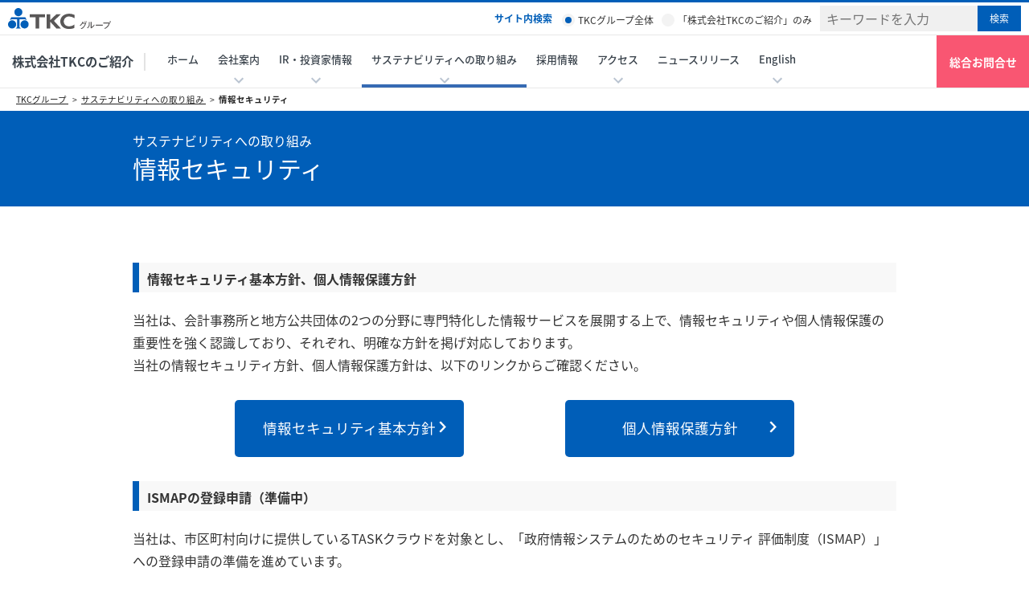

--- FILE ---
content_type: text/html;charset=utf-8
request_url: https://www.tkc.jp/sustainability/g2/
body_size: 7797
content:
<!DOCTYPE html>
<html>
<head prefix="og: http://ogp.me/ns#">
<meta http-equiv="Content-Type" content="text/html; charset=utf-8">
<meta name="article_hidden" content="on">
<meta name="robots" content="">
<meta name="author" content="">
<meta name="description" content="">
<meta name="keywords" content="">
<title>情報セキュリティ  | サステナビリティへの取り組み | TKCグループ</title>



<!-- Google Tag Manager -->
<script>(function(w,d,s,l,i){w[l]=w[l]||[];w[l].push({'gtm.start':
new Date().getTime(),event:'gtm.js'});var f=d.getElementsByTagName(s)[0],
j=d.createElement(s),dl=l!='dataLayer'?'&l='+l:'';j.async=true;j.src=
'https://www.googletagmanager.com/gtm.js?id='+i+dl;f.parentNode.insertBefore(j,f);
})(window,document,'script','dataLayer','GTM-WHKGM8N');</script>
<!-- End Google Tag Manager -->
<!-- Google Tag Manager 広告 -->
<script>(function(w,d,s,l,i){w[l]=w[l]||[];w[l].push({'gtm.start':
new Date().getTime(),event:'gtm.js'});var f=d.getElementsByTagName(s)[0],
j=d.createElement(s),dl=l!='dataLayer'?'&l='+l:'';j.async=true;j.src=
'https://www.googletagmanager.com/gtm.js?id='+i+dl;f.parentNode.insertBefore(j,f);
})(window,document,'script','dataLayer','GTM-WMBFHX2');</script>
<!-- End Google Tag Manager -->
<meta name="copyright" content="TKC Corporation">
<!-- OGPタグ start -->
<meta property="og:url" content="https://www.tkc.jp/sustainability/g2">
<meta property="og:title" content="情報セキュリティ">
<meta property="og:description" content="">
<meta property="og:site_name" content="TKCグループ">

<meta property="og:image" content="https://www.tkc.jp/media_library/images/facebook_tkc_thumbnail.jpg">
<meta name="twitter:card" content="summary">

<!-- OGPタグ end -->
<link rel="shortcut icon" href="/media_library/common/images/favicon.ico" type="image/x-icon">
<link rel="apple-touch-icon" href="/apple-touch-icon.png">
<!-- メタ情報にリンク先が登録されている場合 -->


<link rel="stylesheet" href="https://ajax.googleapis.com/ajax/libs/jqueryui/1.12.1/themes/smoothness/jquery-ui.css">
<script src="https://ajax.googleapis.com/ajax/libs/jquery/3.5.1/jquery.min.js"></script>
<script src="https://ajax.googleapis.com/ajax/libs/jqueryui/1.12.1/jquery-ui.min.js"></script>
<script src="/media_library/common/c/js/breadcrumbs.js"></script> <meta name="viewport" content="width=device-width,maximum-scale=1.0,minimum-scale=0.25" />
<!-- css -->
<link rel="stylesheet" href="/media_library/common/css/styles201310.css" media="">
<link rel="stylesheet" href="/media_library/common/css/main_index.css" media="">
<link rel="stylesheet" href="/media_library/common/css/print.css" media="print">
<link rel="stylesheet" href="/media_library/common/css/lightbox.css" media="screen,tv">
<link rel="stylesheet" href="/media_library/common/css/ui.css" media="">
<link rel="stylesheet" href="/media_library/css/gr.css" media="">
<!-- js -->
<script src="/media_library/grhpcommon/js/default_action.js"></script>
<script src="/media_library/common/js/lightbox.js"></script>
<script src="/media_library/common/js/ui.js"></script>
<script src="/media_library/js/gr_default_action.js"></script>
<script type="text/javascript">
$(function() { $('.gallery a').lightBox(); });
</script>
<link rel="stylesheet" type="text/css" href="/media_library/css/colorbox.css" media="all">
<script type="text/javascript" src="/media_library/js/jquery.colorbox.js"></script>
<script>
$(function() {
  $(".cboxElement").colorbox({
    maxWidth:"80%",
    maxHeight:"80%",
    opacity: 0.7
  });
});
</script>
<!-- sp -->
<link rel="stylesheet" href="/media_library/grhpcommon/css/sp_common.css" media="">
<link rel="stylesheet" href="/media_library/grhpcommon/css/parts.css" media="">
<link rel="stylesheet" type="text/css" href="/media_library/grhpcommon/css/common_layout.css" media="">

</head>
<body id="column1" class="gr">



<div id="wrap">
   <div class="fix-overlay"></div>
<header class="hd">
  <!-- common header -->
  <div class="common-hd">
    <div class="common-hd__inner">
      <div class="common-hd__logo"><a href="/"><img src="/media_library/grhpcommon/images/logo.svg" alt="TKCグループ" width="128" height="26"></a></div>
      <div class="common-hd__menu">
        <!-- search -->
        <!-- search -->
<div class="common-hd__search">
  <div class="common-hd__search-icon js-search-icon"></div>
  <div class="common-hd__search-inner js-search">
    <p>サイト内検索</p>
    <div class="common-hd__search-radio common-hd__search-radio--all"><input type="radio" name="search" value="site_search" id="search-all" checked><label for="search-all">TKCグループ全体</label></div>
    <!-- site -->
    
    <div class="common-hd__search-radio"><input type="radio" name="search" value="company_search" id="search-company"><label for="search-company">「株式会社TKCのご紹介」のみ</label></div>
    
    <!-- //site -->
    <form method="get" action="/qssearch.jsp" class="common-hd__search-form">
      <div class="common-hd__search-txt">  
        <input type="text" id="searchTxt" name="search" value="" placeholder="キーワードを入力">
        <input type="hidden" name="indexname" value="">
        <input type="hidden" name="limit" value="10">
        <input type="hidden" name="searchtype" value="sim">
        <input type="submit" id="searchBtn" class="common-hd__search-btn" value="検索">
      </div>
    </form>
  </div>
</div>
<script type="text/javascript">
  $('.common-hd__search input[name="search"]:radio').change( function() {
    let search_pg = $(this).val();
    $('.common-hd__search input[name="indexname"]').val(search_pg);
  });
  
  let returnChecked = function() {
    $('.common-hd__search input[name="indexname"]').val($('.common-hd__search input[name="search"][type="radio"]:checked').val());
  }
  setTimeout(returnChecked,3000);

  $('#searchTxt').autocomplete({
    source: function (request, response) {
    $.ajax({
      url: "/qssuggest.jsp",
      type: "POST",
      cache: false,
      dataType: "json",
      data: { search: request.term, limit: 5 }
    })
    .then(
      // success
      function (o) {
        var result = new Array();
        for (var i = 0; i < o.length; i++) {
          if (o[i].point > 0) {
            result.push(o[i].keyword);
          }
        }
        response(result);
      },
      // error
      function (xhr, ts, err) {
        response(['']);
    });
    },
    search: function (event, ui) {
    if (event.keyCode == 229) return false;
    return true;
    },
    open: function () {
    $(this).removeClass("ui-corner-all");
    }
  })
  .keyup(function (event) {
    if (event.keyCode == 13) {
      $(this).autocomplete("search");
    }
  });
</script>
<!-- //search -->
        <!-- //search -->
        <div class="site-nav__icon js-site-icon"><span></span><span></span><span></span></div>
      </div>
    </div>
  </div>
  <div class="site-nav js-sp-site-nav">
     <div class="site-nav__inner">
  <div class="site-nav__name"><a href="/company/">株式会社TKCのご紹介</a></div>
  <nav class="site-nav__wrap">
    <ul class="site-nav__list js-site-nav">
      <li><a href="/company/" class="site-nav__link nav--index" data-gtm-eventcategory="company_menu" data-gtm-eventaction="click" data-gtm-eventlabel="ホーム">ホーム</a></li>
      <li class="disable">
        <div class="site-nav__link arrow js-has-nav-child nav--company">会社案内</div>
        <div class="site-nav__child nav-child js-nav-child">
          <div class="nav-child__inner">
            <h2 class="nav-child__tit"><a href="/company/top/" data-gtm-eventcategory="company_menu" data-gtm-eventaction="click" data-gtm-eventlabel="会社案内　トップ">会社案内　トップ</a></h2>
            <ul class="nav-child__list flex">
              <li><a href="/company/about/" data-gtm-eventcategory="company_menu" data-gtm-eventaction="click" data-gtm-eventlabel="会社・事業概要"><span class="sys-name">会社・事業概要</span></a></li>
              <li><a href="/company/concept/" data-gtm-eventcategory="company_menu" data-gtm-eventaction="click" data-gtm-eventlabel="経営理念"><span class="sys-name">経営理念</span></a></li>
              <li><a href="/company/location/" data-gtm-eventcategory="company_menu" data-gtm-eventaction="click" data-gtm-eventlabel="事業所一覧"><span class="sys-name">事業所一覧</span></a></li>
              <li><a href="/company/founder/" data-gtm-eventcategory="company_menu" data-gtm-eventaction="click" data-gtm-eventlabel="創業の経緯"><span class="sys-name">創業の経緯</span></a></li>
              <li><a href="/company/history/" data-gtm-eventcategory="company_menu" data-gtm-eventaction="click" data-gtm-eventlabel="沿革"><span class="sys-name">沿革</span></a></li>
            </ul>
            <aside class="nav-child__aside">
              <ul class="nav-child__aside-list">
                <li><a href="/company/tisc/" data-gtm-eventcategory="company_menu" data-gtm-eventaction="click" data-gtm-eventlabel="TKCのデータセンター"><img src="/media_library/images/c_banner_tisc.png" alt="お客さまの事業活動を支えるTKCのデータセンター" width="294" height="76"></a></li>
                <li><a href="/tkcnf/cm/" data-gtm-eventcategory="company_menu" data-gtm-eventaction="click" data-gtm-eventlabel="TKCの動画ギャラリー"><img src="/media_library/images/c_banner_cm.png" alt="TKCの動画ギャラリー" width="294" height="76"></a></li>
                <li><a href="/recruit/" target="_blank" data-gtm-eventcategory="company_menu" data-gtm-eventaction="click" data-gtm-eventlabel="株式会社TKC　新卒採用サイト"><img src="/media_library/images/c_banner_recruit.png" alt="株式会社TKC　新卒採用サイト" width="294" height="76"></a></li>
              </ul>
            </aside>
          </div>
        </div>
      </li>
      <li class="disable">
        <div class="site-nav__link arrow js-has-nav-child nav--ir">IR・投資家情報</div>
        <div class="site-nav__child nav-child js-nav-child">
          <div class="nav-child__inner">
            <h2 class="nav-child__tit"><a href="/ir/" data-gtm-eventcategory="company_menu" data-gtm-eventaction="click" data-gtm-eventlabel="IR・投資家情報　トップ">IR・投資家情報　トップ</a></h2>
            <dl class="nav-child__def">
              <dt style="--nav-heading-size: 9em;">経営情報</dt>
              <dd>
                <ul class="nav-child__list" style="--nav-size: 220px;">
                  <li><a href="/ir/message/" data-gtm-eventcategory="company_menu" data-gtm-eventaction="click" data-gtm-eventlabel="社長メッセージ"><span class="sys-name">社長メッセージ</span></a></li>
                  <li><a href="/ir/transition/" data-gtm-eventcategory="company_menu" data-gtm-eventaction="click" data-gtm-eventlabel="業績の推移"><span class="sys-name">業績の推移</span></a></li>
                  <li class="w245"><a href="/company/topics/list/?tag=1" data-gtm-eventcategory="company_menu" data-gtm-eventaction="click" data-gtm-eventlabel="株主・投資家向け最新情報"><span class="sys-name">株主・投資家向け最新情報</span></a></li>
                </ul>
              </dd>
            </dl>
            <dl class="nav-child__def">
              <dt style="--nav-heading-size: 9em;">IR資料</dt>
              <dd >
                <ul class="nav-child__list" style="--nav-size: 220px;">
                  <li><a href="/ir/account/" data-gtm-eventcategory="company_menu" data-gtm-eventaction="click" data-gtm-eventlabel="決算短信・決算説明資料等"><span class="sys-name">決算短信・決算説明資料等</span></a></li>
                  <li><a href="/ir/indication/" data-gtm-eventcategory="company_menu" data-gtm-eventaction="click" data-gtm-eventlabel="その他東証開示資料"><span class="sys-name">その他東証開示資料</span></a></li>
                  <li><a href="/ir/calling/" data-gtm-eventcategory="company_menu" data-gtm-eventaction="click" data-gtm-eventlabel="株主総会招集通知"><span class="sys-name">株主総会招集通知</span></a></li>
                  <li><a href="/ir/annualreport/" data-gtm-eventcategory="company_menu" data-gtm-eventaction="click" data-gtm-eventlabel="事業報告書"><span class="sys-name">事業報告書</span></a></li>
                  <li><a href="/ir/statements/" data-gtm-eventcategory="company_menu" data-gtm-eventaction="click" data-gtm-eventlabel="有価証券報告書等"><span class="sys-name">有価証券報告書等</span></a></li>
                  <li class="w245"><a href="/ir/governance/" data-gtm-eventcategory="company_menu" data-gtm-eventaction="click" data-gtm-eventlabel="コーポレートガバナンス報告書"><span class="sys-name">コーポレートガバナンス報告書</span></a></li>
                  <li><a href="/ir/integrated-report/" data-gtm-eventcategory="company_menu" data-gtm-eventaction="click" data-gtm-eventlabel="統合報告書"><span class="sys-name">統合報告書</span></a></li>
                </ul>
              </dd>
            </dl>
            <dl class="nav-child__def">
              <dt style="--nav-heading-size: 9em;">その他関連情報</dt>
              <dd >
                <ul class="nav-child__list" style="--nav-size: 220px;">
                  <li><a href="/ir/subsidiary/" data-gtm-eventcategory="company_menu" data-gtm-eventaction="click" data-gtm-eventlabel="グループ企業一覧"><span class="sys-name">グループ企業一覧</span></a></li>
                  <li><a href="/ir/stock/" data-gtm-eventcategory="company_menu" data-gtm-eventaction="click" data-gtm-eventlabel="株式事務のご案内"><span class="sys-name">株式事務のご案内</span></a></li>
                  <li><a href="/ir/notice/" data-gtm-eventcategory="company_menu" data-gtm-eventaction="click" data-gtm-eventlabel="電子公告"><span class="sys-name">電子公告</span></a></li>
                </ul>
              </dd>
            </dl>
          </div>
        </div>
      </li>
      <li class="disable">
        <div class="site-nav__link arrow js-has-nav-child nav--sustainability">サステナビリティへの取り組み</div>
        <div class="site-nav__child nav-child js-nav-child">
          <div class="nav-child__inner">
            <h2 class="nav-child__tit"><a href="/sustainability/" data-gtm-eventcategory="company_menu" data-gtm-eventaction="click" data-gtm-eventlabel="サステナビリティ方針　トップ">サステナビリティ方針　トップ</a></h2>
            <dl class="nav-child__def lines">
              <dt style="--nav-heading-size: 13.5em;">環境</dt>
              <dd >
                <ul class="nav-child__list" style="--nav-size: 220px;">
                  <li><a href="/sustainability/e1/" data-gtm-eventcategory="company_menu" data-gtm-eventaction="click" data-gtm-eventlabel="環境対策"><span class="sys-name">環境対策</span></a></li>
                </ul>
              </dd>
            </dl>
            <dl class="nav-child__def">
              <dt style="--nav-heading-size: 13.5em;">社会</dt>
              <dd >
                <ul class="nav-child__list flex">
                  <li><a href="/sustainability/s1/" data-gtm-eventcategory="company_menu" data-gtm-eventaction="click" data-gtm-eventlabel="健康経営の取り組み"><span class="sys-name">健康経営の取り組み</span></a></li>
                  <li><a href="/sustainability/s4/" data-gtm-eventcategory="company_menu" data-gtm-eventaction="click" data-gtm-eventlabel="安全で快適な職場環境"><span class="sys-name">安全で快適な職場環境</span></a></li>
                  <li><a href="/sustainability/s2/" data-gtm-eventcategory="company_menu" data-gtm-eventaction="click" data-gtm-eventlabel="人材教育"><span class="sys-name">人材教育</span></a></li>
                  <li><a href="/sustainability/s3/" data-gtm-eventcategory="company_menu" data-gtm-eventaction="click" data-gtm-eventlabel="地域貢献"><span class="sys-name">地域貢献</span></a></li>
                </ul>
              </dd>
            </dl>
            <dl class="nav-child__def">
              <dt style="--nav-heading-size: 13.5em;">コーポレート・ガバナンス</dt>
              <dd >
                <ul class="nav-child__list" style="--nav-size: 220px;">
                  <li class="w230"><a href="/sustainability/g1/" data-gtm-eventcategory="company_menu" data-gtm-eventaction="click" data-gtm-eventlabel="コーポレート・ガバナンス"><span class="sys-name">コーポレート・ガバナンス</span></a></li>
                  <li><a href="/sustainability/g2/" data-gtm-eventcategory="company_menu" data-gtm-eventaction="click" data-gtm-eventlabel="情報セキュリティ"><span class="sys-name">情報セキュリティ</span></a></li>
                </ul>
              </dd>
            </dl>
          </div>
        </div>
      </li>
      <li><a href="/company/saiyo/" class="site-nav__link nav--saiyo" data-gtm-eventcategory="company_menu" data-gtm-eventaction="click" data-gtm-eventlabel="採用情報">採用情報</a></li>
      <li class="disable">
        <div class="site-nav__link arrow js-has-nav-child nav--location">アクセス</div>
        <div class="site-nav__child nav-child js-nav-child">
          <div class="nav-child__inner">
            <h2 class="nav-child__tit"><a href="/company/location/" data-gtm-eventcategory="company_menu" data-gtm-eventaction="click" data-gtm-eventlabel="アクセス">アクセス</a></h2>
            <ul class="nav-child__list flex">
              <li><a href="/company/location/#sec01" data-gtm-eventcategory="company_menu" data-gtm-eventaction="click" data-gtm-eventlabel="本社およびTKCシステム開発研究所">本社およびTKCシステム開発研究所</a></li>
              <li><a href="/company/location/#sec02" data-gtm-eventcategory="company_menu" data-gtm-eventaction="click" data-gtm-eventlabel="研修施設">研修施設</a></li>
              <li><a href="/company/location/#sec03" data-gtm-eventcategory="company_menu" data-gtm-eventaction="click" data-gtm-eventlabel="SCGサービスセンター">SCGサービスセンター</a></li>
              <li><a href="/company/location/#sec04" data-gtm-eventcategory="company_menu" data-gtm-eventaction="click" data-gtm-eventlabel="SCG営業本部およびTKC統括センター">SCG営業本部およびTKC統括センター</a></li>
              <li><a href="/company/location/#sec05" data-gtm-eventcategory="company_menu" data-gtm-eventaction="click" data-gtm-eventlabel="TKC統合情報センター">TKC統合情報センター</a></li>
              <li><a href="/company/location/#sec06" data-gtm-eventcategory="company_menu" data-gtm-eventaction="click" data-gtm-eventlabel="企業情報営業本部">企業情報営業本部</a></li>
              <li><a href="/company/location/#sec07" data-gtm-eventcategory="company_menu" data-gtm-eventaction="click" data-gtm-eventlabel="TKCサプライ事業部およびサプライ支社">TKCサプライ事業部およびサプライ支社</a></li>
              <li><a href="/company/location/#sec08" data-gtm-eventcategory="company_menu" data-gtm-eventaction="click" data-gtm-eventlabel="地方公共団体事業部営業課">地方公共団体事業部営業課</a></li>
              <li><a href="/company/location/#sec09" data-gtm-eventcategory="company_menu" data-gtm-eventaction="click" data-gtm-eventlabel="TKCカスタマーサポートサービス">TKCカスタマーサポートサービス</a></li>
            </ul>
          </div>
        </div>
      </li>
      <li><a href="/news/" class="site-nav__link nav--news" data-gtm-eventcategory="company_menu" data-gtm-eventaction="click" data-gtm-eventlabel="ニュースリリース">ニュースリリース</a></li>
      <li class="disable">
        <div class="site-nav__link arrow js-has-nav-child nav--digitalization">English</div>
        <div class="site-nav__child nav-child js-nav-child">
          <div class="nav-child__inner">
            <h2 class="nav-child__tit"><a href="/english/" data-gtm-eventcategory="company_menu" data-gtm-eventaction="click" data-gtm-eventlabel="English TOP" target="_blank">English TOP</a></h2>
            <ul class="nav-child__list flex">
              <li><a href="/english/tkc/" data-gtm-eventcategory="company_menu" data-gtm-eventaction="click" data-gtm-eventlabel="Corporate Profile" target="_blank"><span class="sys-name">Corporate Profile</span></a></li>
              <li><a href="/ir/en/" data-gtm-eventcategory="company_menu" data-gtm-eventaction="click" data-gtm-eventlabel="Investor Relations" target="_blank"><span class="sys-name">Investor Relations</span></a></li>
              <li><a href="/english/tkc/sustainability/" data-gtm-eventcategory="company_menu" data-gtm-eventaction="click" data-gtm-eventlabel="Sustainability" target="_blank"><span class="sys-name">Sustainability</span></a></li>
            </ul>
          </div>
        </div>
      </li>
    </ul>
    <div class="site-nav__cv">
      <div class="site-nav__cv-item"><a href="/inquiry/" class="inquiry" data-gtm-eventcategory="company_menu" data-gtm-eventaction="click" data-gtm-eventlabel="総合お問合せ">総合お問合せ</a></div>
    </div>
  </nav>
</div>
    <div class="sp-common-nav">
      <dl class="sp-common-nav__def">
        <dt><a href="/">TKCグループ</a></dt>
        <dd><a href="/tkcnf/">TKC全国会のご紹介</a></dd>
        <dd><a href="/company/">株式会社TKCのご紹介</a></dd>
        <dd><a href="/cc/">経営者の皆様へ</a></dd>
        <dd><a href="/ao/">税理士・会計士の皆様へ</a></dd>
        <dd><a href="/consolidate/">上場企業の皆様へ</a></dd>
        <dd><a href="/law/">法曹界・法科大学院の皆様へ</a></dd>
        <dd><a href="/lg/">地方公共団体の皆様へ</a></dd>
        <dd><a href="/english/">English(TKC Group)</a></dd>
      </dl>
      <ul class="sp-common-nav__sub-list">
        <li><a href="/ir/">IR・投資家情報</a></li>
        <li><a href="/company/saiyo/">採用情報</a></li>
        <li><a href="/company/location/">アクセス</a></li>
        <li><a href="/inquiry/">総合お問合せ</a></li>
      </ul>
    </div>
  </div>
</header>

   
<div class="breadcrumb">
  <ul class="breadcrumb__list">
    <li> <a href="/"> TKCグループ </a> </li>
    <li> <a href="/sustainability"> サステナビリティへの取り組み </a> </li>
    <li> <a href="/sustainability/g2"> 情報セキュリティ </a> </li>
  </ul>
</div>

  
  
  <div class="widePageTitle  widePageTitle--l2">
    <div class="widePageTitleInner">
      
        <p>サステナビリティへの取り組み</p>
      
      <h1>
        情報セキュリティ
      </h1>
    </div>
  </div>

  <div id="contents">
    <div id="main">
      <div id="mainInner">
        
        <div class="mtmm-editable-block" id="mtmm_text">
          <div id="g2_01">
	<h2>情報セキュリティ基本方針、個人情報保護方針</h2>
		<p>当社は、会計事務所と地方公共団体の2つの分野に専門特化した情報サービスを展開する上で、情報セキュリティや個人情報保護の重要性を強く認識しており、それぞれ、明確な方針を掲げ対応しております。<br>当社の情報セキュリティ方針、個人情報保護方針は、以下のリンクからご確認ください。</p>
		<div class="btnSecurity">
			<div class="btnSecurity_item">
			  <a href="/security/" style="color:#ffffff;" target="_blank"  class="btnSecurity_item_inner">情報セキュリティ基本方針</a>
			</div>
			<div class="btnSecurity_item">
			  <a href="/privacypolicy/" style="color:#ffffff;" target="_blank" class="btnSecurity_item_inner">個人情報保護方針</a>
			</div>
		  </div>
</div>
<div id="g2_02">
<h2>ISMAPの登録申請（準備中）</h2>
	<p>当社は、市区町村向けに提供しているTASKクラウドを対象とし、「政府情報システムのためのセキュリティ
評価制度（ISMAP）」への登録申請の準備を進めています。</p>
	<p>ISMAPは、政府が求めるセキュリティ要求を満たしているクラウドサービスを予め評価・登録することにより、政府のクラウドサービス調達におけるセキュリティ水準の確保を図り、クラウドサービスの円滑な導入に資することを目的とした制度です。</p>
	<p>ISMAPクラウドサービスリストは、一般公開されており、当社の顧客である市区町村が、クラウドサービスを採用する際に参考とすることもあるため、登録準備を進めています。</p>
	<p>TASKクラウドの詳細は、紹介ホームページでご確認ください。</p><p><a class="linkIcon" href="/lg/taskcloud/" target="_blank">https://www.tkc.jp/lg/taskcloud/</a></p>
</div>
<h2 style="margin-top: 150px; border-bottom: 2px solid #ccc; background-color: #ffffff; border-left: #ffffff;">サステナビリティへの取り組み</h2>
	<p><a class="linkIcon" href="/sustainability">サステナビリティ方針</a></p>
<h3>ESG活動実績</h3>
<div class="col3_box_wrap">
<dl class="col3_box">
<dt></dt>
<dd class="col3_box_item">
	<h4><a class="linkIcon" href="/sustainability/e1">環境対策</a></h4>
	<ul style="margin:0; padding: 0;">
		<li><a class="linkIcon" href="/sustainability/e1#e1_01">環境基本方針</a></li>
		<li><a class="linkIcon" href="/sustainability/e1#e1_02">環境保全のための取り組み</a></li>
		<li><a class="linkIcon" href="/sustainability/e1#e1_03">温室効果ガス排出量の削減実績</a></li>
		<li><a class="linkIcon" href="/sustainability/e1#e1_04">外部からの評価</a></li>
	</ul>
	</dd>
</dl>
<dl class="col3_box">
<dt></dt>
    <dd class="col3_box_item">
      <h4><a class="linkIcon" href="/sustainability/s1">健康経営の取り組み</a></h4>
      <ul style="margin:0; padding: 0;">
        <li><a class="linkIcon" href="/sustainability/s1#s1_01">推進目的・方針</a></li>
        <li><a class="linkIcon" href="/sustainability/s1#s1_02">推進体制</a></li>
        <li><a class="linkIcon" href="/sustainability/s1#s1_03">重点施策と戦略マップ</a></li>
        <li><a class="linkIcon" href="/sustainability/s1#s1_04">具体的な取り組み</a></li>
        <li><a class="linkIcon" href="/sustainability/s1#s1_05">目標と実績</a></li>
      </ul>
    </dd>
    <dd class="col3_box_item">
      <h4><a class="linkIcon" href="/sustainability/s4">安全で快適な職場環境</a></h4>
      <ul style="margin:0; padding: 0;">
        <li><a class="linkIcon" href="/sustainability/s4#s4_01">職場環境</a></li>
        <li><a class="linkIcon" href="/sustainability/s4#s4_03">社員の活躍や生活を支援する制度</a></li>
      </ul>
    </dd><dd class="col3_box_item">
	<h4><a class="linkIcon" href="/sustainability/s2">人材教育</a></h4>
	<ul style="margin:0; padding: 0;">
		<li><a class="linkIcon" href="/sustainability/s2#s2_01">教育・研修制度</a></li>
		<li><a class="linkIcon" href="/sustainability/s2#s2_02">社内資格研修制度</a></li>
		<li><a class="linkIcon" href="/sustainability/s2#s2_03">ITSS（ITスキルスタンダード）</a></li>
		<li><a class="linkIcon" href="/sustainability/s2#s2_04">社員の自助努力を支援する制度</a></li>
	</ul>
	</dd>
<dd class="col3_box_item">
	<h4><a class="linkIcon" href="/sustainability/s3">地域貢献など</a></h4>
	<ul style="margin:0; padding: 0;">
		<li><a class="linkIcon" href="/sustainability/s3#s3_01">中小企業支援に関する取り組み</a></li>
		<li><a class="linkIcon" href="/sustainability/s3#s3_02">学術・教育に関する取り組み</a></li>
		<li><a class="linkIcon" href="/sustainability/s3#s3_03">地域貢献への取り組み</a></li>
		<li><a class="linkIcon" href="/sustainability/s3#s3_04">被災地域の復興支援、感染症の拡大防止（医療従事者支援）への取り組み</a></li>
	</ul>
	</dd>
</dl>
<dl class="col3_box">
<dt>
</dt>
<dd class="col3_box_item">
	<h4><a class="linkIcon" href="/sustainability/g1">コーポレート・ガバナンス</a></h4>
	<ul style="margin:0; padding: 0;">
		<li><a class="linkIcon" href="/sustainability/g1#g1_01">ルールによる経営</a></li>
		<li><a class="linkIcon" href="/sustainability/g1#g1_02">コーポレート・ガバナンスに関する考え方</a></li>
		<li><a class="linkIcon" href="/sustainability/g1#g1_03">コーポレート・ガバナンス体制</a></li>
	</ul>
	</dd>
<dd class="col3_box_item">
	<h4><a class="linkIcon" href="/sustainability/g2">情報セキュリティ</a></h4>
	<ul style="margin:0; padding: 0;">
		<li><a class="linkIcon" href="/sustainability/g2#g2_01">情報セキュリティ基本方針、<br class="pc"><span class="spnone">　</span>個人情報保護方針</a></li>
		<li><a class="linkIcon" href="/sustainability/g2#g2_02">ISMAPの登録申請（準備中）</a></li>
	</ul>
	</dd>
</dl>
</div>
        </div>
      </div>
    </div>
    
  </div>
</div>
<div class="ft-wrap">
   
<section class="footer-menu">
  <div class="footer-menu__inner">
    <div class="company-menu">
  <dl class="company-menu__def company">
    <dt class="company-menu__tit"> <a href="/company/top/" class="company-menu__tit-link"><span class="item">会社案内</span></a> </dt>
    <dd class="company-menu__data">
      <ul class="company-menu__list">
        <li class="company-menu__list-item"><a href="/company/about/" class="company-menu__list-link">会社・事業概要</a></li>
        <li class="company-menu__list-item"><a href="/company/concept/" class="company-menu__list-link">経営理念</a></li>
        <li class="company-menu__list-item"><a href="/company/location/" class="company-menu__list-link">事業所一覧</a></li>
        <li class="company-menu__list-item"><a href="/company/founder/" class="company-menu__list-link">創業の経緯</a></li>
        <li class="company-menu__list-item"><a href="/company/history/" class="company-menu__list-link">沿革</a></li>
        <li class="company-menu__list-item"><a href="/news/" class="company-menu__list-link">ニュースリリース</a></li>
      </ul>
      <div class="company-menu__more"><a href="/company/top/" class="company-menu__more-link">すべて表示</a></div>
    </dd>
  </dl>
  <dl class="company-menu__def ir">
    <dt class="company-menu__tit"> <a href="/ir/" class="company-menu__tit-link"><span class="item">IR・投資家情報</span></a> </dt>
    <dd class="company-menu__data">
      <ul class="company-menu__list">
        <li class="company-menu__list-item"><a href="/ir/message/" class="company-menu__list-link">社長メッセージ</a></li>
        <li class="company-menu__list-item"><a href="/ir/transition/" class="company-menu__list-link">業績の推移</a></li>
        <li class="company-menu__list-item"><a href="/ir/account/" class="company-menu__list-link">決算短信・決算説明資料等</a></li>
        <li class="company-menu__list-item"><a href="/ir/indication/" class="company-menu__list-link">その他東証開示資料</a></li>
        <li class="company-menu__list-item"><a href="/ir/calling/" class="company-menu__list-link">株主総会招集通知</a></li>
        <li class="company-menu__list-item"><a href="/company/topics/list/?tag=1" class="company-menu__list-link">株主・投資家向け最新情報</a></li>
      </ul>
      <div class="company-menu__more"><a href="/ir/" class="company-menu__more-link">すべて表示</a></div>
    </dd>
  </dl>
  <dl class="company-menu__def sustainability">
    <dt class="company-menu__tit"> <a href="/sustainability/" class="company-menu__tit-link"><span class="item">サステナビリティへの取り組み</span></a> </dt>
    <dd class="company-menu__data">
      <ul class="company-menu__list">
        <li class="company-menu__list-item"><a href="/sustainability/e1/" class="company-menu__list-link">環境対策</a></li>
        <li class="company-menu__list-item"><a href="/sustainability/s1/" class="company-menu__list-link">健康経営の取り組み</a></li>
        <li class="company-menu__list-item"><a href="/sustainability/s4/" class="company-menu__list-link">安全で快適な職場環境</a></li>
        <li class="company-menu__list-item"><a href="/sustainability/s2/" class="company-menu__list-link">人材教育</a></li>
        <li class="company-menu__list-item"><a href="/sustainability/s3/" class="company-menu__list-link">地域貢献など</a></li>
        <li class="company-menu__list-item"><a href="/sustainability/g1/" class="company-menu__list-link">コーポレート・ガバナンス</a></li>
      </ul>
      <div class="company-menu__more"><a href="/sustainability/" class="company-menu__more-link">すべて表示</a></div>
    </dd>
  </dl>
</div>
    <ul class="company-banner__list">
      <li class="company-banner__list-item"><a href="/company/tisc/" class="company-banner__link"><img src="/media_library/images/c_banner_tisc.png" alt="お客さまの事業活動を支える TKCのデータセンター" width="465" height="120"></a></li>
      <li class="company-banner__list-item"><a href="/english/tkc/" class="company-banner__link" target="_blank"><img src="/media_library/images/c_banner_english.png" alt="Corporate Profile"></a></li>
    </ul>
  </div>

</section>

 <div class="ft">
  <div class="ft__inner">
    <section class="ft-link">
      <ul class="ft-link__list ft-link__list--service">
        <li><a href="/cc/" data-gtm-eventCategory="grhp_topLink" data-gtm-eventAction="click" data-gtm-eventLabel="footer_経営者の皆様へ">経営者の皆様へ</a></li>
        <li><a href="/consolidate/" data-gtm-eventCategory="grhp_topLink" data-gtm-eventAction="click" data-gtm-eventLabel="footer_上場企業の皆様へ">上場企業の皆様へ</a></li>
        <li><a href="/ao/" data-gtm-eventCategory="grhp_topLink" data-gtm-eventAction="click" data-gtm-eventLabel="footer_税理士・会計士の皆様へ">税理士・会計士の皆様へ</a></li>
        <li><a href="/law/" data-gtm-eventCategory="grhp_topLink" data-gtm-eventAction="click" data-gtm-eventLabel="footer_法曹界・法科大学院の皆様へ">法曹界・法科大学院の皆様へ</a></li>
        <li><a href="/lg/" data-gtm-eventCategory="grhp_topLink" data-gtm-eventAction="click" data-gtm-eventLabel="footer_地方公共団体の皆様へ">地方公共団体の皆様へ</a></li>
        <li><a href="/english/" data-gtm-eventCategory="grhp_topLink" data-gtm-eventAction="click" data-gtm-eventLabel="footer_English">English</a></li>
      </ul>
      <ul class="ft-link__sub-list">
        <li><a href="/sustainability/" data-gtm-eventCategory="grhp_topLink" data-gtm-eventAction="click" data-gtm-eventLabel="footer_サステナビリティへの取り組み">サステナビリティへの取り組み</a></li>
        <li><a href="/privacypolicy/" data-gtm-eventCategory="grhp_topLink" data-gtm-eventAction="click" data-gtm-eventLabel="footer_個人情報保護方針">個人情報保護方針</a></li>
        <li><a href="/security/" data-gtm-eventCategory="grhp_topLink" data-gtm-eventAction="click" data-gtm-eventLabel="footer_情報セキュリティ基本方針">情報セキュリティ基本方針</a></li>
        <li><a href="/sns/" data-gtm-eventCategory="grhp_topLink" data-gtm-eventAction="click" data-gtm-eventLabel="footer_公式SNS運用方針">公式SNS運用方針</a></li>
        <li><a href="/gaibusoushin/" data-gtm-eventCategory="grhp_topLink" data-gtm-eventAction="click" data-gtm-eventLabel="footer_利用者情報の外部送信について">利用者情報の外部送信について</a></li>
        <li><a href="/dendaigyou/" data-gtm-eventCategory="grhp_topLink" data-gtm-eventAction="click" data-gtm-eventLabel="footer_銀行法に基づく電子決済等代行業に係る表示">銀行法に基づく電子決済等代行業に係る表示</a></li>
        <li><a href="/customerharassment/" data-gtm-eventCategory="grhp_topLink" data-gtm-eventAction="click" data-gtm-eventLabel="footer_カスタマーハラスメントに対する基本方針">カスタマーハラスメントに対する基本方針</a></li>
        <li><a href="/sitemap/" data-gtm-eventCategory="grhp_topLink" data-gtm-eventAction="click" data-gtm-eventLabel="footer_サイトマップ">サイトマップ</a></li>
        <li><a href="/link/" data-gtm-eventCategory="grhp_topLink" data-gtm-eventAction="click" data-gtm-eventLabel="footer_リンク・著作権について">リンク・著作権について</a></li>
      </ul>
      <ul class="ft-link__list ft-link__list--company">
        <li><a href="/tkcnf/" data-gtm-eventCategory="grhp_topLink" data-gtm-eventAction="click" data-gtm-eventLabel="footer_TKC全国会のご紹介">TKC全国会のご紹介</a></li>
        <li><a href="/company/" data-gtm-eventCategory="grhp_topLink" data-gtm-eventAction="click" data-gtm-eventLabel="footer_株式会社TKCのご紹介">株式会社TKCのご紹介</a></li>
        <li><a href="/ir" data-gtm-eventCategory="grhp_topLink" data-gtm-eventAction="click" data-gtm-eventLabel="footer_IR・投資家情報">IR・投資家情報</a></li>
        <li><a href="/company/saiyo" data-gtm-eventCategory="grhp_topLink" data-gtm-eventAction="click" data-gtm-eventLabel="footer_採用情報">採用情報</a></li>
        <li><a href="/inquiry" data-gtm-eventCategory="grhp_topLink" data-gtm-eventAction="click" data-gtm-eventLabel="footer_総合お問合せ">総合お問合せ</a></li>
        <li><a href="https://www.mytaxpro.jp/" target="_blank" data-gtm-eventCategory="grhp_topLink" data-gtm-eventAction="click" data-gtm-eventLabel="footer_myTaxPro">税理士事務所検索 myTaxPro</a></li>
        <li><a href="/" data-gtm-eventCategory="grhp_topLink" data-gtm-eventAction="click" data-gtm-eventLabel="footer_TKCグループトップページ">TKCグループトップページ</a></li>
      </ul>
    </section>
    <section class="ft-sns">
      <ul class="ft-sns__list">
        <li><a href="https://www.facebook.com/tkc.co.jp" target="_blank" data-gtm-eventCategory="grhp_topLink" data-gtm-eventAction="click" data-gtm-eventLabel="footer_株式会社TKC公式Facebook"><img src="/media_library/grhpcommon/images/sns_icon_fb_black.svg" alt="株式会社TKC公式Facebook"></a></li>
        <li><a href="https://note.tkc.jp/" target="_blank" data-gtm-eventCategory="grhp_topLink" data-gtm-eventAction="click" data-gtm-eventLabel="footer_note TKC「会計で会社を強くする」"><img src="/media_library/grhpcommon/images/sns_icon_note.svg" alt="note TKC「会計で会社を強くする」"></a></li>
        <li><a href="https://x.com/TKC_koushiki" target="_blank" data-gtm-eventCategory="grhp_topLink" data-gtm-eventAction="click" data-gtm-eventLabel="footer_TKC公式X"><img src="/media_library/grhpcommon/images/sns_icon_x.svg" alt="TKC公式X"></a></li>
        <li><a href="https://www.youtube.com/@ChannelTKC" target="_blank" data-gtm-eventCategory="grhp_topLink" data-gtm-eventAction="click" data-gtm-eventLabel="footer_ChannelTKC"><img src="/media_library/grhpcommon/images/sns_icon_youtube_black.svg" alt="ChannelTKC"></a></li>
      </ul>
    </section>
    <div class="ft-copyright">
      <p>当サイトは、企業の経営改善を支援する1万名超の税理士集団・TKC全国会と、会計事務所・企業・地方公共団体向けシステムを開発する株式会社TKCが運営しています。</p>
      <div class="ft-copyright__item">Copyright &copy; 2001-2026 TKC Corporation All Rights Reserved.</div>
    </div>
  </div>
  <div id="page_top" class="spnone" style="bottom: 0px; right: 0px;">
    <img src="/media_library/grpnewtop/images/common/pagetop.svg">
  </div>
  <div class="overlay"></div>
</div>
</div>
</body>
</html>




--- FILE ---
content_type: text/css;charset=utf-8
request_url: https://www.tkc.jp/media_library/common/css/main_index.css
body_size: 536
content:

/********************************************************
Main Index
1. 
********************************************************/

#main #company_hero{
width:730px;
height:180px;
position:relative;
}
#main #company_hero #btn_hero01{
width:165px;
height:126px;
position:absolute;
top:30px;
right:195px;
}
#main #company_hero #btn_hero02{
width:165px;
height:126px;
position:absolute;
top:30px;
right:27px;
}
#main .company_navi_box{
margin-top:30px;
}
#main .company_navi_box ul{
margin:0 0 30px 0;
list-style:none;
padding:0;
}
#main .company_navi_box ul.top li{
width:233px;
float:left;
margin-left:15px;
}
#main .company_navi_box ul li:first-child{
margin-left:0;
}
#main .company_navi_box ul.btm{
padding:15px;
}
#main .company_navi_box ul.btm li{
display:inline;
background:url(/media_library/images/icon_arrow_blue.png) no-repeat left center;
padding-left:10px;
margin-right:15px;
}
@media screen and (max-width:768px) {
  #main .company_navi_box ul.top li {
    width: 100%;
  }
  #main .company_navi_box ul.top li img {
    width: 80%;
    display: block;
    margin: 0 auto;
  }
}





--- FILE ---
content_type: text/css;charset=utf-8
request_url: https://www.tkc.jp/media_library/css/gr.css
body_size: 11506
content:

@charset "UTF-8";
@import url("https://fonts.googleapis.com/css?family=Material+Icons|Material+Icons+Outlined|Material+Icons+Two+Tone|Material+Icons+Round|Material+Icons+Sharp");
@import url(https://fonts.googleapis.com/earlyaccess/notosansjapanese.css);
/* ---------- ---------- ---------- ---------- ---------- */
/* Layout */
body.gr {
  text-align: center;
  font-size: 90%;
  /*font-family: Meiryo, Helvetica, "Hiragino Kaku Gothic Pro", "Hiragino Kaku Gothic Pro W3", sans-serif;*/
  line-height: 1.8;
  margin: 0px;
  color: #333;
  background: #ffffff url(/media_library/tkcnf/images/bg_body.gif) 0 0 repeat-x; }
  @media only screen and (max-width: 768px) {
    body.gr {
      font-size: 3.3816425121vw !important; } }
  body.gr * {
    box-sizing: border-box; }

.gr #wrap {
  margin: 0 auto;
  padding: 0;
  width: 100%;
  text-align: left; }

.gr #contents {
  margin: 5px auto 0 auto;
  position: relative;
  padding: 0; }
  @media print, screen and (min-width: 769px) {
    .gr #contents {
      width: 950px; } }

.gr #main {
  background-image: none; }
  @media only screen and (max-width: 768px) {
    .gr #main {
      padding-bottom: 7.2463768116vw; } }

.section {
  margin-bottom: 60px; }
  @media only screen and (max-width: 768px) {
    .section {
      margin-bottom: 12.077294686vw; }
      .section:last-child {
        margin-bottom: 0; } }

.gr #main #pageTitle {
  border: none;
  border-top: 3px solid #005eb8;
  border-bottom: 1px solid #ccc;
  margin: 0 0 30px 0;
  position: relative;
  height: auto !important;
  height: 50px;
  padding: 15px 0px 10px 12px;
  background: none;
  line-height: 1.4;
  width: auto; }

.gr #main #pageTitle h1 {
  font-size: 24px;
  font-weight: normal;
  margin: 6px 0 0 0;
  padding: 0; }

.gr #main #pageTitle p {
  color: #005eb8;
  font-size: 16px;
  margin: 0;
  padding: 0;
  line-height: 1; }

.gr #main #pageTitle p.ttl {
  color: #333;
  font-size: 24px;
  font-weight: normal;
  margin: 6px 0 0 0;
  padding: 0; }

.gr #main h2 {
  margin: 20px 0 20px 0;
  border: 0;
  border-bottom: none;
  padding: 12px 0px 8px 10px;
  color: #333;
  background-color: #F8F8F8;
  font-size: 16px;
  border-left: 8px solid #005eb8;
  font-weight: bold; }

.gr #main .g-heading h2 {
  background: none;
  border: none;
  border-bottom: #e9e9e9 2px solid;
  font-weight: normal;
  font-size: 28px;
  padding: 12px 0px 8px 0;
  line-height: 1.1;
  position: relative;
  margin-bottom: 30px; }
  @media only screen and (max-width: 768px) {
    .gr #main .g-heading h2 {
      font-size: 4.347826087vw;
      padding: 2.8985507246vw 0vw 1.9323671498vw 0vw;
      margin-bottom: 4.8309178744vw; } }
  .gr #main .g-heading h2::after {
    content: '';
    border-bottom: #005eb8 2px solid;
    position: absolute;
    bottom: -2px;
    left: 0;
    width: 100px;
    height: 2px; }

.gr #main h3 {
  padding: 9px 0px 7px 8px;
  background: none;
  background-color: #f5f5f5;
  clear: both;
  line-height: 1.1;
  margin: 20px 0 15px 0;
  border-left: none;
  border-bottom: 1px solid #e5e5e5; }

.gr #main h4 {
  margin: 25px 0 10px 0;
  padding: 3px 0px 1px 5px;
  background: none;
  clear: both;
  line-height: 1.1;
  border-left: 6px #87C4FF solid; }

.gr #globalHeader {
  width: 100%;
  height: auto; }

@media print, screen and (min-width: 769px) {
  .gr #globalHeader #siteHeader {
    display: flex;
    align-items: center; } }

.gr #globalHeader #siteName {
  position: static;
  font-size: 20px;
  font-weight: bold;
  height: auto; }
  .gr #globalHeader #siteName a {
    text-decoration: none; }
    .gr #globalHeader #siteName a:hover {
      color: #202020; }

.gr #globalNavi {
  position: relative;
  background-color: #005eb8;
  margin: 0 auto;
  min-width: 950px; }

.gr #globalNavi ul {
  margin: 0 auto;
  padding-left: 10px;
  list-style: none;
  width: 940px; }

.gr #globalNavi ul li {
  float: left;
  height: 48px; }

.gr #globalNavi ul li a {
  font-size: 13px;
  display: block;
  height: 48px;
  padding: 0 20px;
  text-align: center;
  color: #F1F1F1;
  line-height: 48px;
  font-weight: 900;
  text-decoration: none;
  overflow: hidden; }

.gr #globalNavi ul li a:hover,
.gr #globalNavi ul li.current a {
  background-color: #006bd2; }

.gr ul#topicPath {
  margin: 0px auto 3px auto;
  padding: 12px 0 10px 0;
  line-height: 1;
  height: auto;
  width: 950px; }

#footer {
  border-top: none; }

.footer {
  margin-top: 0; }

.footer-menu {
  background: #E9E9E9; }
  @media print, screen and (min-width: 769px) {
    .footer-menu__inner {
      width: 950px;
      margin: 0 auto;
      padding: 40px 0; } }
  @media only screen and (max-width: 768px) {
    .footer-menu__inner {
      padding: 7.2463768116vw 3.6231884058vw 7.2463768116vw 3.6231884058vw; } }
  .footer-menu .company-menu {
    margin-bottom: 0; }

/*********************************
widget
**********************************/
.gr #localNavi div.wg-gr-menu,
.gr #localNavi div.wg-gr-menu-category {
  margin-bottom: 20px; }

.gr #localNavi div.wg-gr-menu div.head,
.gr #localNavi div.wg-gr-menu-category div.head {
  background: #005eb8;
  margin-bottom: 0; }

#sp-subnav > .menu_box div.wg-gr-menu div.head, #sp-subnav > .menu_box div.wg-gr-menu-category div.head {
  background: #005eb8 !important; }

.gr #localNavi div.wg-gr-menu div.head a,
.gr #localNavi div.wg-gr-menu-category div.head a {
  padding: 8px 0;
  color: #FFF;
  font-size: 13px;
  font-weight: bold;
  text-align: center;
  display: block;
  text-decoration: none; }

.gr #localNavi div.wg-gr-menu ul,
.gr #localNavi div.wg-gr-menu-category ul {
  list-style: none;
  margin: 0;
  padding: 0;
  font-size: 13px;
  line-height: 1.3; }

.gr #localNavi div.wg-gr-menu ul li a,
.gr #localNavi div.wg-gr-menu-category ul li a {
  text-decoration: none;
  display: block;
  padding: 10px 0 10px 14px;
  border-bottom: 1px dotted #ccc;
  color: #333; }

.gr #localNavi div.wg-gr-menu .level01, .gr .menu_box div.wg-gr-menu .level01 {
  font-size: 13px;
  font-weight: bold;
  background: url("data:image/svg+xml,%3Csvg xmlns='http://www.w3.org/2000/svg' width='10' height='3' viewBox='0 0 10 3'%3E%3Crect  width='10' height='3' fill='%23005eb8'/%3E%3C/svg%3E%0A") no-repeat center left;
  padding-left: 15px;
  margin-top: 15px;
  margin-bottom: 5px; }
  @media only screen and (max-width: 768px) {
    .gr #localNavi div.wg-gr-menu .level01, .gr .menu_box div.wg-gr-menu .level01 {
      background-position: left 10px center;
      padding-left: 25px;
      padding-right: 10px; } }
  .gr #localNavi div.wg-gr-menu .level01--link, .gr .menu_box div.wg-gr-menu .level01--link {
    background: none;
    font-size: 15px;
    padding-left: 0;
    font-weight: bold;
    margin: 15px 0; }
    @media only screen and (max-width: 768px) {
      .gr #localNavi div.wg-gr-menu .level01--link, .gr .menu_box div.wg-gr-menu .level01--link {
        padding-left: 10px;
        padding-right: 10px; } }

.gr #localNavi div.wg-gr-menu ul.level02 li a,
.gr #localNavi div.wg-gr-menu-category ul.level01 li a {
  background: url(/media_library/common/images/icon_arrow02_gr.png) no-repeat left; }

.gr #localNavi div.wg-gr-menu ul.level02 li a:hover,
.gr #localNavi div.wg-gr-menu-category ul.level01 li a:hover {
  color: #ef6316; }

.gr #localNavi div.wg-gr-menu ul.level02 li.current a,
.gr #localNavi div.wg-gr-menu-category ul.level01 li.current a {
  color: #ef6316; }

.gr #localNavi div.wg-gr-menu ul.level02 li ul.level01 li a,
.gr #localNavi div.wg-gr-menu-category ul.level01 li ul.level02 li a {
  background: url(/media_library/common/images/icon_arrow02_gr_s.png) no-repeat 5px center;
  padding: 10px 0 10px 19px; }

.gr #localNavi div.wg-gr-menu ul.level02 li.current ul.level01 li a,
.gr #localNavi div.wg-gr-menu-category ul.level01 li.current ul.level02 li a {
  color: #333; }

.gr #localNavi div.wg-gr-menu ul.level02 li.current ul.level01 li a:hover,
.gr #localNavi div.wg-gr-menu-category ul.level01 li.current ul.level02 li a:hover {
  color: #ef6316; }

.gr #localNavi div.wg-gr-menu ul.level02 li.current ul.level01 li.current a,
.gr #localNavi div.wg-gr-menu-category ul.level01 li.current ul.level02 li.current a {
  color: #ef6316; }

.gr #localNavi div.wg-gr-menu ul.level02 li ul.level03 li a,
.gr #localNavi div.wg-gr-menu-category ul.level01 li ul.level02 li a {
  background: url(/media_library/tkcnf/images/icon_arrow02_gr_s.png) no-repeat 5px center;
  padding: 10px 0 10px 19px; }

.gr #localNavi div.wg-gr-menu ul.level02 li.current ul.level03 li a,
.gr #localNavi div.wg-gr-menu-category ul.level01 li.current ul.level02 li a {
  color: #333; }

.gr #localNavi div.wg-gr-menu ul.level02 li.current ul.level03 li a:hover,
.gr #localNavi div.wg-gr-menu-category ul.level01 li.current ul.level02 li a:hover {
  color: #ef6316; }

.gr #localNavi div.wg-gr-menu ul.level02 li.current ul.level03 li.current a,
.gr #localNavi div.wg-gr-menu-category ul.level01 li.current ul.level02 li.current a {
  color: #ef6316; }

.gr:not(#column2) #main ul.archiveList {
  line-height: 1.5;
  margin: 0 0 40px;
  padding: 0; }
  @media only screen and (max-width: 768px) {
    .gr:not(#column2) #main ul.archiveList {
      margin-bottom: 7.2463768116vw; } }
  .gr:not(#column2) #main ul.archiveList li {
    border-bottom: 1px #E5E5E5 solid;
    padding-bottom: 15px; }
    @media only screen and (max-width: 768px) {
      .gr:not(#column2) #main ul.archiveList li {
        padding-bottom: 3.6231884058vw; } }
    .gr:not(#column2) #main ul.archiveList li:first-child {
      margin-top: 0; }
    .gr:not(#column2) #main ul.archiveList li::after {
      content: ".";
      display: block;
      visibility: hidden;
      height: 0.1px;
      font-size: 0.1em;
      line-height: 0;
      clear: both; }
    .gr:not(#column2) #main ul.archiveList li span.date {
      font-size: 13px;
      font-weight: bold;
      margin-top: 5px;
      color: #808080;
      position: static;
      width: auto;
      margin-right: 15px;
      box-sizing: border-box; }
      @media only screen and (max-width: 768px) {
        .gr:not(#column2) #main ul.archiveList li span.date {
          font-size: 3.1400966184vw; } }
    .gr:not(#column2) #main ul.archiveList li span.category {
      border-left: none;
      float: none;
      display: inline-flex;
      width: 126px;
      border-radius: 3px;
      margin-right: 30px;
      justify-content: center;
      align-content: center;
      position: static;
      box-sizing: border-box; }
      @media only screen and (max-width: 768px) {
        .gr:not(#column2) #main ul.archiveList li span.category {
          width: 30.4347826087vw; } }
      .gr:not(#column2) #main ul.archiveList li span.category a {
        font-size: 12px;
        width: 100%;
        padding: 2px 5px;
        height: 100%;
        color: #737373;
        text-align: center;
        box-sizing: border-box; }
        @media only screen and (max-width: 768px) {
          .gr:not(#column2) #main ul.archiveList li span.category a {
            font-size: 2.8985507246vw; } }
    .gr:not(#column2) #main ul.archiveList li span.txtLink {
      font-size: 15px;
      display: inline-block;
      background: none;
      padding-left: 0;
      box-sizing: border-box; }
      @media print, screen and (min-width: 769px) {
        .gr:not(#column2) #main ul.archiveList li span.txtLink {
          width: 680px !important; } }
      @media only screen and (max-width: 768px) {
        .gr:not(#column2) #main ul.archiveList li span.txtLink {
          font-size: 3.3816425121vw; } }
      .gr:not(#column2) #main ul.archiveList li span.txtLink a {
        padding-left: 0;
        background: none;
        text-decoration: none; }
  @media print, screen and (min-width: 769px) {
    .gr:not(#column2) #main ul.archiveList.col2 span.txtLink {
      width: 350px !important; } }
  .gr:not(#column2) #main ul.archiveList.noCategory li span.category {
    display: none; }
  .gr:not(#column2) #main ul.archiveList.noCategory li span.txtLink {
    left: 0 !important; }

.gr #main .pagenate li a {
  border: 1px solid #005eb8; }
.gr #main .pagenate li span {
  background: #005eb8;
  border: 1px solid #005eb8; }

/*********************************
common
**********************************/
#main .company-table, #main .about-table, #main .location-table {
  border-collapse: collapse;
  font-size: inherit; }
  #main .company-table th, #main .about-table th, #main .location-table th, #main .company-table td, #main .about-table td, #main .location-table td {
    border: 1px solid #DFE7EE;
    padding: 20px; }
    @media only screen and (max-width: 768px) {
      #main .company-table th, #main .about-table th, #main .location-table th, #main .company-table td, #main .about-table td, #main .location-table td {
        padding: 2.4154589372vw 2.4154589372vw 2.4154589372vw 2.4154589372vw; } }
  #main .company-table th, #main .about-table th, #main .location-table th {
    background: #F5F6F8; }

.js-scroll-fix {
  transition: top .4s; }
  .js-scroll-fix.active {
    position: fixed;
    top: 0;
    width: 100%; }

/*********************************
共通パーツ
**********************************/
.company-menu {
  display: flex;
  justify-content: space-between;
  align-items: stretch;
  margin-bottom: 40px;
  text-align: left; }
  @media only screen and (max-width: 768px) {
    .company-menu {
      flex-direction: column;
      margin-bottom: 7.2463768116vw; } }
  .company-menu__def {
    border: 1px solid #E3E3E3; }
    @media print, screen and (min-width: 769px) {
      .company-menu__def {
        width: calc((100% - 34px)/3); } }
    @media only screen and (max-width: 768px) {
      .company-menu__def {
        width: calc(100% - 7.2463768116vw);
        margin: 0vw auto 4vw auto; }
        .company-menu__def:last-child {
          margin-bottom: 0; } }
  .company-menu__tit {
    width: 100%;
    height: 190px;
    overflow: hidden;
    background: no-repeat top center/cover;
    /* 個別指定 */
    /* IR用個別指定 */ }
    @media only screen and (max-width: 768px) {
      .company-menu__tit {
        height: 28.9855072464vw;
        margin: 0 auto; } }
    .company-menu__tit--ir {
      height: 140px; }
      @media only screen and (max-width: 768px) {
        .company-menu__tit--ir {
          height: 33.8164251208vw; } }
    .company .company-menu__tit {
      background: url("/media_library/images/menu_company.png") center/cover no-repeat; }
      @media only screen and (max-width: 768px) {
        .company .company-menu__tit {
          background-position: bottom center;
          position: relative; }
          .company .company-menu__tit::before {
            content: "";
            display: block;
            position: absolute;
            top: 0;
            left: 0;
            width: 100%;
            height: 100%;
            mix-blend-mode: multiply;
            background: linear-gradient(#1B5D9C 0%, transparent 100%); } }
    .ir .company-menu__tit {
      background: url("/media_library/images/menu_ir.png") center/cover no-repeat; }
    .sustainability .company-menu__tit {
      background: url("/media_library/images/menu_sustainability.png") center/cover no-repeat; }
    .ir-business .company-menu__tit {
      background-image: url("/media_library/images/ir_menu01.png?202302"); }
    .ir-library .company-menu__tit {
      background-image: url("/media_library/images/ir_menu02.png"); }
    .ir-other .company-menu__tit {
      background-image: url("/media_library/images/ir_menu03.png"); }
    .company-menu__tit-link {
      display: block;
      width: 100%;
      height: 100%;
      padding: 15px 12px;
      text-decoration: none;
      position: relative; }
      @media only screen and (max-width: 768px) {
        .company-menu__tit-link {
          padding: 3.6231884058vw 2.8985507246vw 3.6231884058vw 2.8985507246vw; } }
      .company-menu__tit-link:hover {
        transition: opacity .4s;
        opacity: .7; }
      .company-menu__tit-link .item {
        background: url("data:image/svg+xml,%3C%3Fxml version='1.0' encoding='utf-8'%3F%3E%3Csvg version='1.1' id='linkarrow' xmlns='http://www.w3.org/2000/svg' xmlns:xlink='http://www.w3.org/1999/xlink' x='0px' y='0px' width='24px' height='24px' viewBox='0 0 24 24' enable-background='new 0 0 24 24' xml:space='preserve'%3E%3Cpath fill='%23fff' d='M12,2C6.477,2,2,6.477,2,12s4.477,10,10,10s10-4.477,10-10S17.523,2,12,2z M10,18l-1.41-1.41L13.17,12 L8.59,7.41L10,6l6,6L10,18z'/%3E%3C/svg%3E") no-repeat left center;
        padding-left: 26px;
        line-height: 24px;
        font-size: 18px;
        color: #fff;
        font-weight: bold; }
        @media only screen and (max-width: 768px) {
          .company-menu__tit-link .item {
            position: relative;
            z-index: 1;
            font-size: 3.8647342995vw;
            padding-left: 6.2801932367vw;
            background-size: 4.8309178744vw 4.8309178744vw; } }
  .company-menu__data {
    padding: 15px 15px 10px 18px;
    background: #fff; }
    @media only screen and (max-width: 768px) {
      .company-menu__data {
        display: none; } }
    @media only screen and (max-width: 768px) {
      .footer-menu .company-menu__data, .ir-menu .company-menu__data {
        display: block; } }
  .company-menu__name {
    font-size: 18px;
    font-weight: bold; }
    @media only screen and (max-width: 768px) {
      .company-menu__name {
        font-size: 3.8647342995vw;
        margin-bottom: 2.4154589372vw; } }
  .company-menu__list, #main .company-menu__list {
    list-style: none;
    padding-left: 0;
    margin: 0; }
    .company-menu__list-link, #main .company-menu__list-link {
      display: block;
      padding: 0 0 0 10px;
      background: url(/media_library/common/images/icon_arrow_blue.png) no-repeat left 7px; }
  .company-menu__more {
    text-align: right; }
    .company-menu__more-link {
      font-weight: bold;
      font-size: 13px;
      background: url("data:image/svg+xml,%3Csvg xmlns='http://www.w3.org/2000/svg' width='7.41' height='12' viewBox='0 0 7.41 12'%3E%3Cpath d='M10,6,8.59,7.41,13.17,12,8.59,16.59,10,18l6-6Z' transform='translate(-8.59 -6)' fill='%23005eb8'/%3E%3C/svg%3E%0A") right center no-repeat;
      padding-right: 18px;
      text-decoration: none; }
      @media only screen and (max-width: 768px) {
        .company-menu__more-link {
          font-size: 3.1400966184vw;
          padding-left: 4.347826087vw; } }

#main .company-banner__list, .company-banner__list {
  list-style: none;
  padding: 0;
  margin: 0;
  display: flex;
  flex-wrap: wrap; }
  @media only screen and (max-width: 768px) {
    #main .company-banner__list, .company-banner__list {
      width: calc(100% - 8vw);
      margin-left: auto;
      margin-right: auto; } }
  @media print, screen and (min-width: 769px) {
    #main .company-banner__list-item:not(:nth-child(2n)), .company-banner__list-item:not(:nth-child(2n)) {
      margin-right: 20px; }
    #main .company-banner__list-item:not(:nth-last-child(-n+2)), .company-banner__list-item:not(:nth-last-child(-n+2)) {
      margin-bottom: 20px; } }
  @media only screen and (max-width: 768px) {
    #main .company-banner__list-item, .company-banner__list-item {
      margin: 0vw auto 0vw auto; }
      #main .company-banner__list-item:not(:last-child), .company-banner__list-item:not(:last-child) {
        margin-bottom: 3.6231884058vw; } }
.ft-wrap .company-banner__list {
  margin-top: 20px; }
  @media only screen and (max-width: 768px) {
    .ft-wrap .company-banner__list {
      margin-top: 3.6231884058vw; } }
.company-banner__link:hover:hover {
  opacity: 0.7;
  transition: opacity .4s; }

/*********************************
公式アカウント
**********************************/
.sns-banner {
  display: flex; }
  @media only screen and (max-width: 768px) {
    .sns-banner {
      flex-direction: column; } }
  .sns-banner__item {
    border: 1px solid #E3E3E3; }
    @media print, screen and (min-width: 769px) {
      .sns-banner__item {
        width: calc((100% - 60px)/4);
        margin-right: 20px; }
        .sns-banner__item:last-child {
          margin-right: 0; } }
    @media only screen and (max-width: 768px) {
      .sns-banner__item {
        width: 90% !important;
        border-radius: 5px;
        text-align: center;
        margin: 0vw auto 2.4154589372vw auto; } }
  .sns-banner__link:hover:hover {
    opacity: 0.7;
    transition: opacity .4s; }

/*********************************
株式会社TKCのご紹介 TOP
**********************************/
.company__mv {
  background: url("/media_library/images/company_mv.webp") center/cover no-repeat;
  display: flex;
  justify-content: center;
  align-items: center; }
  @media print, screen and (min-width: 769px) {
    .company__mv {
      height: 50vh; } }
  @media only screen and (max-width: 768px) {
    .company__mv {
      height: 60vh;
      background-image: url("/media_library/images/company_mv_sp.webp"); } }
  .company__mv h1 {
    text-align: center;
    font-size: 36px;
    font-weight: bold;
    color: #fff;
    font-family: "游明朝体", "Yu Mincho", YuMincho, "ヒラギノ明朝 Pro", "Hiragino Mincho Pro", "MS P明朝", "MS PMincho", serif;
    letter-spacing: .1em; }
    @media only screen and (max-width: 768px) {
      .company__mv h1 {
        font-size: 5.7971014493vw; } }
.company__message {
  text-align: center;
  font-size: 17px;
  font-family: "游明朝体", "Yu Mincho", YuMincho, "ヒラギノ明朝 Pro", "Hiragino Mincho Pro", "MS P明朝", "MS PMincho", serif;
  font-weight: 600;
  line-height: 2;
  margin: 50px 0; }
  @media only screen and (max-width: 768px) {
    .company__message {
      padding: 0vw 1.2077294686vw 0vw 1.2077294686vw;
      font-size: 3.3816425121vw;
      margin: 9.6618357488vw 0vw 9.6618357488vw 0vw; } }
  #main .company__message p:not(:last-child) {
    margin-bottom: 40px; }
    @media only screen and (max-width: 768px) {
      #main .company__message p:not(:last-child) {
        margin-bottom: 4.8309178744vw; } }

.company-saiyo {
  margin-bottom: 40px; }
  @media only screen and (max-width: 768px) {
    .company-saiyo {
      margin-bottom: 7.2463768116vw; } }
  #main .company-saiyo__list {
    list-style: none;
    padding-left: 0;
    margin: 0; }
    #main .company-saiyo__list::after {
      content: "";
      display: block;
      clear: both; }
    #main .company-saiyo__list li {
      float: left;
      margin-right: 2em; }

#main .company-news__list {
  display: flex;
  justify-content: space-between;
  flex-wrap: wrap;
  list-style: none;
  padding: 0;
  margin: 0 0 30px; }
  @media only screen and (max-width: 768px) {
    #main .company-news__list {
      margin-bottom: 7.2463768116vw; } }
  @media print, screen and (min-width: 769px) {
    #main .company-news__list-item {
      width: 49%;
      margin-bottom: 30px; } }
  @media only screen and (max-width: 768px) {
    #main .company-news__list-item {
      margin-bottom: 3.6231884058vw; } }
.company-news__link {
  display: block;
  width: 100%;
  height: 100%;
  display: flex;
  justify-content: space-between;
  text-decoration: none; }
  .company-news__link img:hover {
    opacity: 0.7;
    transition: opacity .4s; }
.company-news__thumb {
  border: 1px solid #E3E3E3;
  line-height: 0;
  display: flex;
  align-items: center;
  justify-content: center;
  overflow: hidden; }
  @media print, screen and (min-width: 769px) {
    .company-news__thumb {
      width: 170px;
      height: 90px; } }
  @media only screen and (max-width: 768px) {
    .company-news__thumb {
      width: 24.154589372vw;
      height: 12.9297101449vw; } }
  .company-news__thumb img {
    max-height: 100% !important; }
@media print, screen and (min-width: 769px) {
  .company-news__text {
    width: calc(100% - 180px); } }
@media only screen and (max-width: 768px) {
  .company-news__text {
    width: calc(100% - 26.5700483092vw); } }
.company-news__date {
  font-weight: bold;
  color: #9F9F9F; }
  @media print, screen and (min-width: 769px) {
    .company-news__date {
      margin-bottom: 5px; } }
.company-news__name {
  line-height: 1.4;
  width: 100%;
  position: relative;
  text-align: justify; }
  @media only screen and (max-width: 768px) {
    .company-news__name {
      height: 2.8em;
      overflow: hidden; } }
  .company-news__name .more {
    display: none; }
    .company-news__name .more::after {
      content: "...";
      bottom: 0;
      right: 3px;
      padding: 0 1px;
      background: #fff;
      display: inline-block; }
      @media only screen and (max-width: 768px) {
        .company-news__name .more::after {
          right: 0.7246376812vw; } }

.company-notice__inner {
  align-items: stretch; }
@media print, screen and (min-width: 769px) {
  .company-notice__item {
    width: 47.5%;
    display: flex;
    flex-direction: column; } }
@media only screen and (max-width: 768px) {
  .company-notice__item:first-child {
    margin-bottom: 12.077294686vw; } }
.company-notice__item .g-link__btn {
  margin-top: auto; }

#main .archive__list {
  list-style: none;
  padding: 0;
  margin: 0 0 20px;
  height: 100%; }
  @media only screen and (max-width: 768px) {
    #main .archive__list {
      margin-bottom: 7.2463768116vw; } }
  #main .archive__list-item {
    display: flex;
    justify-content: space-between;
    margin-bottom: 20px; }
    @media only screen and (max-width: 768px) {
      #main .archive__list-item {
        margin-bottom: 4.8309178744vw; } }
.archive__date {
  width: 7em;
  color: #9F9F9F;
  font-weight: bold; }
.archive__text {
  width: calc(100% - 7.5em);
  display: inline-block;
  background: url(/media_library/common/images/icon_arrow_blue.png) no-repeat left 7px;
  padding-left: 10px;
  line-height: 1.4; }

/*********************************
各TOPタイトル
**********************************/
.top-title {
  width: 100%;
  height: 160px;
  display: flex;
  align-items: center;
  padding-left: 40px;
  color: #fff;
  margin-bottom: 40px;
  background: no-repeat center; }
  @media print, screen and (min-width: 769px) {
    .top-title {
      margin-top: 20px; } }
  @media only screen and (max-width: 768px) {
    .top-title {
      padding: 3.6231884058vw 3.6231884058vw 3.6231884058vw 3.6231884058vw;
      height: 28.9855072464vw;
      margin-bottom: 7.2463768116vw;
      background-position: left bottom;
      background-size: cover; } }
  .top-title.company {
    background-image: url("/media_library/images/top-title_company.png"); }
  .top-title.ir {
    background-image: url("/media_library/images/top-title_ir.png"); }
  .top-title.sustainability {
    background-image: url("/media_library/images/top-title_sustainability.png"); }
  #main .top-title h1 {
    font-weight: bold;
    font-size: 30px;
    letter-spacing: .2em;
    background: none;
    padding: 0;
    margin: 0; }
    @media only screen and (max-width: 768px) {
      #main .top-title h1 {
        font-size: 5.7971014493vw; } }

/*********************************
会社案内
**********************************/
#main .ctop-menu__list {
  display: flex;
  flex-wrap: wrap;
  justify-content: space-between;
  list-style: none;
  padding: 0;
  margin: 0 0 30px; }
  @media only screen and (max-width: 768px) {
    #main .ctop-menu__list {
      margin-bottom: 4.8309178744vw; } }
  @media print, screen and (min-width: 769px) {
    #main .ctop-menu__list-item {
      width: calc((100% - 40px)/3);
      height: 91px; }
      #main .ctop-menu__list-item:nth-child(-n+3) {
        margin-bottom: 20px; } }
  @media only screen and (max-width: 768px) {
    #main .ctop-menu__list-item {
      width: 48.5%;
      height: 14.4927536232vw;
      margin-bottom: 2.4154589372vw; }
      #main .ctop-menu__list-item:last-child {
        margin-bottom: 0; } }
.ctop-menu__link {
  display: flex;
  width: 100%;
  height: 100%;
  background: right center/contain no-repeat;
  align-items: center;
  padding: 15px;
  border: 1px solid #E3E3E3;
  text-decoration: none;
  font-weight: bold;
  font-size: 16px;
  /* 個別指定 */ }
  @media only screen and (max-width: 768px) {
    .ctop-menu__link {
      background-size: auto 10.6280193237vw;
      background-position: center right 1.4492753623vw;
      font-size: 3.3816425121vw;
      padding: 2.4154589372vw 2.4154589372vw 2.4154589372vw 2.4154589372vw;
      padding-right: 14.4927536232vw; } }
  .ctop-menu__link:hover {
    color: #202020; }
    .ctop-menu__link:hover:hover {
      opacity: 0.7;
      transition: opacity .4s; }
  .ctop-menu__link::before {
    content: "";
    background: url("data:image/svg+xml,%3C%3Fxml version='1.0' encoding='utf-8'%3F%3E%3Csvg version='1.1' id='linkarrow' xmlns='http://www.w3.org/2000/svg' xmlns:xlink='http://www.w3.org/1999/xlink' x='0px' y='0px' width='24px' height='24px' viewBox='0 0 24 24' enable-background='new 0 0 24 24' xml:space='preserve'%3E%3Cpath fill='%23005eb8' d='M12,2C6.477,2,2,6.477,2,12s4.477,10,10,10s10-4.477,10-10S17.523,2,12,2z M10,18l-1.41-1.41L13.17,12 L8.59,7.41L10,6l6,6L10,18z'/%3E%3C/svg%3E") no-repeat left center;
    background-size: contain;
    width: 15px;
    height: 15px;
    display: inline-block;
    margin-right: .2em;
    flex-shrink: 0; }
  .about .ctop-menu__link {
    background-image: url("/media_library/images/company_icon_about.png"); }
  .concept .ctop-menu__link {
    background-image: url("/media_library/images/company_icon_concept.png"); }
  .location .ctop-menu__link {
    background-image: url("/media_library/images/company_icon_location.png"); }
  .founder .ctop-menu__link {
    background-image: url("/media_library/images/company_icon_founder.png"); }
  .history .ctop-menu__link {
    background-image: url("/media_library/images/company_icon_history.png"); }
  .news .ctop-menu__link {
    background-image: url("/media_library/images/company_icon_news.png"); }
  .subsidiary .ctop-menu__link {
    background-image: url("/media_library/images/company_icon_subsidiary.png"); }
#main .ctop-btmmenu__list {
  background: #F5F6F8;
  list-style: none;
  margin: 0; }
  @media print, screen and (min-width: 769px) {
    #main .ctop-btmmenu__list {
      display: flex;
      flex-wrap: wrap;
      padding: 15px; } }
  @media only screen and (max-width: 768px) {
    #main .ctop-btmmenu__list {
      padding: 2.4154589372vw 2.4154589372vw 2.4154589372vw 2.4154589372vw;
      column-count: 2; } }
  @media print, screen and (min-width: 769px) {
    #main .ctop-btmmenu__list-item {
      margin-right: 1.5em; } }

.numbers {
  display: grid;
  grid-template-rows: 210px 210px 210px 210px;
  grid-template-columns: 79px 1fr 1fr 1fr 79px 1fr 1fr 1fr 79px 1fr 1fr 1fr;
  grid-gap: 20px;
  /*--------------------------------------------
   各数字の個別調整
  --------------------------------------------*/ }
  @media only screen and (max-width: 768px) {
    .numbers {
      display: flex;
      flex-direction: column; } }
  @media only screen and (max-width: 768px) {
    .numbers__item {
      width: 85%;
      margin: 0 auto; } }
  .numbers__link {
    overflow: hidden;
    display: flex;
    flex-direction: column;
    align-items: center;
    justify-content: stretch;
    background: #fff;
    border-top: #005eb8 4px solid;
    box-shadow: 0 3px 10px rgba(0, 94, 184, 0.3);
    width: 100%;
    height: 100%;
    padding: 20px 0 10px;
    text-decoration: none;
    position: relative; }
    @media only screen and (max-width: 768px) {
      .numbers__link {
        padding: 4.8309178744vw 0vw 2.4154589372vw 0vw; } }
    .numbers__link::before {
      content: "";
      position: absolute;
      display: block;
      top: 0;
      left: 0;
      width: 100%;
      height: 100%;
      background: transparent;
      transition: background .4s; }
    .numbers__link:not(.disable)::after {
      content: attr(data-text) " →";
      display: inline-block;
      text-align: center;
      background: #3AB8EF;
      color: #fff;
      font-size: 15px;
      line-height: 1.2;
      border-radius: 35px;
      padding: 5px 15px;
      transition: transform .4s;
      box-shadow: 0 3px 6px rgba(87, 141, 193, 0.6); }
      @media print, screen and (min-width: 769px) {
        .numbers__link:not(.disable)::after {
          min-width: 150px;
          position: absolute;
          bottom: 20px;
          transform: translateY(calc(100% + 35px)); } }
      @media only screen and (max-width: 768px) {
        .numbers__link:not(.disable)::after {
          font-size: 3.6231884058vw;
          padding: 2.4154589372vw 3.6231884058vw 2.4154589372vw 3.6231884058vw;
          margin: 3.6231884058vw 0vw 3.6231884058vw 0vw;
          min-width: 48.309178744vw;
          background: #005eb8;
          max-width: 80%; } }
    .numbers__link.disable {
      pointer-events: none; }
    .numbers__link:hover {
      color: #202020; }
      .numbers__link:hover::before {
        background: rgba(158, 171, 183, 0.2);
        mix-blend-mode: multiply; }
      .numbers__link:hover::after {
        color: #fff;
        transform: translateY(0); }
  .numbers__inner {
    display: flex;
    justify-content: space-between;
    width: 100%;
    height: 100%;
    padding: 0 15px; }
    @media only screen and (max-width: 768px) {
      .numbers__inner {
        flex-direction: column;
        padding: 0vw 2.4154589372vw 0vw 2.4154589372vw; } }
    .numbers__inner-item {
      display: flex;
      flex-direction: column;
      align-items: stretch;
      height: 100%;
      text-align: center; }
      @media only screen and (max-width: 768px) {
        .numbers__inner-item {
          margin-bottom: 3.6231884058vw; }
          .numbers__inner-item:last-child {
            margin-bottom: 0; } }
  .numbers__name {
    font-size: 21px;
    font-weight: bold;
    margin-bottom: 15px;
    line-height: 1.2;
    text-align: center; }
    @media only screen and (max-width: 768px) {
      .numbers__name {
        font-size: 4.347826087vw; } }
  .numbers__num {
    color: #005eb8;
    line-height: 1.4; }
    @media only screen and (max-width: 768px) {
      .numbers__num {
        margin-bottom: 2.4154589372vw;
        text-align: center;
        width: 100%;
        padding: 0vw 2.4154589372vw 0vw 2.4154589372vw; } }
    .numbers__num-title {
      background: #3AB8EF;
      color: #fff;
      padding: 3px;
      text-align: center;
      border-radius: 5px;
      opacity: 0;
      transition: opacity .4s;
      margin-bottom: 15px;
      font-size: 14px; }
      @media only screen and (max-width: 768px) {
        .numbers__num-title {
          margin-bottom: 2.4154589372vw; } }
    .numbers__num-before {
      font-size: 48px;
      font-family: senobi-gothic,sans-serif;
      font-style: normal;
      font-weight: 500;
      opacity: 0; }
      @media only screen and (max-width: 768px) {
        .numbers__num-before {
          font-size: 9.6618357488vw; } }
    .numbers__num-value {
      font-family: senobi-gothic,sans-serif;
      font-style: normal;
      font-weight: 700;
      font-size: 100px;
      letter-spacing: -.12em;
      line-height: 1;
      display: inline-block; }
      @media only screen and (max-width: 768px) {
        .numbers__num-value {
          font-size: 19.3236714976vw;
          display: inline-block;
          height: 1.1em; } }
      .medium .numbers__num-value {
        font-size: 80px;
        line-height: 1; }
        @media only screen and (max-width: 768px) {
          .medium .numbers__num-value {
            font-size: 16.9082125604vw; } }
      .small .numbers__num-value {
        font-size: 72px;
        line-height: 1; }
        @media only screen and (max-width: 768px) {
          .small .numbers__num-value {
            font-size: 16.9082125604vw; } }
      .smallest .numbers__num-value {
        font-size: 60px;
        line-height: 1; }
        @media only screen and (max-width: 768px) {
          .smallest .numbers__num-value {
            font-size: 16.9082125604vw; } }
    .numbers__num-unit {
      font-family: senobi-gothic,sans-serif;
      font-style: normal;
      font-weight: 700;
      opacity: 0;
      transition: opacity .4s;
      font-size: 48px;
      letter-spacing: -.12em;
      line-height: 1;
      display: inline-block; }
      @media only screen and (max-width: 768px) {
        .numbers__num-unit {
          font-size: 9.6618357488vw; } }
      .medium .numbers__num-unit {
        font-size: 28px; }
        @media only screen and (max-width: 768px) {
          .medium .numbers__num-unit {
            font-size: 9.6618357488vw; } }
      .small .numbers__num-unit {
        font-size: 24px; }
        @media only screen and (max-width: 768px) {
          .small .numbers__num-unit {
            font-size: 9.6618357488vw; } }
      .smallest .numbers__num-unit {
        font-size: 24px; }
        @media only screen and (max-width: 768px) {
          .smallest .numbers__num-unit {
            font-size: 9.6618357488vw; } }
    .numbers__num-text {
      opacity: 0;
      transition: opacity .4s;
      font-size: 18px;
      font-weight: normal;
      color: #202020; }
      @media only screen and (max-width: 768px) {
        .numbers__num-text {
          font-size: 4.347826087vw; } }
  .numbers__point {
    color: #005eb8;
    margin-top: auto;
    opacity: 0;
    transition: opacity .4s; }
  .numbers__compare {
    margin-top: auto;
    font-family: senobi-gothic,sans-serif;
    font-style: normal;
    font-weight: 500;
    font-size: 19px;
    color: #005eb8;
    display: inline-flex;
    align-items: center; }
    @media only screen and (max-width: 768px) {
      .numbers__compare {
        font-size: 4.1062801932vw; } }
    .numbers__compare::after {
      font-family: 'Material Icons Round';
      font-weight: normal;
      font-size: 20px; }
      @media only screen and (max-width: 768px) {
        .numbers__compare::after {
          font-size: 4.1062801932vw; } }
    .numbers__compare.up::after {
      content: "\e5d8";
      color: #3AB8EF; }
    .numbers__compare.down::after {
      content: "\e5db";
      color: #FB9F00; }
    .numbers__compare sup {
      font-size: 0.7em; }
  @media print, screen and (min-width: 769px) {
    .numbers .history {
      grid-column: 1/5;
      grid-row: 1/2; } }
  .numbers .history .numbers__link {
    background: url("/media_library/images/number_bg_history.png") no-repeat center bottom 50px; }
    @media only screen and (max-width: 768px) {
      .numbers .history .numbers__link {
        background-size: 63.0434782609vw 17.3913043478vw; } }
  @media print, screen and (min-width: 769px) {
    .numbers .employee {
      grid-column: 5/9;
      grid-row: 1/2; } }
  @media print, screen and (min-width: 769px) {
    .numbers .sales {
      grid-column: 9/13;
      grid-row: 1/2; } }
  .numbers .sales .numbers__link {
    background: url("/media_library/images/number_bg_sales.png") no-repeat top 15px right 15px; }
    @media only screen and (max-width: 768px) {
      .numbers .sales .numbers__link {
        background-size: 17.8743961353vw 17.6328502415vw; } }
  @media print, screen and (min-width: 769px) {
    .numbers .zenkokukai {
      text-align: left;
      grid-column: 1/7;
      grid-row: 2/3; } }
  .numbers .zenkokukai__inner {
    width: 100%;
    height: 100%;
    display: flex;
    flex-direction: column; }
    @media print, screen and (min-width: 769px) {
      .numbers .zenkokukai__inner {
        padding-left: 20px; } }
    @media only screen and (max-width: 768px) {
      .numbers .zenkokukai__inner {
        align-items: center; } }
  .numbers .zenkokukai .numbers__name {
    text-align: left; }
  .numbers .zenkokukai .numbers__link {
    background: url("/media_library/images/number_bg_member.png") no-repeat right 20px top 20px; }
    @media only screen and (max-width: 768px) {
      .numbers .zenkokukai .numbers__link {
        background-size: 32.1256038647vw 34.7826086957vw; } }
  @media print, screen and (min-width: 769px) {
    .numbers .zenkokukai .numbers__num-value {
      font-size: 120px; } }
  @media print, screen and (min-width: 769px) {
    .numbers .zenkokukai .numbers__num-unit {
      font-size: 60px; } }
  @media print, screen and (min-width: 769px) {
    .numbers .user {
      grid-column: 7/10;
      grid-row: 2/3; } }
  @media print, screen and (min-width: 769px) {
    .numbers .jikeika {
      grid-column: 7/13;
      grid-row: 2/3; } }
  .numbers .jikeika .numbers__link {
    background: url("/media_library/images/number_bg_cc.png") no-repeat center bottom 35%/80% auto; }
    @media only screen and (max-width: 768px) {
      .numbers .jikeika .numbers__link {
        background-size: 44.2028985507vw 15.2173913043vw; } }
  @media print, screen and (min-width: 769px) {
    .numbers .renketsu {
      grid-column: 1/4;
      grid-row: 3/4; } }
  @media print, screen and (min-width: 769px) {
    .numbers .taskcloud {
      grid-column: 4/13;
      grid-row: 3/4; } }
  @media print, screen and (min-width: 769px) {
    .numbers .taskcloud .numbers__inner-item {
      width: calc(100%/3  - 10px); } }
  @media print, screen and (min-width: 769px) {
    .numbers .lg-user__num {
      margin-top: 25px; } }
  @media only screen and (max-width: 768px) {
    .numbers .lg-koukaikei {
      background-size: 37.922705314vw 22.4637681159vw; } }
  @media print, screen and (min-width: 769px) {
    .numbers .lg-koukaikei__num {
      margin-top: 25px; } }
  .numbers .lg-conveni__num {
    display: inline-block;
    text-align: left; }
  .numbers .lg-conveni__title {
    display: block;
    font-size: 18px; }
    @media only screen and (max-width: 768px) {
      .numbers .lg-conveni__title {
        font-size: 4.347826087vw; } }
  @media print, screen and (min-width: 769px) {
    .numbers .mis {
      grid-column: 1/7;
      grid-row: 4/5; } }
  @media only screen and (max-width: 768px) {
    .numbers .mis .numbers__link::after {
      content: "TKCモニタリング情報サービス\A製品ページへ →";
      white-space: pre; } }
  @media print, screen and (min-width: 769px) {
    .numbers .mis .numbers__inner-item {
      width: calc(100%/2 - 10px); } }
  @media print, screen and (min-width: 769px) {
    .numbers .law {
      grid-column: 7/13;
      grid-row: 4/5; } }
  @media print, screen and (min-width: 769px) {
    .numbers .law .numbers__inner-item {
      width: calc(100%/2  - 10px); } }
  .numbers .law-lawdb {
    background: url("/media_library/images/number_bg_lawdb.png") no-repeat top 40px right 10px; }
    @media only screen and (max-width: 768px) {
      .numbers .law-lawdb {
        background-size: 20.0483091787vw 16.1835748792vw; } }
  .numbers .law-library {
    background: url("/media_library/images/number_bg_library.png") no-repeat center bottom 15px; }
    @media only screen and (max-width: 768px) {
      .numbers .law-library {
        background-size: 22.9468599034vw 20.0483091787vw; } }

/* アンカー */
#about .g-heading, #purpose .g-heading, #business .g-heading {
  padding-top: 60px;
  margin-top: -60px; }

.about-menu {
  margin-bottom: 40px; }
  @media only screen and (max-width: 768px) {
    .about-menu {
      flex-direction: column;
      margin-bottom: 2.4154589372vw; } }
  .about-menu .fixed {
    background: #F5F6F8;
    box-shadow: 0px 3px 10px rgba(0, 0, 0, 0.2); }
    @media print, screen and (min-width: 769px) {
      .about-menu .fixed {
        padding: 10px 0; } }
    @media print, screen and (min-width: 769px) {
      .about-menu .fixed .about-menu__inner {
        margin: 0 auto;
        padding: 0 10px; } }
    @media only screen and (max-width: 768px) {
      .about-menu .fixed .about-menu__inner {
        padding: 2.4154589372vw 2.4154589372vw 2.4154589372vw 2.4154589372vw; } }
    .about-menu .fixed .about-menu__btn-item {
      font-size: 14px;
      padding: 5px; }
      @media only screen and (max-width: 768px) {
        .about-menu .fixed .about-menu__btn-item {
          font-size: 3.3816425121vw; } }
  .about-menu__inner {
    display: flex;
    justify-content: space-between;
    column-gap: 15px; }
    @media only screen and (max-width: 768px) {
      .about-menu__inner {
        padding: 2.4154589372vw 0vw 2.4154589372vw 0vw; } }
  @media print, screen and (min-width: 769px) {
    .about-menu__btn {
      flex: 1;
      font-size: 18px; } }
  @media only screen and (max-width: 768px) {
    .about-menu__btn {
      width: calc((100% - 14px)/3);
      font-size: 3.6231884058vw; } }
  .about-menu__btn-item {
    background-image: url("data:image/svg+xml,%3Csvg xmlns='http://www.w3.org/2000/svg' width='10.679' height='6.107' viewBox='0 0 10.679 6.107'%3E%3Cg id='b' transform='translate(10.682 0.001) rotate(90)'%3E%3Cg id='c' transform='translate(-0.001 0.002)'%3E%3Cpath d='M4.263,5.336.207,1.289A.766.766,0,0,1,1.289.207L5.882,4.8A.753.753,0,0,1,5.9,5.854L1.3,10.474A.766.766,0,0,1,.216,9.392Z' transform='translate(0.001 -0.002)' fill='%23005eb8'/%3E%3C/g%3E%3C/g%3E%3C/svg%3E%0A");
    width: 100%; }
    @media only screen and (max-width: 768px) {
      .about-menu__btn-item {
        padding: 1.2077294686vw 3.6231884058vw 1.2077294686vw 2.4154589372vw;
        background-size: 1.9323671498vw 1.9323671498vw; } }

#main .about-table {
  margin-bottom: 40px; }
  @media only screen and (max-width: 768px) {
    #main .about-table {
      margin-bottom: 7.2463768116vw; } }
  #main .about-table table {
    font-size: 16px; }
    @media only screen and (max-width: 768px) {
      #main .about-table table {
        font-size: 3.6231884058vw; } }
  @media only screen and (max-width: 768px) {
    #main .about-table {
      font-size: 3.6231884058vw; } }
  #main .about-table th {
    font-weight: bold;
    text-align: left; }
  @media only screen and (max-width: 768px) {
    #main .about-table .mt-image-right {
      float: none !important;
      clear: both;
      display: block;
      margin: 0 auto 10px !important; } }

.purpose {
  display: flex;
  justify-content: center; }
  .purpose__list {
    text-align: left;
    font-size: 18px; }
    @media only screen and (max-width: 768px) {
      .purpose__list {
        font-size: 3.6231884058vw; } }
    @media only screen and (max-width: 768px) {
      .purpose__list li {
        margin-bottom: 2.4154589372vw; } }

.business__detail {
  margin-bottom: 40px; }
  @media only screen and (max-width: 768px) {
    .business__detail {
      margin-bottom: 9.6618357488vw; } }
  #main .business__detail h3 {
    font-size: 18px;
    margin-bottom: 30px; }
    @media only screen and (max-width: 768px) {
      #main .business__detail h3 {
        font-size: 3.8647342995vw; } }
  #main .business__detail p {
    margin-bottom: 20px; }
    @media only screen and (max-width: 768px) {
      #main .business__detail p {
        margin-bottom: 4.8309178744vw; } }
.business__img {
  margin: 0 0 20px 30px; }
  @media print, screen and (min-width: 769px) {
    .business__img {
      float: right; } }
  @media only screen and (max-width: 768px) {
    .business__img {
      text-align: center;
      margin: 0vw 0vw 4.8309178744vw 0vw; } }

@media only screen and (max-width: 768px) {
  .catch__img {
    margin: 0vw auto 4.8309178744vw auto;
    text-align: center;
    width: 70%; } }
.catch__img img {
  box-shadow: 0 3px 5px rgba(0, 0, 0, 0.2); }
.catch__detail {
  flex-grow: 1;
  background: radial-gradient(#005EB8, #2375C5);
  display: flex;
  flex-direction: column;
  justify-content: center;
  align-items: center;
  color: #fff;
  text-align: center; }
  @media print, screen and (min-width: 769px) {
    .catch__detail {
      margin-left: 30px; } }
  @media only screen and (max-width: 768px) {
    .catch__detail {
      padding: 3.6231884058vw 3.6231884058vw 3.6231884058vw 3.6231884058vw; } }
.catch__title {
  font-family: "游明朝体", "Yu Mincho", YuMincho, "ヒラギノ明朝 Pro", "Hiragino Mincho Pro", "MS P明朝", "MS PMincho", serif;
  font-size: 32px;
  line-height: 1.4;
  font-weight: bold; }
  @media only screen and (max-width: 768px) {
    .catch__title {
      font-size: 5.7971014493vw; } }
  .catch__title small {
    font-size: 22px; }
    @media only screen and (max-width: 768px) {
      .catch__title small {
        font-size: 3.8647342995vw; } }
.catch__text {
  font-size: 16px; }
  @media only screen and (max-width: 768px) {
    .catch__text {
      font-size: 3.3816425121vw; } }

.concept-box {
  display: flex;
  align-items: center;
  justify-content: center;
  font-size: 22px; }
  @media print, screen and (min-width: 769px) {
    .concept-box {
      width: 760px; } }
  @media only screen and (max-width: 768px) {
    .concept-box {
      font-size: 3.8647342995vw;
      padding: 7.2463768116vw 4.8309178744vw 7.2463768116vw 4.8309178744vw; } }
  .concept-box__title {
    font-size: 32px;
    text-align: center;
    margin-bottom: 15px;
    font-family: "游明朝体", "Yu Mincho", YuMincho, "ヒラギノ明朝 Pro", "Hiragino Mincho Pro", "MS P明朝", "MS PMincho", serif;
    font-weight: bold; }
    @media only screen and (max-width: 768px) {
      .concept-box__title {
        font-size: 5.7971014493vw;
        margin-bottom: 3.6231884058vw; } }
  .concept-box__text:not(:last-child) {
    margin-bottom: 15px !important; }
  #main .concept-box .listNumBlue li {
    text-indent: -2.5em;
    padding-left: 2.5em; }
  #main .concept-box .listNumBlue li::before {
    width: 2em; }

/* アンカー */
@media print, screen and (min-width: 769px) {
  #location .g-heading {
    padding-top: 75px;
    margin-top: -75px; } }

#main .location-menu__list {
  list-style: none;
  padding: 20px;
  margin: 0 0 40px;
  font-size: 18px; }
  @media print, screen and (min-width: 769px) {
    #main .location-menu__list {
      column-count: 2; } }
  @media only screen and (max-width: 768px) {
    #main .location-menu__list {
      padding: 2.4154589372vw 2.4154589372vw 2.4154589372vw 2.4154589372vw;
      font-size: 3.3816425121vw; } }
  #main .location-menu__list.fixed {
    padding: 15px 10px 6px;
    font-size: 14px;
    box-shadow: 0 3px 6px rgba(0, 0, 0, 0.2);
    column-count: auto;
    display: flex;
    flex-wrap: wrap;
    line-height: 1.5; }
    @media only screen and (max-width: 768px) {
      #main .location-menu__list.fixed {
        padding: 2.4154589372vw 2.4154589372vw 2.4154589372vw 2.4154589372vw;
        font-size: 3.3816425121vw; } }
    #main .location-menu__list.fixed .location-menu__list-item {
      margin-right: 0.6em; }

.aed {
  margin-top: 30px;
  overflow: auto;
  border: #ff7d7d 1px solid;
  padding: 10px; }

#main .location-table table {
  font-size: 16px; }
#main .location-table th, #main .location-table td {
  padding: 10px 20px; }
#main .location-table__btn {
  text-align: center;
  display: inline-block;
  border: 1px solid #005eb8;
  padding: 5px 20px 5px 30px;
  border-radius: 5px;
  color: #005eb8;
  font-size: 14px;
  text-decoration: none;
  background: #fff url("data:image/svg+xml,%3Csvg xmlns='http://www.w3.org/2000/svg' width='4.43' height='7.74' viewBox='0 0 6.489 11.348'%3E%3Cpath d='M4.53,5.67.22,1.37A.814.814,0,0,1,1.37.22L6.25,5.1a.8.8,0,0,1,.02,1.12L1.38,11.13A.814.814,0,0,1,.23,9.98Z' transform='translate(0.001 -0.002)' fill='%23005eb8'/%3E%3C/svg%3E%0A") no-repeat left 9px center;
  white-space: nowrap; }
  #main .location-table__btn:hover {
    background-color: #F3F8FC;
    transition: background-color .4s; }
#main .location-table .tell {
  white-space: nowrap; }
#main .location-table__top-link {
  text-align: right; }
  #main .location-table__top-link a {
    background: url("data:image/svg+xml,%3Csvg xmlns='http://www.w3.org/2000/svg' width='15' height='15' viewBox='0 0 15 15'%3E%3Cpath id='arrowtop' d='M9.5,2A7.5,7.5,0,1,0,17,9.5,7.5,7.5,0,0,0,9.5,2ZM8,14,6.942,12.942,10.377,9.5,6.942,6.057,8,5l4.5,4.5Z' transform='translate(-2 17) rotate(-90)' fill='%23005eb8'/%3E%3C/svg%3E%0A") no-repeat left center;
    padding-left: 20px; }

#main .history-menu__list {
  list-style: none;
  display: flex;
  flex-wrap: wrap;
  justify-content: center;
  padding: 20px 30px;
  margin: 0;
  font-size: 18px; }
  @media only screen and (max-width: 768px) {
    #main .history-menu__list {
      justify-content: space-around;
      padding: 2.4154589372vw 2.4154589372vw 2.4154589372vw 2.4154589372vw;
      font-size: 3.3816425121vw; } }
  #main .history-menu__list.fixed {
    padding: 10px;
    font-size: 14px;
    box-shadow: 0 3px 6px rgba(0, 0, 0, 0.2); }
    @media only screen and (max-width: 768px) {
      #main .history-menu__list.fixed {
        padding: 2.4154589372vw 2.4154589372vw 2.4154589372vw 2.4154589372vw;
        font-size: 3.3816425121vw; } }
  @media print, screen and (min-width: 769px) {
    #main .history-menu__list-item {
      margin-left: 1.5em; }
      #main .history-menu__list-item:first-child {
        margin-left: 0; } }
  @media only screen and (max-width: 768px) {
    #main .history-menu__list-item {
      margin: 0 0.4em; } }
#main .history-menu__link {
  font-weight: bold;
  color: #005eb8; }

.history-table__def {
  display: flex;
  flex-wrap: wrap;
  align-items: baseline;
  position: relative; }
  .history-table__def:first-child {
    padding-top: 50px; }
  .history-table__def::before {
    content: "";
    display: block;
    top: -100px;
    left: calc(120px - 2.5px);
    z-index: -1;
    position: absolute;
    border-left: 5px solid #E3E3E3;
    height: calc(100% + 100px);
    width: 5px; }
    @media only screen and (max-width: 768px) {
      .history-table__def::before {
        top: -14.4927536232vw;
        width: 1.2077294686vw;
        left: 21.1352657005vw; } }
  .history-table__def:last-child::after {
    content: "";
    position: absolute;
    bottom: 0;
    display: block;
    width: 17px;
    height: 17px;
    background: #E3E3E3;
    left: calc(120px - 8.5px); }
    @media only screen and (max-width: 768px) {
      .history-table__def:last-child::after {
        width: 4.1062801932vw;
        height: 4.1062801932vw;
        left: 19.6859903382vw; } }
.history-table__title {
  width: 120px;
  font-size: 24px;
  padding-left: 5px;
  font-weight: bold;
  color: #005eb8;
  padding-top: 50px;
  margin-top: -50px; }
  @media only screen and (max-width: 768px) {
    .history-table__title {
      font-size: 4.347826087vw;
      width: 21.7391304348vw;
      padding-top: 24.154589372vw;
      margin-top: -24.154589372vw; } }
  .history-table__title small {
    font-size: 0.7em; }
.history-table__data {
  width: calc(100% - 130px); }
  @media only screen and (max-width: 768px) {
    .history-table__data {
      width: calc(100% - 21.7391304348vw); } }
#main .history-table__list {
  list-style: none;
  margin: 0;
  padding: 0; }
  #main .history-table__list-item {
    padding-left: 22px;
    display: flex;
    flex-wrap: wrap;
    position: relative;
    margin-bottom: 5px; }
    #main .history-table__list-item::before {
      content: "";
      background: url("data:image/svg+xml,%3Csvg xmlns='http://www.w3.org/2000/svg' width='17' height='17' viewBox='0 0 17 17'%3E%3Ccircle id='circle' data-name='circle' cx='8.5' cy='8.5' r='8.5' fill='%23005eb8'/%3E%3C/svg%3E%0A") no-repeat left center/17px 17px;
      width: 17px;
      height: 17px;
      display: block;
      top: 3px;
      left: -8.5px;
      position: absolute;
      color: #005eb8; }
.history-table__year {
  font-weight: bold;
  font-size: 16px;
  width: 120px; }
  .history-table__year small {
    font-size: 12px; }
@media print, screen and (min-width: 769px) {
  .history-table__event {
    width: calc(100% - 130px); } }

#main .history-event {
  margin: 0;
  padding: 0;
  list-style: none;
  margin-left: 10px; }
  #main .history-event__list {
    background: url("data:image/svg+xml,%3Csvg xmlns='http://www.w3.org/2000/svg' width='8' height='8' viewBox='0 0 17 17'%3E%3Ccircle id='circle' data-name='circle' cx='8.5' cy='8.5' r='8.5' fill='%23005eb8'/%3E%3C/svg%3E%0A") no-repeat left top 7px/8px 8px;
    padding-left: 13px; }

/*********************************
IR
**********************************/
.graph-container {
  width: 100%;
  margin-bottom: 30px; }
  @media print, screen and (min-width: 769px) {
    .graph-container {
      height: 550px; } }
  @media only screen and (max-width: 768px) {
    .graph-container {
      height: 120.7729468599vw; } }
  .graph-container #myChart {
    height: 100% !important; }

.ir-numbers {
  display: grid;
  grid-template-rows: 226px 190px;
  grid-template-columns: 79px 1fr 1fr 1fr 79px 1fr 1fr 1fr 79px 1fr 1fr 1fr;
  grid-gap: 20px; }
  @media only screen and (max-width: 768px) {
    .ir-numbers {
      display: flex;
      flex-direction: column;
      grid-gap: 4.8309178744vw; } }
  .ir-numbers .numbers__item:nth-child(1) {
    grid-column: 1/5;
    grid-row: 1/2; }
  .ir-numbers .numbers__item:nth-child(2) {
    grid-column: 5/9;
    grid-row: 1/2; }
  .ir-numbers .numbers__item:nth-child(3) {
    grid-column: 9/13;
    grid-row: 1/2; }
  .ir-numbers .numbers__item:nth-child(4) {
    grid-column: 1/5;
    grid-row: 2/3; }
  .ir-numbers .numbers__item:nth-child(5) {
    grid-column: 5/9;
    grid-row: 2/3; }
  .ir-numbers .numbers__item:nth-child(6) {
    grid-column: 9/13;
    grid-row: 2/3; }

.ir-message-img {
  position: relative; }
  .ir-message-img__bg {
    position: relative; }
    @media only screen and (max-width: 768px) {
      .ir-message-img__bg {
        background: url("/media_library/ir/message/images/ir_messege_izuka_bg_sp.png") no-repeat center bottom/contain, url("/media_library/ir/message/images/ir_messege_izuka_bg_loop_sp.png") top center/contain;
        height: 45.8937198068vw; } }
  .ir-message-img__txt {
    position: absolute;
    line-height: 2.2;
    font-family: ryo-gothic-plusn, sans-serif;
    font-weight: 700;
    font-style: normal;
    font-size: 15px;
    left: 225px;
    top: 25px; }
    @media print, screen and (min-width: 769px) {
      .ir-message-img__txt {
        width: calc(100% - 220px); } }
    @media only screen and (max-width: 768px) {
      .ir-message-img__txt {
        width: calc(100% - 28.9855072464vw);
        font-size: 2.8985507246vw;
        left: 28.9855072464vw;
        top: 4.8309178744vw;
        line-height: 1.8; } }
  .ir-message-img__name {
    text-align: right;
    position: relative;
    margin-top: 10px;
    right: 30px; }
    @media only screen and (max-width: 768px) {
      .ir-message-img__name {
        margin-top: 2.4154589372vw;
        right: 3.6231884058vw; }
        .ir-message-img__name img {
          width: 42.270531401vw; } }

/*********************************
sustainability
**********************************/
.gr #main .sdgs-policy {
  font-family: "Noto Sans Japanese", "Hiragino Kaku Gothic Pro", "メイリオ", Meiryo, Osaka, "ＭＳ Ｐゴシック", "MS PGothic", "sans-serif";
  line-height: 1.6 !important; }
  .gr #main .sdgs-policy__title {
    text-align: center;
    font-weight: bold;
    font-size: 30px;
    margin-bottom: 40px;
    background: none;
    border: none; }
    @media only screen and (max-width: 768px) {
      .gr #main .sdgs-policy__title {
        font-size: 5.7971014493vw;
        margin-bottom: 7.2463768116vw; } }
  .gr #main .sdgs-policy__intro {
    margin-bottom: 40px;
    font-size: 18px;
    text-align: center; }
    @media only screen and (max-width: 768px) {
      .gr #main .sdgs-policy__intro {
        font-size: 3.8647342995vw;
        line-height: 1.8 !important; } }
  .gr #main .sdgs-policy__list {
    border: 10px #E3EBF2 solid;
    padding: 30px; }
    @media only screen and (max-width: 768px) {
      .gr #main .sdgs-policy__list {
        padding: 4.8309178744vw 4.8309178744vw 4.8309178744vw 4.8309178744vw; } }
    .gr #main .sdgs-policy__list-title {
      font-size: 24px;
      font-weight: bold;
      margin-bottom: 20px;
      background: none;
      border: none;
      padding: 0; }
      @media only screen and (max-width: 768px) {
        .gr #main .sdgs-policy__list-title {
          font-size: 4.347826087vw;
          margin-bottom: 3.6231884058vw;
          text-indent: -2em;
          padding-left: 2em; } }
    .gr #main .sdgs-policy__list p {
      margin-bottom: 40px;
      font-size: 16px; }
      @media only screen and (max-width: 768px) {
        .gr #main .sdgs-policy__list p {
          font-size: 3.3816425121vw;
          margin-bottom: 7.2463768116vw; } }
    .gr #main .sdgs-policy__list p:last-child {
      margin-bottom: 0; }

#main .col2box_wrap {
  display: flex;
  justify-content: space-between;
  flex-wrap: wrap;
  list-style: none;
  margin: 0;
  padding: 0; }

#main .col2box_wrap li {
  width: 48%; }

#main .col2box_wrap ol li {
  width: 100%; }

#s2_01 .col2box_wrap li:last-child {
  width: 100%; }

@media screen and (max-width: 768px) {
  #main .col2box_wrap {
    flex-direction: column; }

  #main .col2box_wrap li {
    width: 100%; } }
.heading_ttl {
  background-color: #3d98cc;
  text-align: center;
  padding: 25px 0;
  border-radius: 5px;
  color: #ffffff; }

.heading_ttl_txt {
  font-size: 1.1rem; }

.col3_box_wrap {
  display: flex; }

.col3_box {
  flex: 1;
  margin: 0px 30px 0 0; }

#main dl.col3_box:last-child {
  margin: 0; }

.col_list {
  margin: 10px 0;
  padding: 0; }

.col3_box li {
  list-style: none; }

.tac {
  text-align: center; }

.btnSecurity {
  display: flex;
  justify-content: space-evenly;
  margin: 30px 0; }

.btnSecurity_item {
  width: 30%;
  position: relative; }

.btnSecurity_item_inner {
  display: inline-block;
  background-color: #005eb8;
  text-align: center;
  padding: 20px 0;
  width: 100%;
  border-radius: 5px;
  text-decoration: none;
  font-size: 1.1em;
  transition: .3s; }

.btnSecurity_item_inner::after {
  content: "";
  background: url(/media_library/images/g2_arrow_white.svg) no-repeat;
  display: inline-block;
  position: absolute;
  right: 21px;
  width: 10px;
  height: 15px;
  top: 26px;
  background-size: contain; }

.btnSecurity_item_inner:hover::after {
  transform: translate(4px, 0);
  transition: all .4s; }

.btnSecurity_item a:hover {
  opacity: 0.6;
  color: #ffffff; }

@media only screen and (max-width: 768px) {
  .col3_box_wrap {
    flex-direction: column; }

  .col3_box {
    margin: 0;
    padding: 2VW 2VW 5VW 2VW; }

  .btnSecurity {
    flex-direction: column;
    padding: 4vw 4vw 4vw 4vw;
    margin: 0; }

  .btnSecurity_item {
    width: 100%;
    margin: 10px 0; }

  .btnSecurity_item_inner::after {
    top: 23px; }

  .spnone {
    display: none; } }
/*********************************
news
**********************************/
.news-tab {
  display: flex;
  justify-content: space-between;
  border-bottom: #E3E3E3 1px solid;
  margin-bottom: 40px; }
  .news-tab__item {
    width: calc((100% - 14px)/3); }
    @media print, screen and (min-width: 769px) {
      .news-tab__item {
        height: 68px; } }
    .news-tab__item-link {
      display: flex;
      width: 100%;
      height: 100%;
      align-items: center;
      justify-content: center;
      border-top: 4px solid #B7B7B7;
      text-decoration: none;
      font-size: 19px;
      background: #F5F6F8;
      border-left: #E3E3E3 1px solid;
      border-right: #E3E3E3 1px solid; }
      @media only screen and (max-width: 768px) {
        .news-tab__item-link {
          padding: 2.4154589372vw 2.4154589372vw 2.4154589372vw 2.4154589372vw;
          font-size: 3.3816425121vw; } }
      .news-tab__item-link.active {
        border-top: 4px solid #005eb8;
        background: #fff;
        height: calc(100% + 1px); }
      .news-tab__item-link:hover {
        color: #202020; }

.news-select {
  display: flex;
  align-items: center;
  border-radius: 10px;
  margin-bottom: 30px; }
  @media only screen and (max-width: 768px) {
    .news-select {
      padding: 3.6231884058vw 3.6231884058vw 3.6231884058vw 3.6231884058vw;
      margin-bottom: 7.2463768116vw; } }
  .news-select__tit {
    font-weight: bold;
    font-size: 15px;
    margin-right: 1em; }
    @media only screen and (max-width: 768px) {
      .news-select__tit {
        font-size: 3.3816425121vw; } }
  .news-select__select {
    width: 150px;
    border: 1px solid #E3EBF2;
    background: #fff url("data:image/svg+xml,%3Csvg xmlns='http://www.w3.org/2000/svg' width='8' height='7' viewBox='0 0 8 7'%3E%3Cpath d='M4,0,8,7H0Z' transform='translate(8 7) rotate(180)' fill='%23414b54'/%3E%3C/svg%3E%0A") no-repeat right 10px center;
    padding: 10px 15px;
    appearance: none; }
    @media only screen and (max-width: 768px) {
      .news-select__select {
        padding: 2.4154589372vw 2.4154589372vw 2.4154589372vw 2.4154589372vw; } }

#main #news ul.archiveList li span.category.groupnews {
  background: #EEDFF6; }

/*********************************
saiyo
**********************************/
.saiyo_btn_wrap {
  display: flex;
  width: 100%;
  justify-content: space-between;
  margin-bottom: 30px; }
  @media only screen and (max-width: 768px) {
    .saiyo_btn_wrap {
      margin-bottom: 7.2463768116vw; } }

.saiyo_btn_wrap a {
  text-decoration: none; }
  @media print, screen and (min-width: 769px) {
    .saiyo_btn_wrap a {
      width: calc((100% - 30px)/3); } }
  .saiyo_btn_wrap a .flex-item {
    padding: 0px 45px;
    height: 40px;
    display: flex;
    align-items: center;
    justify-content: center;
    background-color: #dedede;
    position: relative; }
    .saiyo_btn_wrap a .flex-item i {
      position: absolute;
      right: 10px;
      top: calc(50% - 7px); }

.btn_wrap.saiyo {
  margin: 0; }

.btn_ps_center.saiyo {
  text-align: center; }

.saiyo .btn_detail {
  display: inline-block;
  background: #0078d7;
  box-sizing: border-box;
  color: #fff;
  padding: 12px 30px;
  transition: all 0.18s ease 0s;
  text-decoration: none; }

.saiyo .btn_detail:hover,
.btn_detail:visited {
  color: #fff;
  opacity: 0.8; }

@media screen and (max-width: 768px) {
  .gr .history_table .txtNoWrap {
    display: inline-block;
    width: 100%; }

  .saiyo_btn_wrap {
    flex-wrap: wrap;
    justify-content: space-between; }

  .saiyo_btn_wrap a {
    width: 48%;
    margin-bottom: 10px;
    font-size: 14px; }

  .saiyo_btn_wrap a .flex-item {
    padding: 0 15px 0 5px;
    position: relative; }

  .saiyo_btn_wrap a .flex-item i {
    position: absolute;
    right: 5px; } }
/*********************************
リリース
**********************************/
#main .l-sns {
  display: flex;
  justify-content: flex-end;
  list-style: none;
  padding: 0;
  margin: 0; }

/*********************************
JS用
**********************************/
.js-scroll-fix.fixed {
  position: fixed;
  left: 50%;
  transform: translateX(-50%);
  z-index: 50;
  transition: all .2s; }
  @media print, screen and (min-width: 769px) {
    .js-scroll-fix.fixed {
      top: 0;
      width: 950px;
      padding: 15px;
      border-radius: 50px; } }
  @media only screen and (max-width: 768px) {
    .js-scroll-fix.fixed {
      top: 13.2850241546vw;
      width: 90%; } }






--- FILE ---
content_type: text/css;charset=utf-8
request_url: https://www.tkc.jp/media_library/css/colorbox.css
body_size: 1802
content:

/*
    Colorbox Core Style:
    The following CSS is consistent between example themes and should not be altered.
*/
/*
#colorbox, #cboxOverlay, #cboxWrapper{position:absolute; top:0; left:0; z-index:9999; overflow:hidden;}
*/
#colorbox, #cboxOverlay, #cboxWrapper{position:absolute; top:0; left:0; z-index:9999;}
#cboxWrapper {max-width:none;}
#cboxOverlay{position:fixed; width:100%; height:100%;}
#cboxMiddleLeft, #cboxBottomLeft{clear:left;}
#cboxContent{position:relative;}
#cboxLoadedContent{overflow:auto; -webkit-overflow-scrolling: touch;}
#cboxTitle{margin:0;}
#cboxLoadingOverlay, #cboxLoadingGraphic{position:absolute; top:0; left:0; width:100%; height:100%;}
#cboxPrevious, #cboxNext, #cboxClose, #cboxSlideshow{cursor:pointer;}
.cboxPhoto{float:left; margin:auto; border:0; display:block; max-width:none; -ms-interpolation-mode:bicubic;}
.cboxIframe{width:100%; height:100%; display:block; border:0; padding:0; margin:0;}
#colorbox, #cboxContent, #cboxLoadedContent{box-sizing:content-box; -moz-box-sizing:content-box; -webkit-box-sizing:content-box;}

/*
    User Style:
    Change the following styles to modify the appearance of Colorbox.  They are
    ordered & tabbed in a way that represents the nesting of the generated HTML.
*/
/*
#cboxOverlay{background:url(images/overlay.png) repeat 0 0;}
*/
#cboxOverlay{background:url(/media_library/common/images/photo_overlay.png) repeat 0 0;}
#colorbox{outline:0;}
/*
    #cboxTopLeft{width:21px; height:21px; background:url(images/controls.png) no-repeat -101px 0;}
    #cboxTopRight{width:21px; height:21px; background:url(images/controls.png) no-repeat -130px 0;}
    #cboxBottomLeft{width:21px; height:21px; background:url(images/controls.png) no-repeat -101px -29px;}
    #cboxBottomRight{width:21px; height:21px; background:url(images/controls.png) no-repeat -130px -29px;}
    #cboxMiddleLeft{width:21px; background:url(images/controls.png) left top repeat-y;}
    #cboxMiddleRight{width:21px; background:url(images/controls.png) right top repeat-y;}
    #cboxTopCenter{height:21px; background:url(images/border.png) 0 0 repeat-x;}
    #cboxBottomCenter{height:21px; background:url(images/border.png) 0 -29px repeat-x;}

    #cboxContent{background:#fff; overflow:hidden;}
    #cboxContent{background:#fff; overflow:hidden;}
*/
    #cboxContent{background:none;}
        .cboxIframe{background:#fff;}
        #cboxError{padding:50px; border:1px solid #ccc;}
        #cboxLoadedContent{margin-bottom:45px;}
/*
        #cboxLoadedContent{margin-bottom:28px;}
*/
        #cboxTitle{position:absolute; bottom:4px; left:0; text-align:center; width:100%; color:#949494;}
/*
        #cboxCurrent{position:absolute; bottom:4px; left:58px; color:#949494;}
*/
        #cboxCurrent{display: none !important}
        #cboxLoadingOverlay{background:url(/media_library/common/images/photo_overlay.png) no-repeat center center;}
        #cboxLoadingGraphic{background:url(/media_library/common/images/loading.gif) no-repeat center center;}
/*
        #cboxLoadingOverlay{background:url(images/loading_background.png) no-repeat center center;}
        #cboxLoadingGraphic{background:url(images/loading.gif) no-repeat center center;}
*/
        /* these elements are buttons, and may need to have additional styles reset to avoid unwanted base styles */
        #cboxPrevious, #cboxNext, #cboxSlideshow, #cboxClose {border:0; padding:0; margin:0; overflow:visible; width:auto; background:none; }

        /* avoid outlines on :active (mouseclick), but preserve outlines on :focus (tabbed navigating) */
        #cboxPrevious:active, #cboxNext:active, #cboxSlideshow:active, #cboxClose:active {outline:0;}

        #cboxSlideshow{position:absolute; bottom:4px; right:30px; color:#0092ef;}

        #cboxPrevious{
background:url(/media_library/common/images/photo_back.png) no-repeat 0 0;
bottom:0;
height:17px;
left:50%;
margin: 0 0 0 -70px;
position:absolute;
text-indent:-9999px;
width:45px;
}
        #cboxPrevious:hover{
background-position:0 0;
filter: alpha(opacity=80);
-ms-filter: "alpha(opacity=80)";
opacity: .80;
}
        #cboxNext{
background:url(/media_library/common/images/photo_next.png) no-repeat 0 0;
bottom:0;
height:17px;
left:50%;
margin: 0 0 0 70px;
position:absolute;
text-indent:-9999px;
width:45px;
}
        #cboxNext:hover{
background-position:0 0;
filter: alpha(opacity=80);
-ms-filter: "alpha(opacity=80)";
opacity: .80;
}
        #cboxClose{
background:url(/media_library/common/images/btn_close.png) no-repeat 0 0;
height:78px;
position:absolute;
right:-39px;
text-indent:-9999px;
top:-39px;
width:78px;
}
        #cboxClose:hover{
background-position:0 0;
filter: alpha(opacity=80);
-ms-filter: "alpha(opacity=80)";
opacity: .80;
}
/*
        #cboxPrevious{position:absolute; bottom:0; left:0; background:url(images/controls.png) no-repeat -75px 0; width:25px; height:25px; text-indent:-9999px;}
        #cboxPrevious:hover{background-position:-75px -25px;}
        #cboxNext{position:absolute; bottom:0; left:27px; background:url(images/controls.png) no-repeat -50px 0; width:25px; height:25px; text-indent:-9999px;}
        #cboxNext:hover{background-position:-50px -25px;}
        #cboxClose{position:absolute; bottom:0; right:0; background:url(images/controls.png) no-repeat -25px 0; width:25px; height:25px; text-indent:-9999px;}
        #cboxClose:hover{background-position:-25px -25px;}
*/
/*
  The following fixes a problem where IE7 and IE8 replace a PNG's alpha transparency with a black fill
  when an alpha filter (opacity change) is set on the element or ancestor element.  This style is not applied to or needed in IE9.
  See: http://jacklmoore.com/notes/ie-transparency-problems/
*/
.cboxIE #cboxTopLeft,
.cboxIE #cboxTopCenter,
.cboxIE #cboxTopRight,
.cboxIE #cboxBottomLeft,
.cboxIE #cboxBottomCenter,
.cboxIE #cboxBottomRight,
.cboxIE #cboxMiddleLeft,
.cboxIE #cboxMiddleRight {
    filter: progid:DXImageTransform.Microsoft.gradient(startColorstr=#00FFFFFF,endColorstr=#00FFFFFF);
}





--- FILE ---
content_type: text/css;charset=utf-8
request_url: https://www.tkc.jp/media_library/grhpcommon/css/sp_common.css
body_size: 4043
content:

@charset "UTF-8";
@import url(https://fonts.googleapis.com/icon?family=Material+Icons);
@import url(https://fonts.googleapis.com/earlyaccess/notosansjapanese.css);
.material-icons {
  font-family: 'Material Icons';
  font-weight: normal;
  font-style: normal;
  font-size: 24px;
  /* Preferred icon size */
  display: inline-block;
  line-height: 1;
  text-transform: none;
  letter-spacing: normal;
  word-wrap: normal;
  white-space: nowrap;
  direction: ltr;
  /* Support for all WebKit browsers. */
  -webkit-font-smoothing: antialiased;
  /* Support for Safari and Chrome. */
  text-rendering: optimizeLegibility;
  /* Support for Firefox. */
  -moz-osx-font-smoothing: grayscale;
  /* Support for IE. */
  font-feature-settings: 'liga'; }

/* ---------- ---------- ---------- ---------- ---------- */
/* setting */
@media print, screen and (min-width: 769px) {
  body {
    min-width: 1050px; } }
@media only screen and (max-width: 768px) {
  body {
    font-size: 3.7333333333vw;
    line-height: 1.5;
    overflow-x: hidden; } }

@media only screen and (max-width: 768px) {
  * {
    box-sizing: border-box; } }
a {
  color: #202020;
  transition: color .3s; }
  a:visited {
    color: #202020;
    transition: color .3s; }
  a:hover {
    color: #3AB8EF; }

img {
  max-width: 100%;
  height: auto !important; }

/* ---------- ---------- ---------- ---------- ---------- */
a:hover .hover_img {
  opacity: .7;
  transition: all .4s; }

.img-wrap {
  line-height: 0; }

/* ---------- ---------- ---------- ---------- ---------- */
.nowrap {
  white-space: nowrap;
  display: inline-block; }

/* ---------- ---------- ---------- ---------- ---------- */
.seminar--on {
  background: #ef6316;
  color: #fff;
  padding: 5px 10px;
  font-size: 105%;
  display: inline-block;
  font-weight: bold; }

/* ---------- ---------- ---------- ---------- ---------- */
.flex-box {
  display: flex;
  justify-content: space-between; }
  @media only screen and (max-width: 768px) {
    .flex-box {
      flex-direction: column; } }
  .flex-box.jc {
    justify-content: center; }
  .flex-box.jsb {
    justify-content: space-between; }
  .flex-box.jsa {
    justify-content: space-around; }

/* ---------- ---------- ---------- ---------- ---------- */
.l-wrapper {
  display: block; }
  @media screen and (max-width: 1024px) {
    .l-wrapper {
      padding: 0 2.5%; } }
  @media print, screen and (min-width: 769px) {
    .l-wrapper .l-inner {
      padding: 70px 0; } }
  @media only screen and (max-width: 768px) {
    .l-wrapper .l-inner {
      padding: 2em 0;
      width: 95%; } }
  .l-wrapper .l-inner.btmpd0 {
    padding-bottom: 0; }
  .l-wrapper .l-inner.toppd0 {
    padding-top: 0; }

.l-inner {
  margin: 0 auto; }
  @media print, screen and (min-width: 769px) {
    .l-inner {
      width: 1050px; } }
  @media screen and (max-width: 1024px) {
    .l-inner {
      width: 100%; } }

.l-row {
  display: flex;
  flex-wrap: wrap;
  list-style: none;
  margin-left: 0 !important;
  padding-left: 0 !important; }
  @media only screen and (max-width: 768px) {
    .l-row {
      flex-wrap: wrap; } }
  .l-row--col-2 {
    width: calc(100%/2); }
  .l-row--col-3 {
    width: calc(100%/3); }
  .l-row--col-4 {
    width: calc(100%/4); }
    @media only screen and (max-width: 768px) {
      .l-row--col-4 {
        width: calc(100%/2); } }
  .l-row--col-5 {
    width: calc(100%/5); }
    @media only screen and (max-width: 768px) {
      .l-row--col-5 {
        width: calc(100%/2); } }
  .l-row--col-6 {
    width: calc(100%/6); }
    @media only screen and (max-width: 768px) {
      .l-row--col-6 {
        width: calc(100%/2); } }

.l-row--margin {
  display: flex;
  flex-wrap: wrap;
  list-style: none;
  margin-left: 0 !important;
  padding-left: 0 !important; }
  @media only screen and (max-width: 768px) {
    .l-row--margin {
      flex-wrap: wrap; } }
  .l-row--margin .l-row--col-2 {
    width: calc(100%/2 - 8px); }
    .l-row--margin .l-row--col-2:first-child {
      margin-right: 16px; }
  .l-row--margin .l-row--col-3 {
    width: calc(100%/3 - 40px/3);
    margin-right: 20px; }
    @media only screen and (max-width: 768px) {
      .l-row--margin .l-row--col-3 {
        width: calc(100%/3 - 8px);
        margin-right: 12px; } }
    .l-row--margin .l-row--col-3:nth-child(3n) {
      margin-right: 0; }
  @media print, screen and (min-width: 769px) {
    .l-row--margin .l-row--col-4 {
      width: calc(100%/4 - 12px);
      margin-right: 15px;
      margin-bottom: 15px; }
      .l-row--margin .l-row--col-4:nth-child(4n) {
        margin-right: 0; }
      .l-row--margin .l-row--col-4:nth-last-child(-n + 4) {
        margin-bottom: 0; } }
  @media only screen and (max-width: 768px) {
    .l-row--margin .l-row--col-4 {
      width: calc(100%/2 - 1.6%);
      margin-right: 3.2%;
      margin-bottom: 3.2vw; }
      .l-row--margin .l-row--col-4:nth-child(2n) {
        margin-right: 0; }
      .l-row--margin .l-row--col-4:nth-last-child(-n + 2) {
        margin-bottom: 0; } }
  @media print, screen and (min-width: 769px) {
    .l-row--margin .l-row--col-5 {
      width: calc(100%/5 - 8px);
      margin-right: 10px; }
      .l-row--margin .l-row--col-5:nth-child(5n) {
        margin-right: 0; } }
  @media only screen and (max-width: 768px) {
    .l-row--margin .l-row--col-5 {
      width: calc(100%/2 - 1.6%);
      margin-right: 3.2%;
      margin-bottom: 3.2vw; }
      .l-row--margin .l-row--col-5:nth-child(2n) {
        margin-right: 0; } }
  @media print, screen and (min-width: 769px) {
    .l-row--margin .l-row--col-6 {
      width: calc(100%/6 - 5px);
      margin-right: 6px; }
      .l-row--margin .l-row--col-6:nth-child(6n) {
        margin-right: 0; } }
  @media only screen and (max-width: 768px) {
    .l-row--margin .l-row--col-6 {
      width: calc(100%/2 - 1.6%);
      margin-right: 3.2%;
      margin-bottom: 3.2vw; }
      .l-row--margin .l-row--col-6:nth-child(2n) {
        margin-right: 0; } }

@media print, screen and (min-width: 769px) {
  .mb-regular, #main .mb-regular {
    margin-bottom: 40px; } }
@media only screen and (max-width: 768px) {
  .mb-regular, #main .mb-regular {
    margin-bottom: 2em; } }

/* ---------- ---------- ---------- ---------- ---------- */
.g-bg--gray, #main .g-bg--gray, .cc #main .g-bg--gray {
  background: #f0f0f0; }
.g-bg--blue, #main .g-bg--blue, .cc #main .g-bg--blue {
  background: #ebf3fa; }
.g-bg--baseblue, #main .g-bg--baseblue, .cc #main .g-bg--baseblue {
  background: #005eb8; }

/* ---------- ---------- ---------- ---------- ---------- */
.g-heading-wrap {
  width: 100%;
  display: flex;
  justify-content: space-between; }
  .g-heading-wrap--h2 {
    margin-bottom: 20px;
    line-height: 1.6; }
    .g-heading-wrap--h2-bdr {
      border-bottom: #e3e3e3 2px solid;
      position: relative;
      margin-bottom: 20px; }
      .g-heading-wrap--h2-bdr::after {
        content: '';
        border-bottom: #005eb8 2px solid;
        position: absolute;
        bottom: -2px;
        left: 0;
        width: 100px;
        height: 2px; }
.g-heading--h2 {
  color: #202020;
  font-weight: normal; }
  @media print, screen and (min-width: 769px) {
    .g-heading--h2 {
      font-size: 2.8rem; } }
  @media screen and (max-width: 1024px) {
    .g-heading--h2 {
      font-size: 2.5rem; } }
  @media only screen and (max-width: 768px) {
    .g-heading--h2 {
      font-size: 5.8666666667vw; } }

.g-link--text {
  text-decoration: none;
  background-image: url("data:image/svg+xml,%3C%3Fxml version='1.0' encoding='utf-8'%3F%3E%3Csvg version='1.1' id='linkarrow' xmlns='http://www.w3.org/2000/svg' xmlns:xlink='http://www.w3.org/1999/xlink' x='0px' y='0px' width='24px' height='24px' viewBox='0 0 24 24' enable-background='new 0 0 24 24' xml:space='preserve'%3E%3Cpath fill='%23005eb8' d='M12,2C6.477,2,2,6.477,2,12s4.477,10,10,10s10-4.477,10-10S17.523,2,12,2z M10,18l-1.41-1.41L13.17,12 L8.59,7.41L10,6l6,6L10,18z'/%3E%3C/svg%3E");
  padding-left: 20px;
  background-position: left center;
  background-size: 16px 16px;
  display: inline-block;
  background-repeat: no-repeat; }
.g-link--bdr-dotted {
  color: #202020;
  align-items: center;
  justify-content: center;
  padding: 5px 20px; }
  @media print, screen and (min-width: 769px) {
    .g-link--bdr-dotted {
      background: #fff;
      border: 1px dotted #cecece;
      font-size: 1.3rem;
      display: inline-flex; } }
  @media screen and (max-width: 1024px) {
    .g-link--bdr-dotted {
      padding: 5px 10px; } }
  @media only screen and (max-width: 768px) {
    .g-link--bdr-dotted {
      background-color: #005eb8;
      position: relative;
      text-align: center;
      border: 1px solid transparent;
      color: #fff !important;
      border: none;
      font-size: 16px;
      padding: 2.6666666667vw 8vw 2.6666666667vw 4vw;
      width: 80%;
      margin: 1em auto;
      display: -ms-flexbox;
      display: -webkit-box;
      display: flex;
      text-decoration: none;
      flex-wrap: wrap; } }
  .g-link--bdr-dotted::after {
    content: '';
    margin-left: 4px; }
    @media print, screen and (min-width: 769px) {
      .g-link--bdr-dotted::after {
        width: 16px;
        height: 16px;
        background-image: url("data:image/svg+xml,%3C%3Fxml version='1.0' encoding='utf-8'%3F%3E%3Csvg version='1.1' id='linkarrow' xmlns='http://www.w3.org/2000/svg' xmlns:xlink='http://www.w3.org/1999/xlink' x='0px' y='0px' width='24px' height='24px' viewBox='0 0 24 24' enable-background='new 0 0 24 24' xml:space='preserve'%3E%3Cpath fill='%23005eb8' d='M12,2C6.477,2,2,6.477,2,12s4.477,10,10,10s10-4.477,10-10S17.523,2,12,2z M10,18l-1.41-1.41L13.17,12 L8.59,7.41L10,6l6,6L10,18z'/%3E%3C/svg%3E");
        background-size: contain; } }
    @media only screen and (max-width: 768px) {
      .g-link--bdr-dotted::after {
        background-image: url("data:image/svg+xml,%3C%3Fxml version='1.0' encoding='utf-8'%3F%3E%3Csvg version='1.1' id='linkarrow' xmlns='http://www.w3.org/2000/svg' xmlns:xlink='http://www.w3.org/1999/xlink' x='0px' y='0px' width='24px' height='24px' viewBox='0 0 24 24' enable-background='new 0 0 24 24' xml:space='preserve'%3E%3Cpath fill='%23ffffff' d='M12,2C6.477,2,2,6.477,2,12s4.477,10,10,10s10-4.477,10-10S17.523,2,12,2z M10,18l-1.41-1.41L13.17,12 L8.59,7.41L10,6l6,6L10,18z'/%3E%3C/svg%3E");
        background-size: contain;
        width: 4.2666666667vw;
        height: 4.2666666667vw;
        position: absolute;
        right: 4%; } }
  .g-link--bdr-dotted:hover {
    opacity: .7; }
    @media print, screen and (min-width: 769px) {
      .g-link--bdr-dotted:hover {
        color: #3AB8EF; } }
    @media only screen and (max-width: 768px) {
      .g-link--bdr-dotted:hover {
        color: #fff; } }
.g-link--bdr-dotted:visited {
  color: #202020; }

/* ---------- ---------- ---------- ---------- ---------- */
@media print, screen and (min-width: 769px) {
  .pc {
    display: block !important; } }
@media only screen and (max-width: 768px) {
  .pc {
    display: none !important; } }
@media print, screen and (min-width: 769px) {
  .pc--block {
    display: block !important; } }
@media only screen and (max-width: 768px) {
  .pc--block {
    display: none !important; } }
@media print, screen and (min-width: 769px) {
  .pc--flex {
    display: flex !important; } }
@media only screen and (max-width: 768px) {
  .pc--flex {
    display: none !important; } }
@media print, screen and (min-width: 769px) {
  .pc--inline {
    display: inline !important; } }
@media only screen and (max-width: 768px) {
  .pc--inline {
    display: none !important; } }

@media print, screen and (min-width: 769px) {
  .sp {
    display: none !important; } }
@media only screen and (max-width: 768px) {
  .sp {
    display: block !important; } }
@media print, screen and (min-width: 769px) {
  .sp--block {
    display: none !important; } }
@media only screen and (max-width: 768px) {
  .sp--block {
    display: block !important; } }
@media print, screen and (min-width: 769px) {
  .sp--flex {
    display: none !important; } }
@media only screen and (max-width: 768px) {
  .sp--flex {
    display: flex !important; } }

@media only screen and (max-width: 768px) {
  .sp-w100 {
    width: 100% !important;
    margin-left: 0 !important;
    margin-right: 0 !important; } }

/* ++++++++++++++++++++++++++++++++++++++++++++++++++++++++++

既存のものを調整

++++++++++++++++++++++++++++++++++++++++++++++++++++++++++ */
@media only screen and (max-width: 768px) {
  body #main {
    height: auto !important; } }

body#column2 #main {
  margin-left: 220px; }

body#column3 #main {
  margin-left: 220px; }

@media only screen and (min-width: 769px) {
  body#column2 #main {
    min-height: 659px; }

  body#column3 #main {
    min-height: 659px; } }
@media only screen and (max-width: 768px) {
  .flL, .flR {
    max-width: 100%; }

  #contents {
    line-height: 1.5em !important; }

  #main h1 {
    font-size: 20px;
    line-height: 1.2em; }

  #main h2 {
    font-size: 18px;
    line-height: 1.2em; }

  #main h3 {
    font-size: 16px;
    line-height: 1.2em; }

  #main h4 {
    border-left: 3px #81BFE2 solid;
    font-size: 16px;
    line-height: 1.2em; }

  #main h5 {
    font-size: 16px;
    line-height: 1.2em; }

  #main h5::before {
    width: 15px;
    height: 15px;
    margin: 2px 0; }

  #main {
    width: 100%; }

  body#column2 #main {
    width: 100%;
    margin-left: 0;
    padding-bottom: 30px; }

  body#column3 #main {
    width: 100%;
    margin-left: 0;
    padding-bottom: 30px; }

  body#column2Archive #main, body#column2top #main,
  body#column2search #main {
    width: 100%; }

  body#column3 #relationNavi {
    float: none;
    width: 100%;
    text-align: center;
    padding-bottom: 30px;
    z-index: 1; }

  body#column3 #relationNavi > * {
    display: inline-block; }

  #localNavi {
    position: relative;
    top: auto;
    left: auto;
    padding-bottom: 30px;
    width: 100%; }

  body#column3 #localNavi {
    float: none;
    margin: auto;
    width: 100%;
    padding-bottom: 30px; }

  #contents > #localNavi {
    display: none; }

  #contents > #relationNavi {
    display: none; }

  #main ul.archiveList li {
    width: 100%; }

  #main ul.archiveList li span.txtLink {
    float: none;
    width: 100% !important;
    left: auto !important;
    top: auto !important;
    font-size: 14px; }

  #main ul.archiveList li span.date {
    position: relative;
    top: auto;
    left: auto; }

  #main ul.archiveList li span.category {
    position: relative;
    float: none;
    display: inline-block;
    top: auto;
    left: auto; }

  #main .linebox .right,
  #column2Archive #main .lineboxOuter,
  #main h2.h2_blueline730,
  #main h2.h2_orangeline730 {
    width: 100%; } }
@media only screen and (max-width: 768px) and (max-width: 768px) {
  #main h2.h2_blueline730,
  #main h2.h2_orangeline730 {
    height: 30px;
    border-right: #ccc 1px solid; } }
@media only screen and (max-width: 768px) {
  #contents {
    width: 100% !important;
    margin: 0 auto !important; }

  body {
    padding-top: 14.6666666667vw; }

  #globalNavi {
    display: none; }

  #main #pageTitle {
    margin: 0 !important;
    margin-bottom: 10px !important; }

  #main #pageTitle p.date {
    position: relative; }

  #mainInner {
    padding: 0 10px !important;
    padding-top: 10px !important;
    /* border-top: 3px solid #3d98cc !important; */ }

  #main .cont-block__inner {
    max-width: 100%; }

  #main .cont-block__link-item {
    min-width: auto !important;
    max-width: 100% !important; }

  /* seminar */
  #main #seminarList table {
    min-width: 0;
    border: none;
    display: block; }

  #main #seminarList tr:not(:first-child) {
    display: block;
    border: 1px solid #eee;
    margin-bottom: 20px;
    padding: 5px;
    background: #fcfcfc; }
  #main #seminarList th {
    display: none; }
  #main #seminarList td {
    display: flex;
    border: none;
    border-bottom: 1px dotted #ededed;
    padding: 10px; }
    #main #seminarList td:last-child {
      border-bottom: none; }
    #main #seminarList td::before {
      display: block;
      font-size: 1.1em;
      font-weight: bold;
      width: 7.5em;
      min-width: 7.5em;
      color: #005eb8; }
    #main #seminarList td:nth-child(1)::before {
      content: '受付'; }
    #main #seminarList td:nth-child(2)::before {
      content: '対象者'; }
    #main #seminarList td:nth-child(2) br {
      display: none; }
    #main #seminarList td:nth-child(3)::before {
      content: '開催日（期間）'; }
    #main #seminarList td:nth-child(4) {
      display: block !important; }
      #main #seminarList td:nth-child(4)::before {
        content: "セミナー名 "; }
    #main #seminarList td:nth-child(5)::before {
      content: "開催地"; }
    #main #seminarList td:nth-child(6)::before {
      content: "参加費"; } }
/* 本文画像あり */
@media screen and (max-width: 768px) {
  .imgCaptionFR, .imgCaptionFL {
    max-width: 50%; }

  #main div.imgCaptionFR {
    margin: 5px 0 10px 10px; }

  #main div.imgCaptionFL {
    margin: 5px 10px 10px 0; }

  #main div.imgCaptionFR img, #main div.imgCaptionFL img {
    height: auto !important; } }
/* 入力フォーム */
@media screen and (max-width: 768px) {
  button, input, select, textarea {
    max-width: 100%;
    font-size: 16px; }

  input {
    border: 1px solid #ccc;
    padding: 3px; }

  input[type="button"], input[type="submit"] {
    display: block;
    margin: 5px auto; } }
/* google map */
iframe {
  width: 100%;
  max-width: 100%; }

@media screen and (max-width: 768px) {
  #main .pagenate ul li > * {
    display: none; }

  #main .pagenate ul {
    font-size: 0; }

  #main .pagenate ul li {
    margin: 0; }

  #main .pagenate ul li span.current_page, #main .pagenate ul li a.link_before, #main .pagenate ul li a.link_next {
    font-size: 16px;
    display: inline-block;
    margin: 0 5px; } }
/* company_hero */
@media screen and (max-width: 768px) {
  #main #company_hero {
    max-width: 100%;
    height: 25vw; }

  #main #company_hero #btn_hero01 {
    width: 22%;
    height: auto;
    top: 10%;
    right: 26%; }

  #main #company_hero #btn_hero02 {
    width: 22%;
    height: auto;
    top: 10%;
    right: 2%; } }
/* company_navi_box */
@media screen and (max-width: 768px) {
  #main .company_navi_box ul li {
    display: block;
    float: none;
    margin: 0 auto 20px !important; } }
/* saiyo navi */
/* 電帳法 */
.denshichoubo_box {
  border: #0073b4 1px solid;
  margin: 0px auto;
  margin-top: 5px;
  width: 640px; }

.denshichoubo_logo {
  float: left;
  margin: 15px;
  width: 90px; }

.denshichoubo_title {
  line-height: 1.5;
  font-size: 20px;
  font-weight: bold; }

.denshichoubo_txt {
  font-size: 90%;
  line-height: 1.5;
  height: 120px;
  display: table-cell;
  vertical-align: middle;
  padding-right: 15px; }

.denshichoubo_note {
  width: 640px;
  height: 20px;
  font-size: 80%;
  margin: 0px auto 10px; }

@media screen and (max-width: 768px) {
  .denshichoubo_box {
    width: 100%;
    margin-bottom: 10px;
    padding: 10px; }

  .denshichoubo_title {
    font-size: 17px;
    display: block;
    margin-bottom: 8px; }

  .denshichoubo_txt {
    font-size: 13px; }

  .denshichoubo_txt br {
    display: none; }

  .denshichoubo_note {
    width: 100%;
    height: auto; } }






--- FILE ---
content_type: text/css;charset=utf-8
request_url: https://www.tkc.jp/media_library/css/common.css
body_size: 2311
content:

@charset "utf-8";

h1,h2,h3,h4,h5,h6,a,ul,ol,dl,li,dt,dd,table,th,td,p,blockquote{
margin:0px;
padding:0px;
}

img{
border:none;
vertical-align:bottom;
}
h1, h2, h3, h4, h5, h6 {
font-size:100%;
}

body{
text-align:center;
font-size: 90%;
font-family: Meiryo, Helvetica, "Hiragino Kaku Gothic Pro", "Hiragino Kaku Gothic Pro W3", sans-serif;
line-height:1.5;
margin:0px;
color:#333;
background:#ffffff url(/media_library/images/bg_body.gif) 0 0 repeat-x;
word-wrap: break-word;
}
body.simple{
background:#ffffff url(/media_library/images/bg_body_simple.gif) 0 0 repeat-x;
}
body#portal{
background:#ffffff url(/media_library/images/bg_body_portalHead.gif) 0 0 repeat-x;
}

.col1476b6 {
color: #1476b6;
}

/***Link ***************************************************/

a{
color:#666;
}

a:hover{
color:#999;
}

/***Layout *************************************************/


#wrap{
margin:0 auto;
padding:0;
width:960px;
text-align:left;
}


#body{
text-align:center;
margin: 0px auto;
width: 920px;
background:#ffffff;
}

#body_inner{
margin: 0px auto;
width: 900px;
}

#globalHeader{
position:relative;
width:950px;
height:67px;
}

#header{
width:900px;
height:90px;
overflow:hidden;
position:relative;
}

#footer{
clear:both;
background:#f5f5f5 url(/media_library/common/images/bg_footer.gif) 0 0 repeat-x;
color:#fff;
border-top:1px solid #D2D2D2;
}
#contentsWrap{
width:960px;
margin:0 auto;
text-align:left;
}
#contents{
/*margin-top:5px;*/
position:relative;
padding:0;
width:950px;
display:flex;
flex-direction:row-reverse;
}

/*カラム*/

#main{
position:relative;
margin:0;
padding-bottom:60px;
width:950px;
text-align:left;
z-index:1;
}
*+html #main{margin-top:0 !important;}
body#column2top #main,
body#column2search #main{
/*position:relative;
float:left;*/
width:730px;
text-align:left;
}
body#column2 #main{
/*position:relative;
float:right;*/
width:730px;
margin-left:0px !important;
margin-right:0px;
text-align:left;
z-index:1;
}
body#column2Archive #main{
/*position:relative;
float:right;*/
width:730px;
margin-left:0px;
margin-right:0px;
text-align:left;
z-index:1;
}
body#column3Archive #main{
/*position:relative;
float:left;
margin-left:220px;*/
width:510px;
text-align:left;
}
/** html body#column3Archive #main {
margin-left:110px;
}*/
body#column3 #main{
position:relative;
/*float:left;
margin-left:220px;
width:510px;*/
text-align:left;
}
/** html body#column3 #main {
margin-left:110px;

}*/

#localNavi{
/*position:absolute;*/
padding-bottom:60px;
/*top:0;
left:0;*/
width:200px;
text-align:left;
/*z-index:10;*/
font-size:85%;
/* style_testのcss相殺 */
position: unset !important;
margin-right: 20px;
}

#relationNavi{
/*position:relative;
float:right;*/
padding-bottom:100px;
width:200px;
text-align:left;
z-index:20;
font-size:85%;
}

body#column3 #main{
/*position:relative;
float:left;*/
width:510px;
text-align:left;
}

body#column3 #localNavi{
/*float:left;*/
margin-right: 20px;
padding-bottom:60px;
width:200px;
text-align:left;
}

body#column3 #relationNavi{
/*position:relative;
float:right;*/
padding-bottom:100px;
width:200px;
text-align:left;
}

/*PORTAL*/
body#portal #main{
float: left;
width: 730px;
}
body#portal #main ul{
list-style:none;
}
body#portal #relationNavi{
float:right;
padding-top:0;
width:200px;
}

body#portal #footer {
background:none;
}
body#portal #pageTop{
background:none;
}

/*ERROR PAGE*/
body.simple #footer {
background:none;
}
body.simple #pageTop{
background:none;
}


/***header *************************************************/
.logo_50th {
width: 260px;
position: absolute;
left: 156px;
top: 12px;
}
#portal #headerWrap{
width:960px;
margin:0 auto;
text-align:left;
}
#siteId{
position:absolute;
top:20px;
left:0;
}
#tagline{
position:absolute;
top:32px;
left:160px;
margin:0;
padding:0;
font-size:12px;
font-weight:normal;
background-image:none;
}
#portal #globalUtility{
position:absolute;
top:3px;
right:0;
width:363px;
padding-left: 7px;
height: 22px;
background: url(/media_library/common/images/global_bg_utility_s.gif) 0 0 no-repeat;
}
#globalUtility{
position:absolute;
top:3px;
right:0;
width:363px;
padding-left: 7px;
height: 22px;
background: url(/media_library/common/images/global_bg_utility_s.gif) 0 0 no-repeat;
}
#globalUtility li{
padding-left: 2px;
display:inline;
}
#globalSearch{
position:absolute;
width:208px;
height:19px;
padding-top:0px;
padding-left:23px;
background:url(/media_library/common/images/icon_search.gif) 0 0 no-repeat;
top:36px;
right:0;
}
#globalSearch #searchTxt{
margin:0 3px 0 0;
padding: 1px 2px 0px 2px;
width: 150px;
border:1px inset #ccc;
color:#aaa;
background:url(/media_library/common/images/global_bg_inputTxt.gif) 0 0 repeat-x;
}
* html #globalSearch #searchTxt{
margin-bottom:4px;
}
#globalSearch input[type="image"]{
margin:0;
padding:0;
}

#gnaviSecond{
width:945px;
height:42px;
padding-left:5px;
background:url(/media_library/common/images/gnavi_bg_underBg.gif) 0 0 no-repeat;
}
#gnaviSecond li{
display:inline;
}

#main{
padding-top: 0;
background:url(/media_library/common/images/content_bg_top.gif) 0 1px no-repeat;
}
body#portal #main{
background:none;
}
*+html #main{
margin-top:10px;
}

/***footer *************************************************/
#pageTop{
position:relative;
margin: 0 auto;
width:960px;
height:35px;
background:#e9e9e9;
clear:both;
font-size:85%;
}
#pageTop p{
position:absolute;
top: 5px;
right:0;
}
#toPageTop {
position: fixed;
bottom: 20px;
right: 20px;
z-index:100;
}
#topicPathFooter{
position:absolute;
top:10px;
left:0;
font-size:90%;
color:#fff;
text-align:left;
}
#topicPathFooter ul li{
font-weight:bold;
}
#topicPathFooter ul li a{
color:#6B5F5F;
text-decoration:underline;
font-weight:normal;
}
#topicPathFooter ul li a:visited{
color:#6B5F5F;
}
#topicPathFooter ul li a:hover{
color:#555;
text-decoration:none;
}

#directryNavi{
margin:0 auto;
padding: 20px 0 0 0;
width:960px;
color:#fff;
text-align:left;
}
#directryNaviFirst, #directryNaviSecond{
padding-bottom: 20px;
}
#directryNavi div.directoryLink{
float:left;
padding-right: 30px;
width: 200px;
}
#directryNavi div.longTitle{
width: 250px;
padding-right:0;
}
#directryNavi div.directoryLink h4{
margin-bottom: 10px;
color:#555;
font-size:13px;
padding: 3px 0 3px 8px;
line-height:1.2;
background:url(/media_library/common/images/directory_bg_header.gif) left center no-repeat;
}
#directryNavi div.directoryLink p.website_name{
margin-bottom: 10px;
color:#555;
font-size:13px;
font-weight:bold;
padding: 3px 0 3px 8px;
line-height:1.2;
background:url(/media_library/common/images/directory_bg_header.gif) left center no-repeat;
}
#directryNavi div.directoryLink ul{}
#directryNavi div.directoryLink ul li{
display:block;
margin:0 0 2px 0;
padding-left:7px;
font-size: 85%;
background:url(/media_library/common/images/icon_link_footergray.gif) 0 7px no-repeat;
}
#directryNavi div.directoryLink ul li a{
color:#6B5F5F;
text-decoration:none;
}
#directryNavi div.directoryLink ul li a:visited{
color:#6B5F5F;
}
#directryNavi div.directoryLink ul li a:hover{
color:#555;
text-decoration: underline;
}

#copyRight{
clear:both;
border-top:1px solid #d2d2d2;
background:#e9e9e9;
color:#6b5f5f;
padding: 20px 0;
}
#copyRight div{
text-align:left;
}
#copyRight div p.footerText{
margin:0 auto 5px auto;
padding: 0;
width:960px;
font-size:80%;
}
#copyRight div ul,
#copyRight div address{
margin:0 auto;
padding: 0;
width:960px;
}
#copyRight div address {
margin-top: 10px;
color:#777070;
font-size:80%;
font-style:normal;
font-family: Verdana, sans-serif;
}
#copyRight div ul{
margin-bottom: 3px;
}
#copyRight div ul li {
display:inline;
margin-right: 10px;
padding-right: 11px;
padding-left:0;
font-size:80%;
background:url(/media_library/common/images/bg_footerlink_bar.gif) right top no-repeat;
}
#copyRight div ul li.end{
margin-right: 0;
padding-right: 0;
background:none;
}
#copyRight div ul li a{
color:#6b5f5f;
text-decoration:none;
}
#copyRight div ul li a:visited{
color:#6b5f5f;
}
#copyRight div ul li a:hover{
color:#555;
text-decoration:underline;
}


/*ERROR*/
#main p.errorMessage {
margin: 30px 0;
font-size: 130%;
line-height: 1.3;

}

#main #errorDirectryNavi{
margin-top:-15px;
padding:0;
background:transparent;
color:#333;
}
#main #errorDirectryNavi h4 {
margin-top:0;
border:none;
}
#main #errorDirectryNavi ul{
margin: 0;
padding: 0;
}
#main #errorDirectryNavi ul li{}
#main #errorDirectryNavi ul li a{
padding: 0;
background:none;
}







--- FILE ---
content_type: text/css;charset=utf-8
request_url: https://www.tkc.jp/media_library/css/navigation.css
body_size: 893
content:

/********************************************************
1. Gloval Navigation
2. Local Navigation
********************************************************/

#globalUtility li{
display:inline;
font-size:12px;
line-height:1;
}
#globalUtility li img{
vertical-align:top;
}

/********************************************************
Gloval Navigation
********************************************************/

#gnaviSecond li a{text-decoration:none;}
#gnaviSecond li a:visited{text-decoration:none;}
#gnaviSecond li a:hover{text-decoration:none;}

#localNavi ul,#localNavi ol{
list-style: none;
}

#relationNavi ul,#relationNavi ol{
list-style: none;
}

/********************************************************
Gloval Navigation TOP
********************************************************/
#globalNavi201310{
width: 960px;
position: relative;
z-index:300;
}
#globalNavi201310 ul{
margin: 0 auto;
list-style:none;
}
#globalNavi201310 ul li{
float:left;
height:39px;
}
#globalNavi201310 ul li.index{
width: 42px;
}
#globalNavi201310 ul li.tkcnf{
width: 149px;
}
#globalNavi201310 ul li.cc{
width: 131px;
}
#globalNavi201310 ul li.consolidate{
width: 151px;
}
#globalNavi201310 ul li.ao{
width: 157px;
}
#globalNavi201310 ul li.law{
width: 172px;
}
#globalNavi201310 ul li.lg{
width: 148px;
}
#globalNavi201310 ul li ul{
display: none;
position: absolute;
top:39px;
left:0;
font-size: 85%;
text-align: left;
width: 928px;
background: #1867a6;
filter: alpha(opacity=98);
-moz-opacity: 0.98;
-khtml-opacity: 0.98;
opacity: 0.98;
padding: 15px 10px;
box-shadow: 0px 4px 3px rgba(0, 0, 0, 0.17);
-moz-box-shadow: 0px 4px 3px rgba(0, 0, 0, 0.17);
-webkit-box-shadow: 0px 4px 3px rgba(0, 0, 0, 0.17);
border: 1px solid #92bcdd;
border-top: none;
}
#globalNavi201310 ul li ul li{
height: auto;
line-height: 2.3;
float:none;
display:inline-block;  
/display:inline;/*IE7*/  
/zoom:1;/*IE7*/  
position:relative;
white-space:nowrap;
}
#globalNavi201310 ul li ul li a{
background: url(/media_library/images/icon_arrow_white.png) no-repeat 8px 11px;
padding: 5px 10px 5px 18px;
text-decoration: none;
color: #FFF;
}
#globalNavi201310 ul li ul li a:hover{
background-color:#4088c1;
}
#globalNavi201310 ul li ul#low{
display: none;
position: absolute;
top:39px;
right:128px;
font-size: 85%;
text-align: left;
width: auto;
background: #1867a6;
filter: alpha(opacity=98);
-moz-opacity: 0.98;
-khtml-opacity: 0.98;
opacity: 0.98;
padding: 6px 0;
}
#globalNavi201310 ul li ul#lg{
display: none;
position: absolute;
top:39px;
right:0;
font-size: 85%;
text-align: left;
width: auto;
background: #1867a6;
filter: alpha(opacity=98);
-moz-opacity: 0.98;
-khtml-opacity: 0.98;
opacity: 0.98;
padding: 6px 0;
}


/********************************************************
Gloval Navigation
********************************************************/

#globalNavi ul li{
display:inline;
}

#gnaviSecond li a{text-decoration:none;}
#gnaviSecond li a:visited{text-decoration:none;}
#gnaviSecond li a:hover{text-decoration:none;}

#localNavi ul,#localNavi ol{
list-style: none;
}

#relationNavi ul,#relationNavi ol{
list-style: none;
}







--- FILE ---
content_type: text/css;charset=utf-8
request_url: https://www.tkc.jp/media_library/css/decoration.css
body_size: 8237
content:

/********************************************************
Contents Decoration
1. headline
2. text
3. listing
4. table
********************************************************/
/********************************************************
Headline
********************************************************/
#portal #main #pageTitle {
  margin: 15px 0 15px 0;
  padding: 13px 0 0 15px;
  width: 97%;
  background: url(/media_library/images/main_bg_title.gif) 0 0 no-repeat;
}
#portal #main #pageTitle p {
  margin: 0 0 5px 0;
  padding: 0;
  line-height: 0;
  color: #6cbbe4;
  font-size: 90%;
}
#portal #main #pageTitle h1 {
  margin: 14px 0 0 0;
  padding: 0 0 5px 0;
  font-size: 130%;
  color: #111;
  background: none;
  line-height: 1.1;
}
#main #pageTitle {
  margin: 15px 0 15px 0;
  padding: 7px 0 0 15px;
  width: 97%;
  background: url(/media_library/common/images/main_bg_title.gif) 0 0 no-repeat;
}
#main #pageTitle p {
  margin: 0 0 5px 0;
  padding: 0;
  line-height: 1;
  color: #6cbbe4;
  font-size: 90%;
}
#main #pageTitle p.date {
  position: absolute;
  right: 0;
  color: #333333;
}
#main #pageTitle h1 {
  margin: 7px 0 0 0;
  padding: 0 0 5px 0;
  font-size: 130%;
  color: #111;
  background: none;
  line-height: 1.2;
}
/* 横全体の見出し */
.widePageTitle {
  background: #F0F8FF;
  padding: 30px 0;
  margin-bottom: 50px;
}
.widePageTitle--l2 {
  padding: 20px 0;
}
@media only screen and (max-width: 768px) {
  .widePageTitle,.widePageTitle--l2 {
    padding: 4.8309178744vw 3.6231884058vw 4.8309178744vw 3.6231884058vw;
    margin-bottom: 5.3333333333vw;
  }
}
.widePageTitleInner {
  line-height: 1.5;
}
@media print, screen and (min-width: 769px) {
  .widePageTitleInner {
    width: 950px;
    margin: 0 auto;
    padding: 5px 0;
  }
}
@media print, screen and (max-width: 768px) {
  .widePageTitleInner {
    padding: 1.2077294686vw 0vw 1.2077294686vw 3.6231884058vw;
  }
}
@media print, screen and (min-width: 769px) {
  .widePageTitle p {
    font-size: 16px;
    color: #005eb8;
  }
}
@media print, screen and (max-width: 768px) {
  .widePageTitle p {
    font-size: 4vw;
    color: #005eb8;
  }
}
@media print, screen and (min-width: 769px) {
  .widePageTitle h1 {
    font-size: 30px;
    font-weight: normal;
  }
}
@media only screen and (max-width: 768px) {
  .widePageTitle h1 {
    font-size: 4.8309178744vw;
    font-weight: normal;
  }
}
/*h1 ******************/
#portal #main h1 {
  margin: 10px 0;
  padding: 0 0 10px 0;
  background: url(/media_library/images/main_bg_h1.gif) left bottom no-repeat;
  clear: both;
  font-size: 130%;
  line-height: 1.1;
}
#main h1 {
  margin: 10px 0;
  padding: 0 0 10px 0;
  background: url(/media_library/common/images/main_bg_h1.gif) left bottom no-repeat;
  clear: both;
  font-size: 130%;
  line-height: 1.1;
}
/*h2 ******************/
#portal #main h2 {
  border: none;
}
#main h2 {
  margin: 25px 0 10px 0;
  padding: 8px 0px 5px 8px;
  background: #FFF;
  clear: both;
  font-size: 111%;
  line-height: 1.1;
  border: solid 1px #ccc;
  border-left: 4px solid #2486dd;
}
#main .section_title {
  overflow: hidden;
  padding: 13px 0 0 3px;
  background: url(/media_library/common/images/index_ttl_bg.gif) no-repeat left top;
}
#main .section_title h2.bg_line {
  background: none;
  display: block;
  float: left;
  height: auto;
  padding: 0 0 0 3px;
  margin: 0;
}
#main .section_title .lnk {
  font-size: 12px;
  float: right;
  margin: 1px 0 0 0;
  line-height: 1;
  padding-left: 8px;
  background: url(/media_library/common/images/icon_arrow_blue.png) no-repeat left 4px;
}
#main h2.bg_line {
  height: 15px;
  background: url(/media_library/common/images/index_ttl_bg.gif) no-repeat left top;
  font-size: 111%;
  padding: 13px 0 0 3px;
  border: none;
  margin: 0 0 10px 0;
}
#main h2.bg_line_dot {
  height: 25px;
  background: url(/media_library/common/images/index_ttl_bg_dot.gif) no-repeat left top;
  font-size: 111%;
  padding: 13px 0 0 3px;
  border: none;
  margin: 0 0 20px 0;
}
#main h2.h2_blueline510 {
  width: 510px;
  height: 21px;
  background: url(/media_library/common/images/img_h2_blueline510.gif) no-repeat;
  font-size: 14px;
  padding: 7px 0 0 15px;
  border: none;
}
#main h2.h2_redline510 {
  width: 510px;
  height: 21px;
  background: url(/media_library/common/images/img_h2_redline510.gif) no-repeat;
  font-size: 14px;
  padding: 7px 0 0 12px;
  border: none;
}
#main h2.h2_blueline730 {
  width: 715px;
  height: 21px;
  background: url(/media_library/common/images/img_h2_blueline730.gif) no-repeat;
  font-size: 14px;
  padding: 7px 0 0 15px;
  border: none;
}
#main h2.h2_orangeline730 {
  width: 710px;
  height: 21px;
  background: url(/media_library/common/images/img_h2_orangeline725.gif) no-repeat;
  font-size: 14px;
  padding: 7px 0 0 15px;
  border: none;
}
#main h2.h2_redline730 {
  width: 730px;
  height: 21px;
  background: url(/media_library/common/images/img_h2_redline730.gif) no-repeat;
  font-size: 14px;
  padding: 7px 0 0 15px;
  border: none;
}
#main h2.h2_orangeBg {
  width: 713px;
  height: 21px;
  font-size: 15px;
  font-weight: bold;
  color: #FFF;
  padding: 5px 0 5px 10px;
  background: #f4a815;
  border: #ccc 1px solid;
  line-height: 1.5;
}
/*h3 ******************/
#portal #main h3 {
  margin: 0 0 10px 0;
  border-bottom: 1px solid #d7d7d7;
  border-left: 4px solid #1476b6;
  padding: 4px 0 0 6px;
}
#main h3 {
  margin: 25px 0 10px 0;
  padding: 4px 0px 3px 6px;
  background: none;
  clear: both;
  font-size: 105%;
  line-height: 1.1;
  border-left: 4px solid #2486dd;
  border-bottom: 1px dotted #ccc;
}
#main h3.blue {
  margin: 20px 0 10px 0;
  border: none;
  border-bottom: 1px solid #d9d9d9;
  border-left: 4px solid #2486DD;
  font-size: 120%;
  padding: 7px 0 7px 8px;
  background: none;
}
/*h4 ******************/
#portal #main h4 {
  margin: 0 0 10px 0;
}
#main h4 {
  margin: 25px 0 10px 0;
  padding: 2px 0px 2px 5px;
  background: none;
  clear: both;
  font-size: 100%;
  line-height: 1.1;
  border-left: 4px #68aae7 solid;
}
#main h4.orangeline {
  margin: 25px 0 10px 0;
  padding: 2px 0px 2px 5px;
  background: none;
  clear: both;
  font-size: 100%;
  line-height: 1.1;
  border-left: 4px #FAB42C solid;
}
#main h4.blue {
  margin: 20px 0 5px 0;
  padding: 0 0 0 20px;
  background: url(/media_library/common/images/main_bg_h4_new.gif) no-repeat left 1px;
  clear: both;
  font-size: 110%;
  border: none;
}
/*h5 ******************/
#portal #main h5 {
  margin: 20px 0 10px 0;
  font-size: 100%;
  line-height: 1.1;
}
#main h5 {
  margin: 20px 0 10px 0;
  clear: both;
  font-size: 100%;
  line-height: 1.1;
}
/*h_img ******************/
#main h1.h_img, #main h2.h_img, #main h3.h_img, #main h4.h_img, #main h5.h_img {
  background-image: none;
  padding: 0;
  line-height: 1;
  border: none;
}
/*h_redline ******************/
#main h3.redline {
  padding: 3px 0 3px 6px;
  border: none;
  border-left: 3px solid #c00;
  border-bottom: 1px dashed #999;
  background: none;
  font-size: 100%;
}
#main h1.tagline {
  padding: 0;
  margin: 0;
  background: none;
  font-size: 75%;
  color: #999;
  font-weight: normal;
}
#main h1.h_img {
  margin-top: 0;
}
/*p ******************/
#main p {
  margin: 10px 0;
  padding: 0;
  /*text-align:justify;
*/
  text-justify: inter-ideograph;
}
/*ul ******************/
#main ul, #main ol {
  margin: 10px 0 10px 1em;
  padding: 0 0 0 25px;
}
#main ul li, #main ol li {
  /*margin-bottom:5px;*/
}
#main ul.list_none, #main ol.list_none {
  list-style: none;
  margin: 0;
  padding: 0;
}
/*ol ******************/
#main ul.listStyleA {
  list-style: none;
  padding: 0;
}
#main .listNumBlue {
  list-style: none;
  padding: 0;
  margin: 0;
}
#main .listNumBlue li {
  text-indent: -3.5em;
  padding-left: 3.5em;
}
#main .listNumBlue li::before {
  font-weight: bold;
  color: #005eb8;
  margin-right: .5em;
  text-align: right;
  display: inline-block;
  width: 3em;
}
#main .listNumBlue li:nth-child(1)::before {
  content: "１．";
}
#main .listNumBlue li:nth-child(2)::before {
  content: "２．";
}
#main .listNumBlue li:nth-child(3)::before {
  content: "３．";
}
#main .listNumBlue li:nth-child(4)::before {
  content: "４．";
}
#main .listNumBlue li:nth-child(5)::before {
  content: "５．";
}
#main .listNumBlue li:nth-child(6)::before {
  content: "６．";
}
#main .listNumBlue li:nth-child(7)::before {
  content: "７．";
}
#main .listNumBlue li:nth-child(8)::before {
  content: "８．";
}
#main .listNumBlue li:nth-child(9)::before {
  content: "９．";
}
#main .listNumBlue li:nth-child(10)::before {
  content: "１０．";
}
#main .listNumBlue li:nth-child(11)::before {
  content: "１１．";
}
#main .listNumBlue li:nth-child(12)::before {
  content: "１２．";
}
#main .listNumBlue li:nth-child(13)::before {
  content: "１３．";
}
#main .listNumBlue li:nth-child(14)::before {
  content: "１４．";
}
#main .listNumBlue li:nth-child(15)::before {
  content: "１５．";
}
/*dt dd ******************/
#main dt, #main dd {}
/*q blockquote ******************/
#main q, #main blockquote {}
/*code ******************/
#main code {}
#main ul.listStyleA li {
  padding-left: 25px;
  background: url(/media_library/common/images/bullet_list_gray.gif) 10px 7px no-repeat;
}
#main ul.listStyleB {
  list-style: none;
  padding: 0;
}
#main ul.listStyleB li {
  display: inline;
  padding-left: 13px;
  padding-right: 20px;
  background: url(/media_library/common/images/icon_link_orange.gif) 0 7px no-repeat;
}
#main ul.listStyleB li a {
  padding: 0;
  background: none;
}
/********************************************************
　セミナー用
********************************************************/
#main .seminarInfo a {
  color: #333;
}
#main .seminarInfo a:visited {
  color: #444;
}
#main .seminarInfo a:hover {
  color: #EF6316;
}
#main .seminarInfo a:active {
  color: #EF6316;
}
#main .seminarInfo h2 {
  border: none;
  border-bottom: 1px solid #d9d9d9;
  border-left: 4px solid #2486DD;
  font-size: 1.2em;
  padding: 7px 0 7px 8px;
  background: none;
}
#main .seminarInfo th {
  color: #333;
}
#main .seminarInfo td {
  color: #333;
}
/********************************************************
　東日本大震災 復興支援情報リンク
********************************************************/
#main .JishinLink a {
  color: #222;
}
#main .JishinLink a:visited {
  color: #444;
}
#main .JishinLink a:hover {
  color: #EF6316;
}
#main .JishinLink a:active {
  color: #EF6316;
}
#main .JishinLink h2 {
  margin: 25px 0 10px 0;
  border-top: 1px solid #2486DD;
  border-bottom: 1px solid #2486DD;
  border-left: 4px solid #2486DD;
  border-right: 1px solid #2486DD;
  font-size: 130%;
  padding: 7px 0 7px 8px;
  background: #D9F1FF;
  color: #2486DD;
}
#main .JishinLink h3 {
  margin: 20px 0 10px 0;
  border: none;
  border-bottom: 1px solid #d9d9d9;
  border-left: 4px solid #2486DD;
  font-size: 120%;
  padding: 7px 0 7px 8px;
  background: none;
}
#main .JishinLink h4 {
  margin: 20px 0 5px 0;
  padding: 0 0 0 20px;
  background: url(/media_library/common/images/main_bg_h4_new.gif) left no-repeat;
  clear: both;
  font-size: 110%;
  border: none;
}
#main .JishinLink h5 {
  margin: 5px 0 5px 0;
  clear: both;
  font-size: 100%;
  line-height: 1.1;
}
#main .jishinLink-org {
  padding-left: 12px;
  margin: 20px 0px 40px 0px;
}
#main .jishinLink-org-sub {
  padding-left: 12px;
}
#main .jishinLink-org-sub table {
  border: 1px #2486DD solid;
  width: 100%;
}
#main .jishinLink-org-sub th {
  width: 25%;
  font-size: 14px;
  text-align: left;
  background-color: #EEF9FF;
  border: 1px #2486DD solid;
}
#main .jishinLink-org-sub td {
  width: 75%;
  border: 1px #2486DD solid;
}
#main .jishinLink-org-sub td.main-url {
  background-color: #BFE9FF;
  width: 100%;
}
#main .jishinLink-org-sub td.sub-url {
  background-color: #EEF9FF;
  width: 100%;
}
#main .jishinLink-org-sub ul {
  margin: 3px;
}
#main .jishinLink-org-sub li {
  margin-top: 3px;
  margin-bottom: 3px;
}
#main .jishinLink-org-sub td {
  font-size: 14px;
  color: #333;
}
#main .jishinLink-org-sub2 table {
  width: 725px;
  margin-top: 20px;
  border: #C4C4C4 1px solid;
}
#main .jishinLink-org-sub2 tr {
  font-size: 115%;
}
#main .jishinLink-org-sub2 .jishinLink-org-left {
  width: 220px;
  text-align: center;
  background: #EFEFEF;
  padding: 15px 10px;
  border: #C4C4C4 1px solid;
}
#main .jishinLink-org-sub2 .jishinLink-org-right {
  width: 461px;
  padding: 15px 10px;
  border: #C4C4C4 1px solid;
}
#main .jishinLink-org-sub2 tr .ft-100 {
  font-size: 10px;
}
#main .jishinLink-hand-sub2 table {
  width: 725px;
  margin-top: 20px;
  border: #C4C4C4 1px solid;
}
#main .jishinLink-hand-sub2 .jishinLink-hand-left {
  width: 220px;
  text-align: center;
  background: #DFF4FF;
  padding: 15px 10px;
  border: #C4C4C4 1px solid;
}
#main .jishinLink-hand-sub2 .jishinLink-hand-right {
  width: 461px;
  padding: 15px 10px;
  border: #C4C4C4 1px solid;
}
#main .jishinLink-list-table {
  table-layout: fixed;
}
#main .jishinLink-list {
  height: 50px;
  background: url(/media_library/common/images/jisinlink-list-bg.jpg) repeat-x;
  padding: 0px;
}
#main .jishinLink-list a:hover {
  color: #EF6316;
}
#main ul.listStyleJishin {
  list-style: none;
  padding: 0;
  margin: 0;
}
#main ul.listStyleJishin li {
  padding-left: 14px;
  margin-bottom: 0px;
  background: url(/media_library/common/images/icon_link_orange.gif) no-repeat 2px 7px;
}
#main ul.listStyleJishin img.new {
  width: 36px;
  height: 14px;
  vertical-align: -2px;
}
/********************************************************
　listStyleC
********************************************************/
#main ul.listStyleC {
  list-style: none;
  padding: 0;
  margin: 1.5em 0 1.5em 0;
}
#main ul.listStyleC li {
  padding-left: 13px;
  background: url(/media_library/common/images/icon_link_orange.gif) 0 7px no-repeat;
}
#main ul.listStyleAtt {
  list-style: none;
  padding: 0;
}
#main ul.listStyleAtt li {
  color: #555;
  padding-left: 25px;
  background: url(/media_library/common/images/bullet_attention_gray.gif) 10px 4px no-repeat;
}
#main .imgLeft {
  float: left;
  margin: 0;
  padding: 0 10px 5px 0;
}
#main .imgRight {
  float: right;
  margin: 0;
  padding: 0 0 5px 10px;
}
#main .repo_img {
  width: 240px;
  height: 180px;
  float: right;
  padding: 0 0 10px 10px;
}
#main .boxBlue {
  padding: 5px 10px;
  border: 1px solid #79bbde;
  background: #eef9ff;
  color: #545253;
}
#main .boxOrange {
  padding: 5px 10px;
  border: 1px solid #e6672a;
  background: #fff7ec;
  color: #545253;
}
#main .boxBlue p, #main .boxOrgange p {
  margin: 1em 0;
}
#main .boxGray {
  padding: 10px;
  border: 1px solid #c9c9c9;
  background: #eeeeee;
  color: #545253;
}
.boxBorderBlue {
  border: 15px solid #EFF6FC;
  padding: 40px;
}
@media only screen and (max-width: 768px) {
  .boxBorderBlue {
    padding: 20px 15px;
    border: 10px solid #EFF6FC;
  }
}
.boxLightGray {
  background: #F5F6F8;
  padding: 20px;
}
#main table {
  margin: 10px 0;
  padding: 0;
  border-collapse: collapse;
  border: 1px solid #cecece;
  font-size: 14px;
}
#main table tr th {
  background: #eeeeee;
  border: 1px solid #cecece;
  padding: 5px 9px 4px 9px;
  text-align: center;
}
#main table tr td {
  border: 1px solid #cecece;
  padding: 5px 9px;
}
#main div.photoBox {}
#main div.photoBox img {
  margin-right: 5px;
}
#main div.layoutTable table {
  margin: 0;
  padding: 0;
  border: none;
  background: none;
}
#main div.layoutTable table tr {}
#main div.layoutTable table tr td {
  margin: 0;
  padding: 0;
  border: none;
  background: none;
}
#main div.layoutTable.pd table tr td {
  padding: 5px;
}
/*----------------------------------------------------*/
/* TableBorderNone 罫線の無いテーブル用のＣＳＳ       */
/*----------------------------------------------------*/
#main div.tableBorderNone table {
  margin: 0;
  padding: 0;
  border: none;
  font-size: 100%;
}
#main div.tableBorderNone table tr th {
  border: none;
  font-weight: normal;
  padding: 0 2px;
  text-align: left;
  vertical-align: top;
  background: none;
}
#main div.tableBorderNone table tr td {
  border: none;
  padding: 0 2px;
}
/*----------------------------------------------------*/
/* TableBorderAll                                                                */
/*----------------------------------------------------*/
#main div.tableBorderAll table {
  margin: 0;
  padding: 0;
  font-size: 14px;
}
#main div.tableBorderAll table tr th {
  color: #333;
  font-weight: normal;
  padding: 0 2px;
  text-align: left;
  vertical-align: top;
  background: none;
}
#main div.tableBorderAll table tr td {
  color: #333;
  padding: 0 2px;
}
#main div.shimaTable {}
#main div.shimaTable tr.even {
  background: #ededed;
}
#main table tr td.btmBorder2px {
  border-bottom: 2px solid #000 !important;
}
/*a ******************/
/*#main a {
padding-left: 12px;
padding-right: 3px;
background: url(/media_library/common/images/icon_link_orange.gif) 0 2px no-repeat;
text-decoration:underline;
}
#main a:visited {
text-decoration: underline;
color:#6dbeeb;
}
#main a:hover {
text-decoration: none;
color:#ef6316;
}*/
#main a {
  word-break: break-all !important;
  word-wrap: break-word !important;
}
#main div.cke_toolbox a, #main div.cke_path a {
  padding: 0 5px 5px 0;
  background: none;
}
/*
body#column3Archive p a.linkExternal {
width:300px;
word-break:break-all;
word-wrap:break-word !important;
}
*/
/*LINK*/
a.linkIcon {
  padding-left: 15px;
  padding-right: 3px;
  background: url(/media_library/common/images/icon_link_orange.gif) 2px center no-repeat;
  text-decoration: underline;
  /*
word-break:break-all;
word-wrap:break-word !important;
*/
}
.linkIcon span.linkSpanIcon {
  padding: 0 0 0 15px !important;
  background: url(/media_library/common/images/icon_link_orange.gif) 0 center no-repeat;
}
/*
* html a.linkIcon,
*+html a.linkIcon{display:inline-block;}
*/
a:visited {
  text-decoration: underline;
  color: #6A6A6A;
}
a:hover {
  text-decoration: none;
  color: #ef6316;
}
/*EXTERNAL LINK*/
a.linkExternal {
  background: url("/media_library/images/icon_link_external.gif") no-repeat scroll 0 center transparent;
  padding: 3px 0 3px 13px;
  word-break: break-all;
  word-wrap: break-word !important;
  margin: 0 2px;
}
a.linkExternal_r {
  background: url("/media_library/images/icon_link_external.gif") no-repeat scroll right center transparent;
  padding: 3px 14px 3px 0;
  word-break: break-all;
  word-wrap: break-word !important;
  margin: 0 2px;
}
.inline-bg-fix {
  padding: 0 !important;
  background: none !important;
}
a.linkExternal span.linkExternalIcon {
  padding: 3px 0 3px 10px !important;
  background: url("/media_library/images/icon_link_external.gif") no-repeat scroll 0 center transparent;
}
/*PDF LINK*/
a.linkPDF {
  padding: 3px 0 3px 19px;
  background: url(/media_library/common/images/icon_link_pdf.gif) 0 center no-repeat;
  margin: 0 2px;
}
a.linkPDF span.linkPDFIcon {
  padding: 0 0 0 19px !important;
  background: url(/media_library/common/images/icon_link_pdf.gif) 0 center no-repeat;
}
/*FREE DIAL*/
.linkFreeDial {
  padding: 5px 0 5px 31px;
  background: url(/media_library/common/images/icon_freedial.gif) 0 center no-repeat;
  margin: 0 2px;
}
.linkFreeDial span.linkFreeDialIcon {
  padding: 0 0 0 27px !important;
  background: url(/media_library/common/images/icon_freedial.gif) 0 center no-repeat;
}
/*ARROW LINK*/
.g-link--text {
  text-decoration: none;
  background-image: url("data:image/svg+xml,%3C%3Fxml version='1.0' encoding='utf-8'%3F%3E%3Csvg version='1.1' id='linkarrow' xmlns='http://www.w3.org/2000/svg' xmlns:xlink='http://www.w3.org/1999/xlink' x='0px' y='0px' width='24px' height='24px' viewBox='0 0 24 24' enable-background='new 0 0 24 24' xml:space='preserve'%3E%3Cpath fill='%23005eb8' d='M12,2C6.477,2,2,6.477,2,12s4.477,10,10,10s10-4.477,10-10S17.523,2,12,2z M10,18l-1.41-1.41L13.17,12 L8.59,7.41L10,6l6,6L10,18z'/%3E%3C/svg%3E");
  padding-left: 20px;
  background-position: left center;
  background-size: 16px 16px;
  display: inline-block;
}
.g-link--arrow {
  padding: 0 0 0 10px;
  background: url(/media_library/common/images/icon_arrow_blue.png) no-repeat center left;
  padding-left: 10px;
  display: inline-block;
}
/*LINK BTN*/
.g-link__btn {
  text-align: center;
}
.g-link__btn-item {
  min-width: 270px;
  text-align: center;
  display: inline-block;
  border: 1px solid #005eb8;
  padding: 15px 60px 15px 50px;
  border-radius: 5px;
  color: #005eb8;
  font-size: 15px;
  text-decoration: none;
  background: #fff url("data:image/svg+xml,%3Csvg xmlns='http://www.w3.org/2000/svg' width='6.489' height='11.348' viewBox='0 0 6.489 11.348'%3E%3Cpath d='M4.53,5.67.22,1.37A.814.814,0,0,1,1.37.22L6.25,5.1a.8.8,0,0,1,.02,1.12L1.38,11.13A.814.814,0,0,1,.23,9.98Z' transform='translate(0.001 -0.002)' fill='%23005eb8'/%3E%3C/svg%3E%0A") center left 96% no-repeat;
}
@media only screen and (max-width: 768px) {
  .g-link__btn-item {
    padding: 3.4666666667vw 13.3333333333vw 3.4666666667vw 10.6666666667vw;
    min-width: 70%;
    font-size: 4vw;
  }
}
.g-link__btn-item:hover {
  background-color: #F3F8FC;
  transition: background-color .4s;
  color: #005eb8;
}
.g-link__btn-item:visited {
  color: #005eb8;
}
/*PAGE TOP NAVI*/
p.linkPageTop {
  padding: 15px 0;
  text-align: right;
}
p.linkPageTop a {
  padding-left: 12px;
  background: url(/media_library/common/images/icon_pagetop.gif) 0 6px no-repeat;
}
p.linkTopTxt {
  clear: both;
  margin-top: 30px !important;
  font-size: 12px;
}
/*BAST TABLE*/
.bastTable {
  margin: 0;
}
.bastTable table {
  width: 100%;
}
.bastTable table tr th, .bastTable table tr td {
  padding: 3px 1px 2px 0 !important;
  line-height: 1.2;
}
.bastTable tr th {
  white-space: nowrap;
  font-size: 11px;
  font-weight: normal;
}
.bastTable tr td {
  text-align: right;
  font-size: 10px;
}
/*AForm*/
#main p.powerdby a {
  padding: 0;
  background: none;
  text-decoration: none;
  color: #999;
}
#main p.powerdby a:visited {
  color: #999;
}
/*TXT COLOR*/
.lightBlue {
  color: #005f8f !important;
}
.txtLightBlue {
  color: #a3c5e7 !important;
}
.txtBlue {
  color: #005f8f !important;
}
.txtOrange {
  color: #da270f !important;
}
.txtRed {
  color: #d7021b !important;
}
/*TXT NOWRAP*/
.txtNoWrap {
  white-space: nowrap;
}
/*******************************************************
ClearFix
********************************************************/
.clearfix {
  zoom: 1;
}
.clearfix:after {
  content: "";
  display: block;
  clear: both;
}
.clear {
  clear: both !important;
}
/*******************************************************
margin padding
********************************************************/
hr.m10 {
  margin: 5px 0 !important;
  border-style: none;
  height: 1px;
  display: block;
}
hr.m20 {
  margin: 10px 0 !important;
  border-style: none;
  height: 1px;
  display: block;
}
hr.m30 {
  margin: 15px 0 !important;
  border-style: none;
  height: 1px;
  display: block;
}
hr.m40 {
  margin: 20px 0 !important;
  border-style: none;
  height: 1px;
  display: block;
}
hr.m50 {
  margin: 25px 0 !important;
  border-style: none;
  height: 1px;
  display: block;
}
hr.m60 {
  margin: 30px 0 !important;
  border-style: none;
  height: 1px;
  display: block;
}
hr.m70 {
  margin: 35px 0 !important;
  border-style: none;
  height: 1px;
  display: block;
}
hr.m80 {
  margin: 40px 0 !important;
  border-style: none;
  height: 1px;
  display: block;
}
hr.bd_gray {
  height: 0;
  margin: 0;
  padding: 0;
  border: 0;
  border-top: 1px solid #ccc;
}
hr.bd_lightGray {
  height: 0;
  margin: 0;
  padding: 0;
  border: 0;
  border-top: 1px solid #f1f1f1;
}
.mt0 {
  margin-top: 0px !important;
}
.mt5 {
  margin-top: 5px !important;
}
.mt10 {
  margin-top: 10px !important;
}
.mt15 {
  margin-top: 15px !important;
}
.mt20 {
  margin-top: 20px !important;
}
.mt25 {
  margin-top: 25px !important;
}
.mt30 {
  margin-top: 30px !important;
}
.mt35 {
  margin-top: 35px !important;
}
.mt40 {
  margin-top: 40px !important;
}
.mt45 {
  margin-top: 45px !important;
}
.mt50 {
  margin-top: 50px !important;
}
.mt-5 {
  margin-top: -5px !important;
}
.mt-10 {
  margin-top: -10px !important;
}
.mt-15 {
  margin-top: -15px !important;
}
.mt-20 {
  margin-top: -20px !important;
}
.mt-21 {
  margin-top: -21px !important;
}
.mt-30 {
  margin-top: -30px !important;
}
.mb0 {
  margin-bottom: 0px !important;
}
.mb5 {
  margin-bottom: 5px !important;
}
.mb10 {
  margin-bottom: 10px !important;
}
.mb15 {
  margin-bottom: 15px !important;
}
.mb20 {
  margin-bottom: 20px !important;
}
.mb25 {
  margin-bottom: 25px !important;
}
.mb30 {
  margin-bottom: 30px !important;
}
.mb35 {
  margin-bottom: 35px !important;
}
.mb40 {
  margin-bottom: 40px !important;
}
.mb45 {
  margin-bottom: 45px !important;
}
.mb50 {
  margin-bottom: 50px !important;
}
.mb55 {
  margin-bottom: 55px !important;
}
.mb60 {
  margin-bottom: 60px !important;
}
.mb65 {
  margin-bottom: 65px !important;
}
.mb70 {
  margin-bottom: 70px !important;
}
.mr0 {
  margin-right: 0px !important;
}
.mr5 {
  margin-right: 5px !important;
}
.mr10 {
  margin-right: 10px !important;
}
.mr15 {
  margin-right: 15px !important;
}
.mr20 {
  margin-right: 20px !important;
}
.mr25 {
  margin-right: 25px !important;
}
.mr30 {
  margin-right: 30px !important;
}
.mr35 {
  margin-right: 35px !important;
}
.mr40 {
  margin-right: 40px !important;
}
.mr45 {
  margin-right: 45px !important;
}
.mr50 {
  margin-right: 50px !important;
}
.mr-10 {
  margin-right: -10px !important;
}
.mr-20 {
  margin-right: -20px !important;
}
.mr-30 {
  margin-right: -30px !important;
}
.mr-40 {
  margin-right: -40px !important;
}
.mr-50 {
  margin-right: -50px !important;
}
.ml0 {
  margin-left: 0px !important;
}
.ml5 {
  margin-left: 5px !important;
}
.ml10 {
  margin-left: 10px !important;
}
.ml15 {
  margin-left: 15px !important;
}
.ml20 {
  margin-left: 20px !important;
}
.ml25 {
  margin-left: 25px !important;
}
.ml30 {
  margin-left: 30px !important;
}
.ml35 {
  margin-left: 35px !important;
}
.ml40 {
  margin-left: 40px !important;
}
.ml45 {
  margin-left: 45px !important;
}
.ml50 {
  margin-left: 50px !important;
}
.ml-10 {
  margin-left: -10px !important;
}
.ml-20 {
  margin-left: -20px !important;
}
.ml-30 {
  margin-left: -30px !important;
}
.ml-40 {
  margin-left: -40px !important;
}
.ml-50 {
  margin-left: -50px !important;
}
.pt0 {
  padding-top: 0px !important;
}
.pt5 {
  padding-top: 5px !important;
}
.pt10 {
  padding-top: 10px !important;
}
.pt15 {
  padding-top: 15px !important;
}
.pt20 {
  padding-top: 20px !important;
}
.pt25 {
  padding-top: 25px !important;
}
.pt30 {
  padding-top: 30px !important;
}
.pl0 {
  padding-left: 0px !important;
}
.pl5 {
  padding-left: 5px !important;
}
.pl10 {
  padding-left: 10px !important;
}
.pl15 {
  padding-left: 15px !important;
}
.pl20 {
  padding-left: 20px !important;
}
.pl25 {
  padding-left: 25px !important;
}
.pl30 {
  padding-left: 30px !important;
}
.pb0 {
  padding-bottom: 0px !important;
}
.pb5 {
  padding-bottom: 5px !important;
}
.pb10 {
  padding-bottom: 10px !important;
}
.pb15 {
  padding-bottom: 15px !important;
}
.pb20 {
  padding-bottom: 20px !important;
}
.pb25 {
  padding-bottom: 25px !important;
}
.pb30 {
  padding-bottom: 30px !important;
}
.pr0 {
  padding-right: 0px !important;
}
.pr5 {
  padding-right: 5px !important;
}
.pr10 {
  padding-right: 10px !important;
}
.pr15 {
  padding-right: 15px !important;
}
.pr20 {
  padding-right: 20px !important;
}
.pr25 {
  padding-right: 25px !important;
}
.pr30 {
  padding-right: 30px !important;
}
.ptb5 {
  padding: 5px 0 !important;
}
.ptb10 {
  padding: 10px 0 !important;
}
.ptb15 {
  padding: 15px 0 !important;
}
.ptb20 {
  padding: 20px 0 !important;
}
.ptb25 {
  padding: 25px 0 !important;
}
.ptb30 {
  padding: 30px 0 !important;
}
.plr5 {
  padding: 0 5px !important;
}
.plr10 {
  padding: 0 10px !important;
}
.plr15 {
  padding: 0 15px !important;
}
.plr20 {
  padding: 0 20px !important;
}
.plr25 {
  padding: 0 25px !important;
}
.plr30 {
  padding: 0 30px !important;
}
.pall5 {
  padding: 5px !important;
}
.pall10 {
  padding: 10px !important;
}
.pall15 {
  padding: 15px !important;
}
.pall20 {
  padding: 20px !important;
}
.pall25 {
  padding: 25px !important;
}
.pall30 {
  padding: 30px !important;
}
.txIndent {
  text-indent: -1em !important;
  margin-left: 1em !important;
}
.txIndent1.5 {
  text-indent: -1.5em !important;
  margin-left: 1.5em !important;
}
.txIndent1-half {
  text-indent: -1.5em !important;
  margin-left: 1.5em !important;
}
.txIndent2 {
  text-indent: -2em !important;
  margin-left: 2em !important;
}
p.pindent {
  text-indent: 1em;
  margin-top: 0px !important;
  margin-bottom: 0px !important;
}
.txC {
  text-align: center !important;
}
.txL {
  text-align: left !important;
}
.txR {
  text-align: right !important;
}
/*Note*/
.g-note {
  text-indent: -1.5em;
  padding-left: 1.5em;
}
.g-note::before {
  content: '※';
  margin-right: .5em;
}
.g-note-num {
  text-indent: -2.5em;
  padding-left: 2.5em;
}
.g-note-num::before {
  margin-right: .5em;
}
.g-note-num.num1::before {
  content: '※１';
}
.g-note-num.num2::before {
  content: '※２';
}
.g-note-num.num3::before {
  content: '※３';
}
.g-note-num.num4::before {
  content: '※４';
}
.g-note-num.num5::before {
  content: '※５';
}
.g-note-num.num6::before {
  content: '※６';
}
.g-note-num.num7::before {
  content: '※７';
}
.g-note-num.num8::before {
  content: '※８';
}
.g-note-num.num9::before {
  content: '※９';
}
/*FLEX BOX*/
.flex-box {
  display: flex;
  justify-content: space-between;
}
@media only screen and (max-width: 768px) {
  .flex-box {
    flex-direction: column;
  }
}
.flex-box.jc {
  justify-content: center;
}
.flex-box.jsb {
  justify-content: space-between;
}
.flex-box.jsa {
  justify-content: space-around;
}
.bdNone {
  border: none !important;
}
.wd_auto {
  width: auto !important;
}
/*IMAGE FLOAT*/
img.mt-image-right {
  float: right;
  padding: 0 0 10px 10px;
}
img.mt-image-left {
  float: left;
  padding: 0 10px 10px 0;
}
.float-left {
  float: left;
}
.float-right {
  float: right;
}
.flL {
  float: left;
}
.flR {
  float: right;
}
#main div.imgCaptionFR {
  float: right;
  margin: 5px 0 15px 15px;
}
#main div.imgCaptionFL {
  float: left;
  margin: 5px 15px 15px 0;
}
#main div.imgCaption {
  margin: 15px auto;
  text-align: center;
}
#main div.imgCaptionFR p, #main div.imgCaptionFL p, #main div.imgCaption p {
  margin: 5px 0 0 0;
  font-size: 80%;
  line-height: 1.2;
  text-align: center;
}
/************
Social
*************/
.social-button {
  /**
margin-left:17px;
border-top:1px solid #e4e4e4;
**/
  padding-top: 4px;
  /**
padding-bottom:4px;
padding-left:5px;
**/
  overflow: hidden;
}
.social-button .bk {
  margin-right: 15px;
}
.social-button span {
  display: block;
  /**float:left;**/
}
/************
head_blue
*************/
#main .head_blue h5 {
  color: white;
  font-size: 15px;
  font-weight: normal;
  margin: 10px 0 0 0;
  padding: 9px 0 9px 30px;
  height: 18px;
  width: 480px;
  background: url(/media_library/common/images/bg_head_blue.jpg) left top no-repeat;
}
#main .head_blue p {
  font-size: 13px;
  margin: 15px;
}
#main .head_blue_inner {
  width: 508px;
  border-bottom: 1px #CCCCCC solid;
  border-right: 1px #CCCCCC solid;
  border-left: 1px #CCCCCC solid;
  padding-top: 1px;
}
#main .head_blue_short h5 {
  color: white;
  font-size: 15px;
  font-weight: normal;
  margin: 10px 0 0 0;
  padding: 9px 0 9px 30px;
  height: 18px;
  width: 220px;
  background: url(/media_library/common/images/bg_head_blue_short.jpg) left top no-repeat;
}
#main .head_blue_short p {
  font-size: 13px;
  margin: 15px;
}
#main .head_blue_short p.img {
  text-align: center;
}
#main .head_blue_short_inner {
  width: 248px;
  border-bottom: 1px #CCCCCC solid;
  border-right: 1px #CCCCCC solid;
  border-left: 1px #CCCCCC solid;
  padding-top: 1px;
}
#main .head_leftblue_short h5 {
  color: #333333;
  font-size: 15px;
  font-weight: normal;
  margin: 15px 0 0 0;
  padding: 12px 0 9px 30px;
  height: 15px;
  width: 325px;
  background: url(/media_library/common/images/bg_head_leftblue_short.jpg) left top no-repeat;
}
#main .head_leftblue_short p {
  font-size: 13px;
  margin: 15px 0;
}
#main .head_leftblue_short p.img {
  text-align: center;
}
#main .head_leftblue_short_inner {
  width: 333px;
  border-top: 1px #e4e4e4 solid;
  border-left: 1px #e4e4e4 solid;
  border-bottom: 1px #e4e4e4 solid;
  border-right: 1px #e4e4e4 solid;
  padding: 5px 10px 0 10px;
}
#main .head_gray_short {
  border: 1px #CCCCCC solid;
  height: 25px;
  width: 234px;
  background: url(/media_library/common/images/bg_head_gray_short.jpg) repeat-x;
}
#main .head_gray_short h4 {
  margin: 3px 0 0 10px;
  padding: 2px 0px 2px 5px;
  background: none;
  clear: both;
  font-size: 100%;
  line-height: 1.1;
  border-left: 4px #68AAE7 solid;
}
#main .system_adv-etax-3box {
  border: 1px #CCCCCC solid;
  border-top: none;
  padding: 8px;
  width: 218px;
}
#main .system_adv_btn_left {
  width: 304px;
  float: left;
  margin-left: 45px;
}
#main .system_adv_btn_right {
  width: 304px;
  float: left;
  margin-left: 32px;
}
#main .box-left-355 {
  width: 355px;
  float: left;
}
#main .box-right-355 {
  width: 355px;
  float: right;
}
/************
font
*************/
.ftWB {
  font-weight: bold;
}
.ftS14 {
  font-size: 14px;
}
/************
background
*************/
.bgWhite {
  background: #FFF;
}
#main .bg_dot_gr {
  background: url(/media_library/images/bg_dot.gif) repeat #ededed;
}
.bgNone {
  background: none !important;
}
/************
opacity
*************/
a:hover .opa80 {
  opacity: 0.8;
  filter: alpha(opacity=80);
  -ms-filter: "alpha( opacity=80 )";
}
a:hover .opa70 {
  opacity: 0.7;
  filter: alpha(opacity=70);
  -ms-filter: "alpha( opacity=70 )";
}
a:hover .opa60 {
  opacity: 0.6;
  filter: alpha(opacity=60);
  -ms-filter: "alpha( opacity=60 )";
}
/************
border
*************/
.bdt-1dot {
  border-top: 1px dotted #b6b6b6;
}
.bdb-1dot {
  border-bottom: 1px dotted #b6b6b6;
}
/************
other
*************/
#main .entrancefee_free {
  height: 25px;
  background: url(/media_library/common/images/entrancefee_free.png) no-repeat;
  padding: 5px 0 0 115px;
  margin-top: 15px;
}
/************
電力予報グラフ
*************/
#main #ElectricPowerTable TABLE {
  margin: 0px 0;
  padding: 0;
  border-collapse: collapse;
  border: 0px none black;
  font-size: 11px;
}
#main #ElectricPowerTable table tr td {
  border: 0px none black;
  padding: 0px;
  font-size: 11px;
  line-height: 1.5;
}
#main #ElectricPowerTable a {
  text-decoration: none;
}
#main #ExplanationLinkButton {
  font-size: 11px;
}
#main #ElectricPowerTable table tr td #setsudenLink TR TD {
  font-size: 14px;
}
#main ul.aform-checkbox-ul {
  padding-left: 0;
  margin-left: 0;
}
#main ul.aform-radio-ul {
  padding-left: 0;
  margin-left: 0;
}
#main span.required {
  padding-left: 5px;
  padding-right: 5px;
  margin-left: 5px;
}
/************
tkcnf
*************/
#main .committee_mem {
  width: 725px;
  margin-top: 20px;
  clear: both;
  line-height: 1.5;
}
#main .committee_mem .bgBlue {
  background: #EDF8FD;
  padding: 3px 0 3px 6px;
  font-weight: bold;
  border: 1px solid #BFE0F1;
  margin-bottom: 10px;
}
#main .committee_mem .bgOrange {
  background: #FDE2C7;
  padding: 3px 0 3px 6px;
  font-weight: bold;
  border: 1px solid #F5C799;
  margin-bottom: 10px;
}
#main .committee_mem .bgDarkOrange {
  background: #FFF7ED;
  padding: 3px 0 3px 6px;
  font-weight: bold;
  border: 1px solid #F1C794;
  margin-bottom: 10px;
}
#main .committee_mem .bgGreen {
  background: #F0FDD4;
  padding: 3px 0 3px 6px;
  font-weight: bold;
  border: 1px solid #D2F096;
  margin-bottom: 10px;
}
#main .committee_mem .bgPurple {
  background: #F1EAF8;
  padding: 3px 0 3px 6px;
  font-weight: bold;
  border: 1px solid #D5C1EB;
  margin-bottom: 10px;
}
#main .committee_mem .bgYellow {
  background: #FEFEC2;
  padding: 3px 0 3px 6px;
  font-weight: bold;
  border: 1px solid #ECEC72;
  margin-bottom: 10px;
}
#main .committee_mem .bgGray {
  width: 342px;
  background: #f2f2f2;
  padding: 3px 0 3px 6px;
  font-weight: bold;
  border: 1px solid #CFCFCF;
}
#main .committee_mem .bgBlue_wide {
  width: 717px;
  background: #EDF8FD;
  padding: 3px 0 3px 6px;
  font-weight: bold;
  border: 1px solid #BFE0F1;
  margin-bottom: 10px;
}
#main .committee_mem_3col {
  width: 231px;
  float: left;
}
#main .committee_mem_3col_mid {
  width: 231px;
  float: left;
  margin: 0 16px;
}
#main .committee_mem_3col_inner_left {
  width: 68px;
  float: left;
}
#main .committee_mem_3col_inner_right {
  width: 153px;
  float: left;
  margin-left: 10px;
}
#main .committee_mem_4col {
  width: 173px;
  float: left;
}
#main .committee_mem_4col_mid {
  width: 173px;
  float: left;
  margin: 0 8px;
}
#main .committee_mem_4col_inner_left {
  width: 68px;
  float: left;
}
#main .committee_mem_4col_inner_right {
  width: 95px;
  float: left;
  margin-left: 10px;
}
#main .committee_mem_left {
  width: 350px;
  float: left;
  text-align: left;
}
#main .committee_mem_right {
  width: 350px;
  float: left;
  text-align: left;
  margin-left: 25px;
}
#main .committee_mem_inner_left {
  width: 68px;
  float: left;
}
#main .committee_mem_inner_right {
  width: 272px;
  float: left;
  margin-left: 10px;
}
/************
fukkou201212
*************/
#main #fukkou * {
box-sizing:content-box;
}
#main #fukkou {
  width: 680px;
}
#main #fukkou h2 {
  font-size: 28px;
  margin-top: 40px;
  border: none;
  padding: 0;
  background: #66c039;
}
#main #fukkou h3 {
  font-size: 20px;
  margin-top: 30px;
}
#main #fukkou h3.ico {
  border: none;
  border-bottom: 1px dashed #cccccc;
  padding: 0;
}
#main #fukkou h4 {
  margin-left: 10px;
  font-size: 16px;
}
#main #fukkou #kankocho h4 {
  margin-top: 15px;
  margin-bottom: 5px;
}
#main #fukkou p {
  margin-left: 20px;
  margin-top: 0;
}
#main #fukkou ul.jumplist {
  margin: 0;
  padding: 0;
  margin-left: 20px;
  list-style-type: none;
}
#main #fukkou ul.jumplist li {
  float: left;
  margin-right: 10px;
  margin-bottom: 5px;
  width: 205px;
  height: 28px;
}
#main #fukkou ul.chushoguide {
  margin: 10px 0px 10px 30px;
  padding: 0;
  list-style-type: disc !important;
}
#main #fukkou ul.chushoguide li {
  float: left;
  margin: 0 5px 0 1em;
  width: 200px;
}
#main #fukkou ul.linklist {
  margin: 0 10px 10px 20px;
  padding: 0;
  list-style-type: none;
  width: 640px;
  clear: both;
}
#main #fukkou ul.linklist li {
  float: left;
  margin: 0 5px 5px 0;
  position: relative;
  text-align: center;
}
#main #fukkou ul.cl1 li {
  width: 635px;
}
#main #fukkou ul.cl2 li {
  width: 315px;
}
#main #fukkou ul.cl4 li {
  width: 155px;
}
#main #fukkou ul.linklist li a {
  padding: 5px 5px 5px 5px;
  font-size: 14px;
  display: block;
  margin: 0;
  height: 25px;
  line-height: 25px;
  text-decoration: none;
  color: #333;
}
#main #fukkou ul.linklist li a.l2 {
  line-height: 1.2;
  font-size: 12px;
  padding-top: 4px;
  height: 26px;
}
#main #fukkou ul.cl1 li a {
  background: url(/media_library/jishin/images/fukkoulink_btn_cl1.gif) no-repeat #fff;
}
#main #fukkou ul.cl4 li a {
  background: url(/media_library/jishin/images/fukkoulink_btn_cl4.gif) no-repeat #fff;
}
#main #fukkou ul.linklist li a:hover {
  text-decoration: underline;
  background: url(/media_library/jishin/images/linklist_bg_h.gif) repeat-y #0099e5;
}
#main #fukkou ul.cl1 li a:hover {
  background: url(/media_library/jishin/images/fukkoulink_btn_cl1_over.gif) no-repeat #fff;
}
#main #fukkou ul.cl4 li a:hover {
  background: url(/media_library/jishin/images/fukkoulink_btn_cl4_over.gif) no-repeat #fff;
}
/************
webColumn
*************/
#main .txDetail {
  line-height: 1.8;
}
/**************
TISC紹介ページ
***************/
h3.tisc_h3 {
  border-bottom: none !important;
}
ul.tisc_jumplist li {
  float: left;
  margin-right: 10px;
  margin-bottom: 5px;
  width: 130px;
  height: 30px;
}
div.tisc_facility_l {
  float: left;
  position: relative;
  width: 345px;
  margin-bottom: 20px;
}
div.tisc_facility_r {
  float: right;
  position: relative;
  width: 345px;
  margin-bottom: 20px;
}
img.tisc_facility_photo {
  display: block;
}
div.tisc_qaboxq {
  padding: 10px 10px 10px 60px;
  margin: 20px 20px 0 20px;
  background-color: #e5f4ff;
  background-image: url(/media_library/images/tisc_q.png);
  background-repeat: no-repeat;
  background-position: 10px 10px;
}
div.tisc_qaboxa {
  background: #fff2e5;
  padding: 10px 10px 10px 60px;
  margin: 0px 20px 40px 20px;
  background-image: url(/media_library/images/tisc_a.png);
  background-repeat: no-repeat;
  background-position: 10px 10px;
}
#main div.tisc_about_iso {
  position: relative;
  border: 1px solid #b7b7b7;
  padding: 20px 15px 10px 15px;
  margin-bottom: 30px;
}
#main div.tisc_about_iso p {
  margin: 0;
  line-height: 1.4
}
#main div.tisc_about_iso .ttl {
  position: absolute;
  left: 15px;
  top: -14px;
  width: 170px;
  color: #fff;
  font-weight: bold;
  background: #141414;
  padding: 3px 8px;
  text-align: center;
}
/**************
info-maintenance
***************/
#main #info-maintenance {
  border: 2px solid #ffe566;
  background-color: #fffff2;
  margin-top: 35px;
  display: none;
}
#main #info-maintenance .head {
  text-align: center;
  font-weight: bold;
  border-bottom: 1px dashed #ccc;
  padding: 10px 0;
}
#main #info-maintenance .detail {
  padding: 0 10px;
  font-size: 13px;
}
#main #info-maintenance .detail .time {
  color: #e54545;
  font-weight: bold;
  font-size: 15px;
  text-align: center;
  /* margin-left: 50px; */
}
@media screen and (max-width:768px) {
  .JishinLink, #main #fukkou, #main #fukkou ul.linklist, #main #fukkou ul.cl1 li {
    width: 100% !important;
  }
  #main #fukkou ul.cl1 li a {
    background: linear-gradient(#fffae0 0%, #fff7cd 100%);
    border: 1px solid #c9c9c9;
    border-radius: 5px;
  }
  #main #fukkou h4 {
    margin-left: 0;
    font-size: inherit;
  }
  #main #fukkou ul.linklist {
    margin-left: 0;
  }
  #main #fukkou ul.linklist li {
    text-align: left;
  }
  #main #fukkou ul.linklist li a {
    height: auto;
  }
  #main #fukkou .boxBlue.ml50 {
    max-width: 100%;
    margin-left: 0 !important;
  }
  #main #fukkou ul.jumplist {
    margin-left: 0;
  }
  #main #fukkou ul.jumplist li {
    width: 49%;
    margin-right: 2%;
  }
  #main #fukkou ul.jumplist li:nth-child(even) {
    margin-right: 0;
  }
  #main #fukkou ul.chushoguide {
    margin-left: 10px;
  }
  #main #fukkou ul.linklist li a.l2 {
    height: auto;
  }
}





--- FILE ---
content_type: text/css;charset=utf-8
request_url: https://www.tkc.jp/media_library/css/parts.css
body_size: 5762
content:

/********************************************************
Contents Parts
1. Topicpath
2. Trackback
3. Comments
4. Paginatez
5. Form

********************************************************/
/*******************************************************
Topicpath
********************************************************/
ul#topicPath {
  margin: 0px 0 3px 0;
  padding: 12px 0 10px 0;
  line-height: 1;
  height: 12px;
}
ul#topicPath li {
  display: inline;
  font-size: 10.5px;
  color: #555;
  padding-right: 20px;
  background: url(/media_library/common/images/bg_breadcrum.gif) top right no-repeat;
  line-height: 1;
}
ul#topicPath li:last-child {
  padding-right: 0;
  background: none;
}
ul#topicPath li a {
  color: #555;
  text-decoration: underline;
  font-weight: normal;
}
ul#topicPath li a:hover {
  color: #555;
  text-decoration: none;
}
ul#topicPath li:last-child a {
  text-decoration: none;
  font-weight: bold;
}
#topicPathFooter ul li {
  display: inline;
  color: #555;
  padding-right: 20px;
  background: url(/media_library/common/images/bg_breadcrum_footer.gif) top right no-repeat;
}
#topicPathFooter ul li:last-child {
  padding-right: 0;
  background: none;
}
#topicPathFooter ul li a {
  color: #6B5F5F;
  text-decoration: underline;
  font-weight: normal;
}
#topicPathFooter ul li a:visited {
  color: #6B5F5F;
  text-decoration: underline;
  font-weight: normal;
}
#topicPathFooter ul li a:hover {
  color: #555;
  text-decoration: none;
}
#topicPathFooter ul li:last-child a {
  text-decoration: none;
  font-weight: bold;
}
/*HEROIMAGE*/
body#portal #heroImg {
  position: relative;
  margin-top: 4px;
  margin-bottom: 20px;
  width: 950px;
  height: 370px;
  overflow: hidden;
}
body#portal #heroImg div#heroNavi {
  position: absolute;
  top: 10px;
  left: 10px;
}
body#portal #heroImg div#heroNavi ul {
  list-style: none;
}
body#portal #heroImg div#heroNavi ul li {}
* html #heroImg {
  margin-top: -21px;
  padding-top: 1px;
  background: #fff;
}
* html #portaltop #heroImg {
  margin-top: -1px;
}
/*ARCHIVELIST*/
#portal #main ul.archiveList {
  list-style: none;
  margin: 0;
  padding: 0;
}
#portal #main ul.archiveList li {
  position: relative;
  margin: 10px 0 0 0;
  padding: 0 0 10px 0;
  width: 100%;
  border-bottom: 1px dotted #ccc;
  display: inline-block;
}
#portal #main ul.archiveList li:first-child {
  margin: 0;
}
#portal #main ul.archiveList li:after {
  content: ".";
  display: block;
  visibility: hidden;
  height: 0.1px;
  font-size: 0.1em;
  line-height: 0;
  clear: both;
}
#portal #main ul.archiveList li:last-child {
  padding: 0 0 5px 0;
  border-bottom: none;
}
#portal #main ul.archiveList li span.date {
  position: absolute;
  top: 1px;
  left: 5px;
  width: 75px;
  padding-left: 0px;
  color: #9f9f9f;
  font-size: 12px;
  background: none;
}
#portal #main ul.archiveList li span.category {
  position: relative;
  float: left;
  top: 0;
  left: 85px;
  width: 110px;
  font-size: 11px;
}
#portal #main ul.archiveList li span.category a {
  display: block;
  background: none;
  padding: 2px 2px 2px 4px;
  margin: 0;
  text-decoration: none;
  color: #747472;
}
#main ul.archiveList {
  list-style: none;
  margin: 0;
  padding: 0 15px;
}
#main ul.archiveList li {
  position: relative;
  margin: 10px 0 0 0;
  padding: 0 0 10px 0;
  width: 100%;
  border-bottom: 1px dotted #ccc;
  display: inline-block;
}
#main ul.archiveList li:after {
  content: ".";
  display: block;
  visibility: hidden;
  height: 0.1px;
  font-size: 0.1em;
  line-height: 0;
  clear: both;
}
#main ul.archiveList li.listEnd {
  padding: 0 0 15px 0;
  border-bottom: none;
}
#main ul.archiveList li span.date {
  position: absolute;
  top: 1px;
  left: 5px;
  width: 75px;
  padding-left: 0px;
  color: #9f9f9f;
  font-size: 12px;
  background: none;
}
#main ul.archiveList li span.category {
  position: relative;
  float: left;
  top: 0;
  left: 85px;
  width: 110px;
  font-size: 11px;
}
#main ul.archiveList li span.category a {
  display: block;
  background: none;
  padding: 2px 2px 2px 4px;
  margin: 0;
  text-decoration: none;
  color: #747472;
}
#main ul.archiveList li span.txtLink {
  display: block;
  float: right;
  width: 475px;
  position: relative;
  margin: 0;
  font-size: 13px;
  top: 1px;
  padding: 0 0 0 10px;
  background: none;
  background: url(/media_library/common/images/icon_arrow_blue.png) no-repeat left 5px;
}
#column1 #main ul.archiveList li span.txtLink {
  width: 695px;
}
#column2Archive #main ul.archiveList li span.txtLink {
  /*width:540px;*/
  width: 475px;
}
#column2top #main ul.archiveList li span.txtLink {
  width: 475px;
}
#column3Archive #main ul.archiveList li span.txtLink, #column3 #main ul.archiveList li span.txtLink {
  width: 260px;
}
#main ul.archiveList li span.txtLink a {
  padding-left: 0;
  background: none;
}
/*CATEGORY COLOR*/
span.lightBlue, dd.lightBlue, li.lightBlue {
  background: #d9eeff;
  border-left: 3px solid #99cdf4;
}
span.darkBlue, dd.darkBlue, li.darkBlue {
  background: #c6dced;
  border-left: 3px solid #99cdf4;
}
span.appleGreen, dd.appleGreen, li.appleGreen {
  background: #f0ffba;
  border-left: 3px solid #beeb18;
}
span.youngGreen, dd.youngGreen, li.youngGreen {
  background: #cdefbf;
  border-left: 3px solid #44b417;
}
span.lovlyPink, dd.lovlyPink, li.lovlyPink {
  background: #f6e2f2;
  border-left: 3px solid #d385c2;
}
span.lightRed, dd.lightRed, li.lightRed {
  background: #f8d1d5;
  border-left: 3px solid #d02a59;
}
span.lightOrange, dd.lightOrange, li.lightOrange {
  background: #fff1c8;
  border-left: 3px solid #f5b800;
}
span.clearGreen, dd.clearGreen, li.clearGreen {
  background: #c5f7f0;
  border-left: 3px solid #67b29f;
}
span.yellowOcher, dd.yellowOcher, li.yellowOcher {
  background: #fffed2;
  border-left: 3px solid #cbc900;
}
span.redPurple, dd.redPurple, li.redPurple {
  background: #eee4e4;
  border-left: 3px solid #941e1e;
}
span.darkOrange, dd.darkOrange, li.darkOrange {
  background: #fff5e4;
  border-left: 3px solid #b44800;
}
span.flashGray, dd.flashGray, li.flashGray {
  background: #e8e8e8;
  border-left: 3px solid #292929;
}
span.violet, dd.violet, li.violet {
  background: #EEDFF6;
  border-left: 3px solid #D5BDE2;
}
/*詳細付き*/
#main div.archiveListDesc {
  position: relative;
  margin: 0 0 10px 0;
  padding: 0 0 10px 0;
  border-bottom: 1px dotted #ccc;
}
#main div.archiveListDesc h2 {
  margin: 0;
  padding: 0 0 0 15px;
  width: 100%;
  background: url(/media_library/common/images/icon_link_orange.gif) 0 3px no-repeat;
  font-size: 100%;
  line-height: 1.2;
  border: none;
}
#main div.archiveListDesc h2 a {
  padding: 0;
  background: none;
}
#main div.archiveListDesc ul {
  margin: 5px 0 0 0;
  padding: 0;
  list-style: none;
}
#main div.archiveListDesc ul li {
  float: left;
  margin-right: 10px;
  line-height: 1.2;
}
#main div.archiveListDesc ul li.category a {
  display: block;
  background: none;
  padding: 2px 2px 2px 4px;
  margin: 0;
  text-decoration: none;
  color: #747472;
  font-size: 90%;
}
#main div.archiveListDesc p {
  clear: both;
  margin: 0;
  padding: 5px 0 0 0;
  color: #777;
}
/*SEARCHBOX*/
#main div.searchBox {
  margin-top: -10px;
  margin-bottom: 20px;
  height: 27px;
  padding: 7px 0 0 105px;
  background: #dfdfdf url(/media_library/common/images/bg_searchbox_txt.gif) 0 0 no-repeat;
  border-bottom: 1px solid #f6f6f6;
}
#main div.searchBox input.searchTxtMain {
  margin-right: 3px;
  padding: 2px;
  width: 300px;
  height: 17px;
  border: 1px inset #ccc;
  background: #fff url(/media_library/common/images/global_bg_inputTxt.gif) 0 0 repeat-x;
}
#keywordSearch {
  width: 370px;
  padding: 7px 0 0 180px !important;
  background: #dfdfdf url(/media_library/common/images/bg_searchbox_txtkeyword.gif) 0 0 no-repeat !important;
}
/*BLOGLIST*/
#main div.blogListBox3colum {
  margin-bottom: 10px;
  position: relative;
  padding-bottom: 1px;
  width: 510px;
  background: url(/media_library/images/bg_archive_btm510.gif) left bottom no-repeat;
}
#main div.blogListBox2colum {
  margin-bottom: 10px;
  position: relative;
  padding-bottom: 2px;
  width: 730px;
  background: url(/media_library/images/bg_archive_btm730.gif) left bottom no-repeat;
}
#main div.portalListBox {
  margin-bottom: 10px;
  position: relative;
  padding-bottom: 1px;
  width: 670px;
  background: url(/media_library/common/images/bg_archive_btm670.gif) left bottom no-repeat;
}
#main div.blogTitleTxt {
  margin: 0;
  padding: 0;
  height: 42px;
  background: url(/media_library/images/bg_archive_h_left.gif) 0 0 no-repeat;
}
#main div.blogTitleTxt h1 {
  margin: 0;
  padding: 0;
  height: 42px;
  background: url(/media_library/common/images/bg_archive_h_right.gif) top right no-repeat;
}
#main div.blogTitleTxt h1 span {
  display: block;
  margin: 0;
  padding: 0;
  height: 14px;
  padding: 12px 0 0 15px;
  font-size: 14px;
}
#main div.blogTitleTxt h1 span img {
  vertical-align: top;
}
#main div.blogTitleTxt h2 {
  margin: 0;
  padding: 0;
  height: 42px;
  background: url(/media_library/images/bg_archive_h_right.gif) top right no-repeat;
  border: none;
}
#main div.blogTitleTxt h2 span {
  display: block;
  margin: 0;
  padding: 0;
  height: 14px;
  padding: 13px 0 0 13px;
  font-size: 16px;
}
#main div.blogTitleTxt h2 span img {
  vertical-align: top;
}
#main div.blogListBox3colum p.explanation, #main div.blogListBox2colum p.explanation {
  margin: 10px;
}
#main div.blogListBox3colum dl dt, #main div.blogListBox2colum dl dt {
  margin-left: 10px;
  font-size: 10px;
  padding-top: 2px;
}
#main div.portalListBox dl dt {
  margin-left: 10px;
  font-size: 10px;
  padding-top: 2px;
}
#main div.blogListBox3colum dl dd.txtLink {
  width: 305px;
}
#main div.blogListBox2colum dl dd.txtLink {
  position: relative;
  margin-left: 200px;
  width: 505px;
}
#main div.portalListBox dl dd.txtLink {
  position: relative;
  margin-left: 200px;
  width: 445px;
}
#main div.blogListBox3colum dl.listEnd, #main div.blogListBox2colum dl.listEnd, #main div.portalListBox dl.listEnd {
  padding-bottom: 5px;
  border-bottom: none !important;
}
#main p.btnBacknumber {
  position: absolute;
  top: 9px;
  right: 6px;
  margin: 0;
  padding: 0;
}
#main p.btnBacknumber a {
  padding: 0;
  background: none;
}
#main p.btnRss {
  position: absolute;
  top: 8px;
  right: 6px;
  margin: 0;
  padding: 0;
}
#main p.btnRss a {
  padding: 0;
  background: none;
}
#main div.blogListBox2colum dl.archiveListCat dd.category {
  position: absolute;
  top: 0;
  left: 80px;
  width: 100px;
  font-size: 10px;
}
#main div.portalListBox dl.archiveListCat dd.category {
  position: absolute;
  top: 0;
  left: 80px;
  width: 100px;
  font-size: 10px;
}
/*ADD20110330*/
#main div.portalListBox p.portalListNone {
  margin: 0;
  padding: 0 10px 20px 10px;
  color: #666;
}
/*ADD20110330END*/
/*BLOGTOP WEBSITETOP*/
#main #heroImg {
  padding: 0;
  position: relative;
}
#main #heroImg h1 {
  margin: 1.5em 0;
  padding: 0;
  background-image: none;
  font-size: 100%;
}
#main #heroBanner {
  margin: -10px 0 10px 0;
  padding: 10px 0 9px 9px;
  width: 721px;
  list-style: none;
  background: url(/media_library/common/images/bg_top_banner.gif) left bottom no-repeat;
}
#main #heroBanner li {
  display: inline;
  padding-right: 5px;
}
#main #heroBanner li a {
  padding: 0;
  background: none;
}
/*NO CATEGORY*/
#main ul.noCategory span.txtLink {
  left: 80px !important;
}
#column3Archive #main ul.noCategory span.txtLink {
  width: 380px !important;
  float: none !important;
}
#column2Archive #main ul.noCategory span.txtLink {
  width: 640px !important;
  float: none !important;
}
#portal #main ul.noCategory span.txtLink {
  width: 590px !important;
  float: none !important;
}
#portal #main ul.noCategory span.txtLink {
  left: 100px !important;
}
/*******************************************************
Comments
********************************************************/
#commentArea {
  margin: 50px 0;
  padding: 0;
  border: 1px solid #cecece;
}
#commentArea h4 {
  margin: 0;
  padding: 0 0 0 9px;
  border: 1px solid #dadada;
  background: #b5b5b5 url(/media_library/common/images/comment_bg_header.gif) 0 0 repeat-x;
}
#commentArea h4 span {}
#commentArea {}
#commentAreaInner {
  border-top: 1px solid #b4b4b4;
  padding: 0 9px;
  background: #f7f7f7;
}
#commentAreaInner #commentForm {
  margin-top: 20px;
  padding-bottom: 9px;
}
#commentArea div.commentBox {
  margin: 10px 0;
  padding: 10px;
  border-bottom: 1px solid #ccc;
  background: #fff;
}
#commentArea div.commentBox p {
  margin: 5px 0;
}
#commentArea div.commentBox div.commentTxt {}
#commentArea div.commentBox p.commentAuthor {
  color: #999;
  text-align: right;
  font-size: 10px;
}
#commentformTable {
  margin: 0;
  padding: 10px;
  background: #fff;
}
#commentformTable table {
  margin: 0;
  padding: 0;
  border: none;
}
#commentformTable table tr td, #commentformTable table tr td {
  margin: 0;
  padding: 5px;
  background: #fff;
  border: none;
}
#commentformTable table tr td input.commentTxt {
  padding: 2px;
  color: #555;
  border: 1px inset #ccc;
  background: url(/media_library/common/images/global_bg_inputTxt.gif) 0 0 repeat-x;
}
#commentformTable table tr td textarea {
  padding: 2px;
  color: #555;
  border: 1px inset #ccc;
  background: url(/media_library/common/images/global_bg_inputTxt.gif) 0 0 repeat-x;
}
body#column3 #commentformTable table tr td textarea {
  width: 390px;
}
body#column2 #commentformTable table tr td textarea {
  width: 590px;
}
body#column1 #commentformTable table tr td textarea {
  width: 790px;
}
#commentArea {}
/*COMMENTEND*/
#commentEnd {
  margin-top: -10px;
  padding: 50px 0 100px 0;
  background: #fff;
}
/*******************************************************
paginate
********************************************************/
#main div.pagenate {
  clear: both;
  text-align: center;
  width: 100%;
  padding: 25px 0px 35px 0px;
}
.pagenate span, .pagenate a {
  line-height: 1;
  vertical-align: bottom;
}
#main div.pagenate ul {
  margin: 0 auto;
  padding: 0 !important;
}
#main .pagenate ul li {
  display: inline;
  font-size: 100%;
  padding: 0;
  margin: 0 5px;
  vertical-align: bottom;
  background-image: none;
}
#main .pagenate li span, #main .pagenate li a {
  margin: 0;
  padding: 5px;
  font-size: 90%;
  color: #666666;
  text-decoration: none;
  zoom: 1;
}
* html #main .pagenate li span, * html #main .pagenate li a {
  padding-bottom: 4px;
  vertical-align: baseline;
}
* + html #main .pagenate li span, * + html #main .pagenate li a {
  padding-bottom: 10px;
}
#main .pagenate li a {
  background-image: none;
  background: #f7f7f7;
  border: 1px solid #1d8fce;
}
#main .pagenate li span {
  background: #1d8fce;
  border: 1px solid #1d8fce;
  color: #fff;
  font-weight: bold;
}
#main .pagenate li a:hover {
  color: #ee6517;
  text-decoration: none;
}
#main .pagenate li.count {
  padding-top: 5px;
  color: #666666;
}
#main .pagenate a.link_before, #main .pagenate a.link_next {
  background: #f7f7f7;
  font-weight: normal;
  color: #666666;
}
#main .pagenate li.previous a:hover, #main .pagenate li.next a:hover {
  background: #2e6ab1;
  color: #ffffff;
}
/*******************************************************
AForm
********************************************************/
input[type="text"] {
  /*float:left;*/
  display: block;
}
#main div.aform {
  width: 510px;
}
body.simple div.aformConfirmArea div.aform {
  width: 630px !important;
  font-size: 14px !important;
  border-bottom: none;
}
#main div.aform {
  width: 510px;
}
#main div.aform dl {
  margin: 15px 0 0 0;
  padding: 0 0 10px 0;
  clear: both;
  border-bottom: none;
}
#main div.aform dl dt {
  margin-bottom: 5px;
  font-weight: bold;
}
#main div.aform dl dd {
  margin-bottom: 5px;
}
#main div.aform dl dd.aform-input-example {
  color: #888;
}
#main div.aform dl dd input[type="text"] {
  background: url(/media_library/common/images/global_bg_inputTxt.gif) 0 0 repeat-x;
  border: 1px inset #ccc;
  padding: 2px;
  height: 17px;
  /*width: 500px;*/
  float: none;
}
#main div.aform dl dd textarea {
  background: url(/media_library/common/images/global_bg_inputTxt.gif) 0 0 repeat-x;
  border: 1px inset #ccc;
  padding: 2px;
  width: 500px;
}
#main div.aform div.submit {
  text-align: center;
  padding-top: 30px;
  margin-top: 30px;
  border-top: 1px solid #ccc;
}
#main div.aform div.submit input[type="submit"] {
  padding: 3px 50px;
}
#main div.aform label {
  display: inline-block;
  padding-right: 20px;
}
/*AFORM CONFIRM*/
body.simple div.aformConfirmArea #pageTitle {
  padding-top: 10px !important;
  padding-bottom: 6px !important;
}
body.simple div.aformConfirmArea #pageTitle h1 {
  margin-top: 0 !important;
}
.aform-header {
  display: none;
}
div.aformConfirmArea .aform-header {
  display: block;
}
body.simple div.aformConfirmFooter {
  background: #f5f5f5 url(/media_library/common/images/bg_footer.gif) 0 0 repeat-x;
}
#commentBox {
  width: 500px;
}
#commentBox dt {
  margin-right: 5px;
  width: 60px;
  padding-left: 10px;
  font-weight: bold;
  float: left;
}
#commentBox dd {
  width: 700px;
  margin-bottom: 5px;
}
#commentBox dd input[type="text"] {
  background: url(/media_library/common/images/global_bg_inputTxt.gif) 0 0 repeat-x;
  border: 1px inset #ccc;
  padding: 2px;
  height: 17px;
  width: 400px;
  float: none;
}
#commentBox dd textarea {
  background: url(/media_library/common/images/global_bg_inputTxt.gif) 0 0 repeat-x;
  border: 1px inset #ccc;
  padding: 2px;
  width: 340px;
  float: none;
}
body.mt-comment-preview #commentBox dd textarea {
  width: 500px;
  height: 100px;
}
#main .commentRewrite {
  margin-top: 30px;
  padding-left: 10px;
  background: #7d7e83;
}
#commentBtn {
  padding-left: 75px;
}
#commentBtn p {}
#commentBtn ul {
  list-style: none;
  margin: 0;
  padding: 0;
}
#commentBtn ul li {
  display: inline;
  margin: 0;
  padding: 0 5px 0 0;
}
.width500 {
  width: 500px;
}
/*SHARE*/
#main div.shareBox {
  margin: 20px 0;
  padding: 10px 10px 12px 10px;
  border: 1px solid #ccc;
  height: 16px;
}
body#column3 #main div.shareBox, body#column3Archive #main div.shareBox {
  width: 488px;
}
body#column2 #main div.shareBox, body#column2Archive #main div.shareBox {
  width: 708px;
}
body#column1 #main div.shareBox {
  width: 928px;
}
#main div.shareBox {}
#main div.shareBox {}
#main div.shareBox {}
#main div.shareBox dl {
  float: left;
  padding-right: 20px;
}
#main div.shareBox dl dt {
  float: left;
  padding-top: 2px;
  padding-right: 10px;
  font-size: 10px;
  color: #999;
}
#main div.shareBox dl dd {
  float: left;
  padding-right: 10px;
}
#main div.shareBox dl.infoShare {
  width: 150px;
}
#main div.shareBox dl.infoBookmark {
  width: 300px;
  padding-right: 0;
}
#main div.shareBox dl dd a {
  padding: 0;
  background: none;
}
/*IMAGE ALIGN*/
.mt-image-left {
  float: left;
  margin: 0 10px 10px 0;
}
* html .mt-image-left {
  margin-right: 5px;
}
.mt-image-right {
  float: right;
  margin: 0 0 10px 10px;
}
* html .mt-image-right {
  margin-left: 5px;
}
/*CSS DECORATION ADD AFTER 201007*/
#main div.numberListA ol, #main div.numberListB ol, #main div.numberListC ol, #main div.numberListD ol {
  list-style: none;
  margin: 10px 0;
  padding: 0;
}
#main div.numberListA ol li, #main div.numberListB ol li, #main div.numberListC ol li, #main div.numberListD ol li {
  /* padding-left: 23px; */
  background-position: 0 5px;
  background-repeat: no-repeat;
  padding-left: 1.8em;
  text-indent: -1.4em;
}
#main div.numberListC ol li {
  text-indent: -1.8em;
}
/*NUMBERLIST A*/
#main div.numberListA ol li::before,#main div.numberListB ol li::before,#main div.numberListC ol li::before,#main div.numberListD ol li::before {
  margin-right: .5em;
}
#main div.numberListA ol li.num1::before {
  /* background-image: url(/media_library/common/images/list_bg_a_01.gif) */
  content: "⑴";
}
#main div.numberListA ol li.num2::before {
  /*background-image: url(/media_library/common/images/list_bg_a_02.gif)*/
  content: "⑵";
}
#main div.numberListA ol li.num3::before {
  /*background-image: url(/media_library/common/images/list_bg_a_03.gif)*/
  content: "⑶";
}
#main div.numberListA ol li.num4::before {
  /*background-image: url(/media_library/common/images/list_bg_a_04.gif)*/
  content: "⑷";
}
#main div.numberListA ol li.num5::before {
  /*background-image: url(/media_library/common/images/list_bg_a_05.gif)*/
  content: "⑸";
}
#main div.numberListA ol li.num6::before {
  /*background-image: url(/media_library/common/images/list_bg_a_06.gif)*/
  content: "⑹";
}
#main div.numberListA ol li.num7::before {
  /*background-image: url(/media_library/common/images/list_bg_a_07.gif)*/
  content: "⑺";
}
#main div.numberListA ol li.num8::before {
  /*background-image: url(/media_library/common/images/list_bg_a_08.gif)*/
  content: "⑻";
}
#main div.numberListA ol li.num9::before {
  /*background-image: url(/media_library/common/images/list_bg_a_09.gif)*/
  content: "⑼";
}
#main div.numberListA ol li.num10::before {
  /*background-image: url(/media_library/common/images/list_bg_a_10.gif)*/
  content: "⑽";
}
#main div.numberListA ol li.num11::before {
  /*background-image: url(/media_library/common/images/list_bg_a_11.gif)*/
  content: "⑾";
}
#main div.numberListA ol li.num12::before {
  /*background-image: url(/media_library/common/images/list_bg_a_12.gif)*/
  content: "⑿";
}
#main div.numberListA ol li.num13::before {
  /*background-image: url(/media_library/common/images/list_bg_a_13.gif)*/
  content: "⒀";
}
#main div.numberListA ol li.num14::before {
  /*background-image: url(/media_library/common/images/list_bg_a_14.gif)*/
  content: "⒁";
}
#main div.numberListA ol li.num15::before {
  /*background-image: url(/media_library/common/images/list_bg_a_15.gif)*/
  content: "⒂";
}
#main div.numberListA ol li.num16::before {
  /*background-image: url(/media_library/common/images/list_bg_a_16.gif)*/
  content: "⒃";
}
#main div.numberListA ol li.num17::before {
  /*background-image: url(/media_library/common/images/list_bg_a_17.gif)*/
  content: "⒄";
}
#main div.numberListA ol li.num18::before {
  /*background-image: url(/media_library/common/images/list_bg_a_18.gif)*/
  content: "⒅";
}
#main div.numberListA ol li.num19::before {
  /*background-image: url(/media_library/common/images/list_bg_a_19.gif)*/
  content: "⒆";
}
#main div.numberListA ol li.num20::before {
  /*background-image: url(/media_library/common/images/list_bg_a_20.gif)*/
  content: "⒇";
}
/*NUMBERLIST B*/
#main div.numberListB ol li.num1::before {
  /*background-image: url(/media_library/common/images/list_bg_b_01.gif)*/
  content: "①";
}
#main div.numberListB ol li.num2::before {
  /*background-image: url(/media_library/common/images/list_bg_b_02.gif)*/
  content: "②";
}
#main div.numberListB ol li.num3::before {
  /*background-image: url(/media_library/common/images/list_bg_b_03.gif)*/
  content: "③";
}
#main div.numberListB ol li.num4::before {
  /*background-image: url(/media_library/common/images/list_bg_b_04.gif)*/
  content: "④";
}
#main div.numberListB ol li.num5::before {
  /*background-image: url(/media_library/common/images/list_bg_b_05.gif)*/
  content: "⑤";
}
#main div.numberListB ol li.num6::before {
  /*background-image: url(/media_library/common/images/list_bg_b_06.gif)*/
  content: "⑥";
}
#main div.numberListB ol li.num7::before {
  /*background-image: url(/media_library/common/images/list_bg_b_07.gif)*/
  content: "⑦";
}
#main div.numberListB ol li.num8::before {
  /*background-image: url(/media_library/common/images/list_bg_b_08.gif)*/
  content: "⑧";
}
#main div.numberListB ol li.num9::before {
  /*background-image: url(/media_library/common/images/list_bg_b_09.gif)*/
  content: "⑨";
}
#main div.numberListB ol li.num10::before {
  /*background-image: url(/media_library/common/images/list_bg_b_10.gif)*/
  content: "⑩";
}
#main div.numberListB ol li.num11::before {
  /*background-image: url(/media_library/common/images/list_bg_b_11.gif)*/
  content: "⑪";
}
#main div.numberListB ol li.num12::before {
  /*background-image: url(/media_library/common/images/list_bg_b_12.gif)*/
  content: "⑫";
}
#main div.numberListB ol li.num13::before {
  /*background-image: url(/media_library/common/images/list_bg_b_13.gif)*/
  content: "⑬";
}
#main div.numberListB ol li.num14::before {
  /*background-image: url(/media_library/common/images/list_bg_b_14.gif)*/
  content: "⑭";
}
#main div.numberListB ol li.num15::before {
  /*background-image: url(/media_library/common/images/list_bg_b_15.gif)*/
  content: "⑮";
}
#main div.numberListB ol li.num16::before {
  /*background-image: url(/media_library/common/images/list_bg_b_16.gif)*/
  content: "⑯";
}
#main div.numberListB ol li.num17::before {
  /*background-image: url(/media_library/common/images/list_bg_b_17.gif)*/
  content: "⑰";
}
#main div.numberListB ol li.num18::before {
  /*background-image: url(/media_library/common/images/list_bg_b_18.gif)*/
  content: "⑱";
}
#main div.numberListB ol li.num19::before {
  /*background-image: url(/media_library/common/images/list_bg_b_19.gif)*/
  content: "⑲";
}
#main div.numberListB ol li.num20::before {
  /*background-image: url(/media_library/common/images/list_bg_b_20.gif)*/
  content: "⑳";
}
/*NUMBERLIST C*/
#main div.numberListC ol li::before {
  display: inline-block;
  width: 1.5em;
  text-align: right;
}
#main div.numberListC ol li.num1::before {
  /*background-image: url(/media_library/common/images/list_bg_c_01.gif)*/
  content: "1)";
}
#main div.numberListC ol li.num2::before {
  /*background-image: url(/media_library/common/images/list_bg_c_02.gif)*/
  content: "2)";
}
#main div.numberListC ol li.num3::before {
  /*background-image: url(/media_library/common/images/list_bg_c_03.gif)*/
  content: "3)";
}
#main div.numberListC ol li.num4::before {
  /*background-image: url(/media_library/common/images/list_bg_c_04.gif)*/
  content: "4)";
}
#main div.numberListC ol li.num5::before {
  /*background-image: url(/media_library/common/images/list_bg_c_05.gif)*/
  content: "5)";
}
#main div.numberListC ol li.num6::before {
  /*background-image: url(/media_library/common/images/list_bg_c_06.gif)*/
  content: "6)";
}
#main div.numberListC ol li.num7::before {
  /*background-image: url(/media_library/common/images/list_bg_c_07.gif)*/
  content: "7)";
}
#main div.numberListC ol li.num8::before {
  /*background-image: url(/media_library/common/images/list_bg_c_08.gif)*/
  content: "8)";
}
#main div.numberListC ol li.num9::before {
  /*background-image: url(/media_library/common/images/list_bg_c_09.gif)*/
  content: "9)";
}
#main div.numberListC ol li.num10::before {
  /*background-image: url(/media_library/common/images/list_bg_c_10.gif)*/
  content: "10)";
}
#main div.numberListC ol li.num11::before {
  /*background-image: url(/media_library/common/images/list_bg_c_11.gif)*/
  content: "11)"
}
#main div.numberListC ol li.num12::before {
  /*background-image: url(/media_library/common/images/list_bg_c_12.gif)*/
  content: "12)";
}
#main div.numberListC ol li.num13::before {
  /*background-image: url(/media_library/common/images/list_bg_c_13.gif)*/
  content: "13)";
}
#main div.numberListC ol li.num14::before {
  /*background-image: url(/media_library/common/images/list_bg_c_14.gif)*/
  content: "14)";
}
#main div.numberListC ol li.num15::before {
  /*background-image: url(/media_library/common/images/list_bg_c_15.gif)*/
  content: "15)";
}
#main div.numberListC ol li.num16::before {
  /*background-image: url(/media_library/common/images/list_bg_c_16.gif)*/
  content: "16)";
}
#main div.numberListC ol li.num17::before {
  /*background-image: url(/media_library/common/images/list_bg_c_17.gif)*/
  content: "17)";
}
#main div.numberListC ol li.num18::before {
  /*background-image: url(/media_library/common/images/list_bg_c_18.gif)*/
  content: "18)";
}
#main div.numberListC ol li.num19::before {
  /*background-image: url(/media_library/common/images/list_bg_c_19.gif)*/
  content: "19)";
}
#main div.numberListC ol li.num20::before {
  /*background-image: url(/media_library/common/images/list_bg_c_20.gif)*/
  content: "20)";
}
/*NUMBERLIST D*/
#main div.numberListD ol li.num1::before {
  /*background-image: url(/media_library/common/images/list_bg_d_01.gif)*/
  content: "⒜";
}
#main div.numberListD ol li.num2::before {
  /*background-image: url(/media_library/common/images/list_bg_d_02.gif)*/
  content: "⒝";
}
#main div.numberListD ol li.num3::before {
  /*background-image: url(/media_library/common/images/list_bg_d_03.gif)*/
  content: "⒞";
}
#main div.numberListD ol li.num4::before {
  /*background-image: url(/media_library/common/images/list_bg_d_04.gif)*/
  content: "⒟";
}
#main div.numberListD ol li.num5::before {
  /*background-image: url(/media_library/common/images/list_bg_d_05.gif)*/
  content: "⒠";
}
/*margin-bottom-height 1em*/
#main .listBottomWide {
  margin-top: 1.5em !important;
  margin-bottom: 1.5em !important;
}
#main .listBottomWide li {
  margin-bottom: 1em !important;
}
/*SITEMAP*/
body.sitemap #main ul {
  margin: 0 0 15px 0;
  padding: 0;
  list-style: none;
}
body.sitemap #main ul li {
  margin: 0 0 5px 0;
  padding: 0;
}
body.sitemap #main ul li h3 a {
  color: #333;
  text-decoration: none;
}
body.sitemap #main ul li ul {
  margin: 0 0 0 12px;
}
body.sitemap #main ul li ul li {}
body.sitemap #main ul li ul li a {
  padding: 0 0 0 12px;
  background: url(/media_library/common/images/icon_link_orange.gif) 0 4px no-repeat;
}
body.sitemap #main ul li ul li ul {
  margin: 0 0 0 12px;
}
body.sitemap #main ul li ul liul li {}
body.sitemap #main ul li ul li ul li a {
  padding: 0 0 0 12px;
  background: url(/media_library/common/images/icon_link_orange.gif) 0 4px no-repeat;
}
/*ALIGN*/
.alignLeft {
  text-align: left !important;
}
.alignCenter {
  text-align: center !important;
}
.alignRight {
  text-align: right !important;
}
/*DL DT DD BLUE*/
#main div.dlStyleBlue dl {
  margin: 0 0 1.5em 0;
  padding: 0;
}
#main div.dlStyleBlue dl dt {
  margin: 1.5em 0 1em 0;
  padding: 15px 0 3px 25px;
  width: 93%;
  font-weight: bold;
  background: url(/media_library/common/images/dldt_bg_blue.gif) 0 0 no-repeat;
  line-height: 1.4;
}
#main div.dlStyleBlue dl dd {
  margin: 0.5em 0;
  padding: 0 0 0 25px;
  background: url(/media_library/common/images/dldd_bg_blue.gif) 11px 5px no-repeat;
  line-height: 1.4;
}
/*DL DT DD ORANGE*/
#main div.dlStyleOrange dl {
  margin: 0 0 1.5em 0;
  padding: 0;
}
#main div.dlStyleOrange dl dt {
  margin: 1.5em 0 1em 0;
  padding: 15px 0 3px 25px;
  width: 93%;
  font-weight: bold;
  background: url(/media_library/common/images/dldt_bg_orange.gif) 0 0 no-repeat;
  line-height: 1.4;
}
#main div.dlStyleOrange dl dd {
  margin: 0.5em 0;
  padding: 0 0 0 25px;
  background: url(/media_library/common/images/dldd_bg_orange.gif) 11px 5px no-repeat;
  line-height: 1.4;
}
/*システム紹介関連*/
#sysIntroHeader {
  height: 55px;
  position: relative;
  width: 950px;
  border-bottom: 1px #b1b1b1 solid;
  margin-bottom: 13px;
}
#sysIntroHeader p.sysId {
  left: 10px;
  position: absolute;
  top: 10px;
}
#sysIntroHeader ul.utility {
  height: 22px;
  position: absolute;
  bottom: 3px;
  top: 30px;
  right: 0;
}
#sysIntroHeader ul.utility li {
  display: inline;
}
div.sysIntroReqBox {
  clear: both;
  margin-top: 50px;
  width: 723px;
  background-color: #f2f2f2;
  border: 1px #676767 solid;
}
div.sysIntroReqBox div.hd {
  margin: 0;
  padding: 0;
}
div.sysIntroReqBox p {
  margin: 10px !important;
}
/*tab-common*/
#main #tabArea ul#tab {
  list-style: none;
  font-size: 0;
}
#main #tabArea ul#tab li {
  display: inline-block;
  *display: inline;
  *zoom: 1;
  text-align: center;
}
#main #tabArea ul#tab a {
  text-decoration: none;
  display: inline-block;
  *display: inline;
  *zoom: 1;
}
/*2tab*/
#main #tabArea ul.default_design_2tab {
  height: 31px;
  border: 1px solid #e4e4e4;
  border-bottom: none;
  background: #ececec;
  padding: 5px 5px 0;
  margin: 0;
}
#main #tabArea ul.default_design_2tab li {
  padding: 0;
  margin: 0;
  background: url(/media_library/common/images/tab_bd.gif) no-repeat 6px 5px;
  font-size: 14px;
}
#main #tabArea ul.default_design_2tab li.first {
  background-image: none;
}
#main #tabArea ul.default_design_2tab li a {
  width: 342px;
  height: 20px;
  padding: 6px 5px 5px;
  margin-left: 14px;
}
#main #tabArea ul.default_design_2tab li.first a {
  margin-left: 0;
}
#main #tabArea ul.default_design_2tab li.active a {
  background-color: #fff;
  color: #333;
}
/*3tab*/
#main #tabArea ul.default_design_3tab {
  height: 31px;
  border: 1px solid #e4e4e4;
  border-bottom: none;
  background: #ececec;
  padding: 5px 5px 0;
  margin: 0;
}
#main #tabArea ul.default_design_3tab li {
  padding: 0;
  margin: 0;
  background: url(/media_library/common/images/tab_bd.gif) no-repeat 6px 5px;
  font-size: 14px;
}
#main #tabArea ul.default_design_3tab li.first {
  background-image: none;
}
#main #tabArea ul.default_design_3tab li a {
  width: 220px;
  height: 20px;
  padding: 6px 5px 5px;
  margin-left: 14px;
}
#main #tabArea ul.default_design_3tab li.first a {
  margin-left: 0;
}
#main #tabArea ul.default_design_3tab li.active a {
  background-color: #fff;
  color: #333;
}
/*4tab*/
#main #tabArea ul.default_design_4tab {
  height: 31px;
  border: 1px solid #e4e4e4;
  border-bottom: none;
  background: #ececec;
  padding: 5px 5px 0;
  margin: 0;
}
#main #tabArea ul.default_design_4tab li {
  padding: 0;
  margin: 0;
  background: url(/media_library/common/images/tab_bd.gif) no-repeat 6px 5px;
  font-size: 14px;
}
#main #tabArea ul.default_design_4tab li.first {
  background-image: none;
}
#main #tabArea ul.default_design_4tab li a {
  width: 159px;
  height: 20px;
  padding: 6px 5px 5px;
  margin-left: 14px;
}
#main #tabArea ul.default_design_4tab li.first a {
  margin-left: 0;
}
#main #tabArea ul.default_design_4tab li.active a {
  background-color: #fff;
  color: #333;
}
/*tab-free*/
#main #tabArea ul.default_design_tabFree {
  height: 31px;
  border: 1px solid #e4e4e4;
  border-bottom: none;
  background: #ececec;
  padding: 5px 5px 0;
  margin: 0;
}
#main #tabArea ul.default_design_tabFree li {
  padding: 0;
  margin: 0;
  background: url(/media_library/common/images/tab_bd.gif) no-repeat 6px 5px;
  font-size: 14px;
}
#main #tabArea ul.default_design_tabFree li.first {
  background-image: none;
}
#main #tabArea ul.default_design_tabFree li a {
  height: 20px;
  padding: 6px 5px 5px;
  margin-left: 14px;
}
#main #tabArea ul.default_design_tabFree li.first a {
  margin-left: 0;
}
#main #tabArea ul.default_design_tabFree li.active a {
  background-color: #fff;
  color: #333;
}
/*tab-tisc*/
#main #tabArea ul.default_design_4tab_tisc {
  height: 38px;
  background: #bfe8ff;
  padding: 8px 8px 0;
  margin: 0;
  border-top: #acd0e5 1px solid;
}
#main #tabArea ul.default_design_4tab_tisc li {
  padding: 0;
  margin: 0;
  font-size: 16px;
}
#main #tabArea ul.default_design_4tab_tisc li.first {
  background-image: none;
}
#main #tabArea ul.default_design_4tab_tisc li a {
  width: 166px;
  height: 24px;
  padding: 4px 5px 7px;
  border-top: #bfe8ff 3px solid;
  border-right: #bfe8ff 1px solid;
  border-left: #bfe8ff 1px solid;
}
#main #tabArea ul.default_design_4tab_tisc li.first a {
  margin-left: 0;
}
#main #tabArea ul.default_design_4tab_tisc li.active a {
  background-color: #fff;
  color: #333;
  border-top: #3d98cc 3px solid;
  border-right: #acd0e5 1px solid;
  border-left: #acd0e5 1px solid;
  font-weight: bold;
}
.layout__def dt {
  display: inline-block;
  width: 6em;
}
.layout__def dd {
  display: inline-block;
  width: calc(100% - 6.5em);
  vertical-align: top;
}
.layout__def.company__def dd::before {
  content: '：';
  margin-right: .5em;
  vertical-align: top;
}
.news-note {
  text-indent: -1.5em;
  padding-left: 1.5em !important;
}
.news-note::before {
  content: '※';
  margin-right: .5em;
}
.list_blue {
  list-style: none !important;
  padding: 0;
  margin-left: 0 !important;
  padding-left: 0em !important;
}
.list_blue li {
  padding-left: 1.5em;
  text-indent: -1.5em;
  margin-bottom: 5px;
}
.list_blue li::before {
  content: '●';
  color: #005f8f;
  margin-right: .5em;
}





--- FILE ---
content_type: text/css;charset=utf-8
request_url: https://www.tkc.jp/media_library/css/widget.css
body_size: 7274
content:

@charset "utf-8";

/***********************************************

widget CSS

***********************************************/

/**************************************
portal
***************************************/
#portal #main div.section{
margin-bottom:30px;
}

body#portal div.widgetGroup div.widgetBox{
margin-bottom:10px;
padding: 5px;
text-align: left;
color: #555553;
}
body#portal div.widgetGroup div.widgetBox .ttl{
margin-bottom: 7px;
}
body#portal div.widgetGroup div.widgetBox div.nonhd{
padding-top: 2px;
background: url(/media_library/images/pt_widget_box_top_bg.gif) no-repeat top left;
}

body#portal div.widgetGroup div.widgetBox div.widgetBoxInnner{
width: 188px;
margin: 0px;
}
#portal #main .kumamoto2016{
	border:1px solid #dedede;
	padding:20px;
}
#portal #main .kumamoto2016 p{
	margin:0;
}
#portal #main .kumamoto2016 p.omimai{
	text-align:center;
	margin-bottom:10px;
}



/**************************************
common
***************************************/
div.widgetGroup div.widgetHead_bg_og{
background: url(/media_library/common/images/widget_ttl_bg_og.gif) no-repeat top left;
font-size: 16px;
font-weight:bold;
padding: 13px 0 0 3px;
border: none;
margin: 0 0 10px 0;
line-height:1.1;
height:15px;
}
div.widgetGroup div.widgetHead_bg_bl{
background: url(/media_library/common/images/widget_ttl_bg_bl.gif) no-repeat top left;
font-size: 16px;
font-weight:bold;
padding: 13px 0 0 3px;
border: none;
margin: 0 0 10px 0;
line-height:1.1;
height:15px;
}
div.widgetGroup div.widgetBox{
margin-bottom: 8px;
padding: 0px 0px 1px 0px;
text-align: center;
background: #fff url(/media_library/images/widget_box_bg.gif) no-repeat bottom left;
color: #555553;
}

div.widgetGroup div.widgetBox div.nonhd{
padding-top: 2px;
background: url(/media_library/images/widget_box_top_bg.gif) no-repeat top left;
}

div.widgetGroup div.widgetBox div.widgetBoxInnner{
width: 196px;
margin: 0px 2px;
}

div.widgetGroup div.widgetBox02{
margin-bottom:10px;
padding: 5px;
text-align: left;
color: #555553;
}
div.widgetGroup div.widgetBox02 .ttl{
margin-bottom: 7px;
}
div.widgetGroup div.widgetBox02 div.nonhd{
padding-top: 2px;
background: url(/media_library/images/pt_widget_box_top_bg.gif) no-repeat top left;
}

div.widgetGroup div.widgetBox02 div.widgetBoxInnner{
width: 188px;
margin: 0px;
}

/**************************************
archiveMenu
***************************************/

div.widgetGroup div.widget-archiveMenu{
text-align: left;
}

div.widgetGroup div.widget-archiveMenu ul.level01{
/*margin-bottom: 20px;*/
/*border: 1px solid #B1B1B1;*/
border-top: none;
}

div.widgetGroup div.widget-archiveMenu ul.level01 li{
line-height: 0px;
border-bottom: 1px solid #E1E1E1;
}
div.widgetGroup div.widget-archiveMenu ul.level01 li:last-child{
border-bottom: none;
}

div.widgetGroup div.widget-archiveMenu ul.level01 li.current{
border-bottom:none;
}

div.widgetGroup div.widget-archiveMenu ul.level01 li a{
width: 196px;
display: block;
line-height:140%;
padding: 9px 0px 9px 0px;
border-top: 1px solid #ffffff;
text-decoration:none;
color: #3F474A;
background: #F2F2F2 url(/media_library/common/images/arrow_icon_blue.gif) no-repeat 10px center;
}

div.widgetGroup div.widget-archiveMenu ul.level01 li a span{
display: block;
padding: 0 5px 0 20px;
}




div.widgetGroup div.widget-archiveMenu ul.level01 li.current ul.level02{
border-left: 1px solid #fff;
}

div.widgetGroup div.widget-archiveMenu ul.level02,
div.widgetGroup div.widget-archiveMenu ul.level02 li.current ul.level03{
margin-top: 0px;
padding-top: 0px;
margin-left: 10px;
}
div.widgetGroup div.widget-archiveMenu ul.level02 li.current ul.level03 li{
width:176px;
}
div.widgetGroup div.widget-archiveMenu ul.level02 li.current ul.level03 li a{}


div.widgetGroup div.widget-archiveMenu ul.level01 li.current{
padding-left: 0px;
padding-bottom: 0px;
background: #2D8BC9;
/*border-bottom: 1px solid #2D8BC9;*/
}

div.widgetGroup div.widget-archiveMenu ul.level01 li.current a{
width: 196px;
border: none;
text-decoration: none;
font-weight: bold;
padding-top: 10px;
padding-bottom: 9px;
background: url(/media_library/common/images/arrow_icon_white.gif) no-repeat 10px 1.25em;
color: #ffffff;
}

div.widgetGroup div.widget-archiveMenu ul.level01 li.current a span,
div.widgetGroup div.widget-archiveMenu ul.level01 li.current a span{
padding: 0px;
margin: 0px;
margin-left: 7px;
margin-right: 5px;
padding-left: 13px;
}




div.widgetGroup div.widget-archiveMenu ul.level01 li.current ul.level02 li{
border: none;
border-top: 1px solid #fff;
background:#2d6fac;
}

div.widgetGroup div.widget-archiveMenu ul.level01 li.current ul.level02 li a{
width: 185px;
font-weight: normal;
display: block;
text-decoration: none;
padding: 8px 0px;
border: none;
border-bottom: 1px solid #2d6fac;
}

div.widgetGroup div.widget-archiveMenu ul.level01 li.current ul.level02 li a span{
padding: 0px 9px;
padding-left: 20px;
border: none;
margin-left: 0px;
margin: 0px;
}




div.widgetGroup div.widget-archiveMenu ul.level01 li a:hover{
background: #fcfcfc url(/media_library/common/images/arrow_icon_blue.gif) no-repeat 10px center;
}

div.widgetGroup div.widget-archiveMenu ul.level01 li.stay a{
color: #ffffff;
background: #2d6fac url(/media_library/common/images/arrow_icon_white.gif) no-repeat 10px center;

}

div.widgetGroup div.widget-archiveMenu ul.level01 li.stay a:hover{
color: #ffffff;
background: #2d6fac url(/media_library/common/images/arrow_icon_white.gif) no-repeat 10px center;
}




div.widgetGroup div.widget-archiveMenu ul.level01 li.current a,
div.widgetGroup div.widget-archiveMenu ul.level01 li.current a{
background: #2D8BC9 url(/media_library/common/images/arrow_icon_white.gif) no-repeat 10px center;
}

div.widgetGroup div.widget-archiveMenu ul.level01 li.current a:hover,
div.widgetGroup div.widget-archiveMenu ul.level01 li.current a:hover{
background: #2D8BC9 url(/media_library/common/images/arrow_icon_white.gif) no-repeat 10px center;
}



div.widgetGroup div.widget-archiveMenu ul.level01 li.current ul.level02 li a{
color: #3F474A;
background: #f9f9f9 url(/media_library/common/images/arrow_icon_blue.gif) no-repeat 10px center;
border-bottom:1px solid #ccc;
}

div.widgetGroup div.widget-archiveMenu ul.level01 li.current ul.level02 li a:hover,
div.widgetGroup div.widget-archiveMenu ul.level01 li.current ul.level02 li a:hover{
background: #fff url(/media_library/common/images/arrow_icon_blue.gif) no-repeat 10px center;
}

div.widgetGroup div.widget-archiveMenu ul.level01 li.current ul.level02 li.current{
border-top:1px solid #fff;
border-bottom:none;
}

div.widgetGroup div.widget-archiveMenu ul.level01 li.current ul.level02 li.current a{
color: #ffffff;
background: #2d6fac url(/media_library/common/images/arrow_icon_white.gif) no-repeat 10px center;
border-bottom:1px solid #2d6fac;
}

div.widgetGroup div.widget-archiveMenu ul.level01 li.current ul.level02 li.current a:hover,
div.widgetGroup div.widget-archiveMenu ul.level01 li.current ul.level02 li.current a:hover{
color: #ffffff;
background: #2d6fac url(/media_library/common/images/arrow_icon_white.gif) no-repeat 10px center;
}


/*level03*/
div.widgetGroup div.widget-archiveMenu ul.level01 li.current ul.level02 li.current ul.level03{}
div.widgetGroup div.widget-archiveMenu ul.level01 li.current ul.level02 li.current ul li{
border-left:1px solid #fff;
width:174px;
border-top: 1px solid #fff;
background:#2d6fac;
}
div.widgetGroup div.widget-archiveMenu ul.level01 li.current ul.level02 li.current ul.level03 li a{
width:174px;
color: #3F474A;
background: #fcfcfc url(/media_library/common/images/arrow_icon_blue.gif) no-repeat 10px center;
border-bottom:1px solid #ccc;
}
div.widgetGroup div.widget-archiveMenu ul.level01 li.current ul.level02 li.current ul.level03 li a:hover{
background-color:#fff;
}
div.widgetGroup div.widget-archiveMenu ul.level01 li.current ul.level02 li.current ul.level03 li.current{}
div.widgetGroup div.widget-archiveMenu ul.level01 li.current ul.level02 li.current ul.level03 li.current a{
color: #ffffff;
background: #0b4f8f url(/media_library/common/images/arrow_icon_white.gif) no-repeat 10px center;
border-bottom:1px solid #2d6fac;
}



/**************************************
accSea
***************************************/

div.widgetGroup div.widget-accSea{
text-align: center;
}

div.widgetGroup div.widget-accSea div.widgetBoxInnner{
background: #ffffff url(/media_library/common/images/widget_accsea_bg.jpg) no-repeat top left;
}

div.widgetGroup div.widget-accSea ul{
padding: 123px 0px 3px 0px;
}

div.widgetGroup div.widget-accSea ul li{
margin-bottom: 4px;
}




body#portal div.widgetGroup div.widget-accSea{
text-align: center;
}

body#portal div.widgetGroup div.widget-accSea div.widgetBoxInnner{
background: #ffffff url(/media_library/images/pt_widget_accsea_bg.jpg) no-repeat top left;
}

body#portal div.widgetGroup div.widget-accSea ul{
padding: 133px 0px 3px 0px;
}


/**************************************
management
***************************************/

div.widgetGroup div.widget-management{
text-align: left;
}

div.widgetGroup div.widget-management div.widgetBoxInnner{
background: #F5D9AA url(/media_library/common/images/widget_management_bg.jpg) repeat-x top left;
}

div.widgetGroup div.widget-management p{
padding: 10px;
}

div.widgetGroup div.widget-management p img{
float: right;
margin: 0px 0px 10px 10px;
border: 1px solid #cccccc;
}

div.widgetGroup div.widget-management ul{
padding: 0px 0px 5px 0px;
text-align: center;
}




body#portal div.widgetGroup div.widget-management{
text-align: left;
}


/**************************************
kts(記帳適時性証明書無料配布)
***************************************/

div.widgetGroup div.widget-kts{
text-align: left;
}

div.widgetGroup div.widget-kts div.widgetBoxInnner{
background: #e0ecff url(/media_library/common/images/bg_kts_book_order.jpg) repeat-x top left;
}

div.widgetGroup div.widget-kts p{
padding: 10px;
}

div.widgetGroup div.widget-kts p img{
float: right;
margin: 0px 0px 5px 10px;
border: 1px solid #cccccc;
}

div.widgetGroup div.widget-kts ul{
padding: 0px 0px 5px 0px;
text-align: center;
}

body#portal div.widgetGroup div.widget-kts{
text-align: left;
}


/**************************************
database
***************************************/

div.widgetGroup div.widget-database{
text-align: left;
}

div.widgetGroup div.widget-database div.widgetBoxInnner{
background: #ffffff;
}

div.widgetGroup div.widget-database p{
padding: 10px;
}

div.widgetGroup div.widget-database p img{
float: right;
margin: 0px 0px 10px 10px;
}

div.widgetGroup div.widget-database p.campaign{
padding-bottom:10px;
}

div.widgetGroup div.widget-database ul{
padding: 0px 0px 5px 0px;
text-align: center;
}


/**************************************
RELATIONNAVI-seminar
***************************************/

div.widgetGroup div.widget-sem{
background: #fff8e4;
}
div.widgetGroup div.widget-sem div.widgetBoxInnner{
background:#FFF;
border:1px solid #cccccc;
padding:0;
}

div.widgetGroup div.widget-sem .widgetBoxInnner ul li{
text-align:left;
border-top: 1px solid #ccc;
padding: 10px;
}
div.widgetGroup div.widget-sem .widgetBoxInnner ul li:first-child{
border: none;
margin: 0;
}
div.widgetGroup div.widget-sem .widgetBoxInnner ul li a{
display:block;
width:166px;
text-decoration:none;
}
div.widgetGroup div.widget-sem .widgetBoxInnner ul li a:hover{
color:#333;
opacity: 0.6;
filter: alpha(opacity=60);
-ms-filter: "alpha( opacity=60 )";
}
div.widgetGroup div.widget-sem .widgetBoxInnner ul li span.semTtl{
display:block;
margin-bottom: 7px;
color: #0176c1;
text-decoration: underline;
background:url(/media_library/common/images/icon_arrow_blue.png) no-repeat left 5px;
padding-left:8px;
font-weight:bold;
}
div.widgetGroup div.widget-sem .widgetBoxInnner ul li span.date{
display: block;
background: #fff8e4;
border-left: 3px solid #ffa335;
padding: 3px 2px 2px 5px;
color: #99733d;
margin-bottom: 5px;
line-height: 1.4;
}
div.widgetGroup div.widget-sem .widgetBoxInnner ul li span.lead{
font-size:11px;
display:block;
}
div.widgetGroup div.widget-sem ul{
text-align: center;
}
div.widgetGroup div.widget-sem ul.btn_lp{
margin-top:5px;
}

/**************************************
RELATIONNAVI-service
***************************************/
#portal div.widgetGroup div.widget-service{
background:url(/media_library/images/bg_dot.gif) repeat #ededed;
}
#portal div.widgetGroup div.widget-service dt{
margin-top:10px;
}
#portal div.widgetGroup div.widget-service dd{
font-size:11px;
padding:5px 5px 0;
}
#portal div.widgetGroup div.widget-service dt:first-child{
margin-top:0;
}

/**************************************
RELATIONNAVI-customer
***************************************/
div.widgetGroup div.widget-customer{
padding:10px 10px 8px !important;
background: url(/media_library/images/bg_dot_gr.gif) repeat;
}
div.widgetGroup div.widget-customer ul{
margin:0;
padding:0;
}

/**************************************
RELATIONNAVI-widgetBtn
***************************************/
div.widgetGroup div.widgetBtn{
margin-bottom:10px;
}

/**************************************
RELATIONNAVI-widgetBtn zeirishi-request
***************************************/
div.widgetGroup div.widgetBtn div.zeirishi-request{
width:200px;
height:200px;
position:relative;
background:url(/media_library/common/images/side_wg_bg_zeirishisyokai.jpg) no-repeat;
}
div.widgetGroup div.widgetBtn div.zeirishi-request .btn_search{
width:172px;
height:32px;
position:absolute;
top:114px;
left:14px;
}
div.widgetGroup div.widgetBtn div.zeirishi-request .btn_request{
width:172px;
height:32px;
position:absolute;
top:151px;
left:14px;
}

/**************************************
RELATIONNAVI-member
***************************************/
div.widgetGroup div.widget-member ul{
margin:0;
padding:0;
}
div.widgetGroup div.widget-member ul li{
margin-top:8px;
}
div.widgetGroup div.widget-member ul li:first-child{
margin-top:0;
}

/**************************************
system-bigcompany
***************************************/
div.widgetGroup div.widget-system-bigcompany{
text-align: left;
}

div.widgetGroup div.widget-system-bigcompany p{
padding: 10px;
}

div.widgetGroup div.widget-system-bigcompany ul{
width: 220px;
}

div.widgetGroup div.widget-system-bigcompany li{
padding: 3px 12px 3px 12px;
margin:3px 0px 3px 20px;
text-align: center;
}

/**************************************
seminar
***************************************/

div.widgetGroup div.widget-seminar{
text-align: left;
}

div.widgetGroup div.widget-seminar div.widgetBoxInnner{
background: #fffaec url(/media_library/common/images/widget_textboxlight_bg.jpg) repeat-x top left;
}

div.widgetGroup div.widget-seminar dl{
line-height:150%;
color:#333333;
padding: 10px 8px 0px;
}

div.widgetGroup div.widget-seminar dl a{
color:#333;
}

div.widgetGroup div.widget-seminar dl dt{
background:url(/media_library/common/images/seminar_list_arrow.gif) no-repeat left 0.5em;
padding-left:10px;
font-weight: bold;
line-height: 1.4;
margin-bottom: 4px;
}

div.widgetGroup div.widget-seminar dl dd{
padding:0px 0px 0px 10px;
color:#333;
margin-bottom:10px;
line-height:1.4;
}

div.widgetGroup div.widget-seminar ul{
padding: 0px 0px 5px 0px;
text-align: center;
}

/**************************************
seminar-ta(会計事務所向けセミナーのお知らせ)
***************************************/

div.widgetGroup div.widget-seminar-ta{
text-align: left;
}

div.widgetGroup div.widget-seminar-ta div.widgetBoxInnner{
background: #fffaec;
}

div.widgetGroup div.widget-seminar-ta dl{
line-height:150%;
color:#333333;
padding: 10px 8px 0px;
}

div.widgetGroup div.widget-seminar-ta dl a{
color:#000;
}

div.widgetGroup div.widget-seminar-ta dl dt{
background:url(/media_library/common/images/seminar_list_arrow.gif) no-repeat left 0.5em;
padding-left:15px;
}

div.widgetGroup div.widget-seminar-ta dl dd{
padding:0px 0px 0px 4px;
color:#333;
margin-bottom:10px;
}

div.widgetGroup div.widget-seminar-ta ul{
padding: 0px 0px 5px 0px;
text-align: center;
}

/**************************************
shinsai
***************************************/
div.widgetGroup div.shinsai dl{
line-height:150%;
color:#333333;
padding: 10px 8px 0px;
text-align:left;
}

div.widgetGroup div.shinsai dl a{
color:#333;
}

div.widgetGroup div.shinsai dl dt{
background:url(/media_library/common/images/seminar_list_arrow.gif) no-repeat left 0.5em;
padding-left:10px;
font-weight: bold;
line-height: 1.4;
margin-bottom: 4px;
}

div.widgetGroup div.shinsai dl dd{
padding:0px 0px 0px 10px;
color:#333;
margin-bottom:10px;
line-height:1.4;
}

/**************************************
express
***************************************/

div.widgetGroup div.widget-express{
text-align: left;
}

div.widgetGroup div.widget-express div.widgetBoxInnner{
background: #ffffff;
}

div.widgetGroup div.widget-express p{
padding: 10px;
}

div.widgetGroup div.widget-express p img{
float: right;
margin: 5px 0px 0px 10px;
}

div.widgetGroup div.widget-express ul{
padding: 0px 0px 5px 0px;
text-align: center;
}

div.widgetGroup div.widget-express ul li{
margin-bottom:2px
}



/**************************************
webcolumn
***************************************/

div.widgetGroup div.widget-webcolumn{
text-align: left;
}

div.widgetGroup div.widget-webcolumn div.widgetBoxInnner{
background: #ffffff;
}

div.widgetGroup div.widget-webcolumn p{
padding: 10px 10px 0px;
}

div.widgetGroup div.widget-webcolumn p img{
float: right;
margin: 0px 0px 10px 10px;
}

div.widgetGroup div.widget-webcolumn ul{
padding: 0px 0px 5px 0px;
text-align: center;
}


/**************************************
systembanner
***************************************/

div.widgetGroup div.widget-systembanner{
text-align: left;
}

div.widgetGroup div.widget-systembanner div.widgetBoxInnner{
background: #ffffff;
}

div.widgetGroup div.widget-systembanner ul{
padding: 10px 0px 5px 8px;
}

div.widgetGroup div.widget-systembanner ul li{
margin-bottom: 8px;
}


/**************************************
ASP
***************************************/


div.widgetGroup div.asp ul{
padding: 0 0 5px 0;
}

div.widgetGroup div.asp p{
padding: 10px;
text-align: left;
}

/**************************************
CERTIFICATE
***************************************/


div.widgetGroup div.certificate ul{
padding: 0 0 5px 0;
}

div.widgetGroup div.certificate ul li{
margin-bottom: 4px;
}


/**************************************
TKCMEMBER
***************************************/


div.widgetGroup div.tkcmember ul{
padding: 0 0 5px 0;
}

div.widgetGroup div.tkcmember ul li{
margin-bottom: 4px;
}



/**************************************
wind
***************************************/

div.widgetGroup div.widget-wind{
text-align: center;
}

div.widgetGroup div.widget-wind div.widgetBoxInnner{
background: #fafafa;
}

div.widgetGroup div.widget-wind div.widgetBoxInnner h4{
padding: 10px 10px 0px 10px;
text-align: left;
font-size: 1em;
font-weight: bold;
border:none;
}

div.widgetGroup div.widget-wind div.widgetBoxInnner h4 a{
text-decoration: none;
}

div.widgetGroup div.widget-wind div.widgetBoxInnner p{
padding: 10px;
text-align: left;
}

div.widgetGroup div.widget-wind div.widgetBoxInnner ul{
padding: 0px 0px 5px 0px;
text-align: center;
}

div.widgetGroup div.widget-wind div.widgetBoxInnner ul li{
padding: 0px 0px 2px 0px;
text-align: center;
}


/**************************************
service
***************************************/

div.widgetGroup div.widget-service{
text-align: center;
}

div.widgetGroup div.widget-service div.widgetBoxInnner{
background: #fafafa;
}

div.widgetGroup div.widget-service div.widgetBoxInnner p{
padding-bottom: 10px;
}

div.widgetGroup div.widget-service div.widgetBoxInnner ul{
padding: 0px 10px 5px 10px;
text-align: center;
}

div.widgetGroup div.widget-service div.widgetBoxInnner ul li{
padding: 0px 0px 2px 0px;
text-align: left;
}

div.widgetGroup div.widget-service div.widgetBoxInnner ul li a{
text-decoration: none;
padding-left: 13px;
display: block;
background: url(/media_library/common/images/arrow_icon_orenge.gif) no-repeat left 0.5em;
}





/**************************************
tvcm
***************************************/

div.widget-tvcm{
margin-bottom:10px;
position:relative;
width:200px;
height:197px;
background:url(/media_library/common/images/tvcm_bg_widget.jpg) 0 0 no-repeat;
}
div.widget-tvcm p.tvcmMovie{
position:absolute;
top:11px;
left:25px;
}
div.widget-tvcm ul{
position:absolute;
bottom: 10px;
left:10px;
}

#portal div.widget-tvcm{
margin-bottom:10px;
width:260px;
height:242px;
background:url(/media_library/common/images/tvcm_bg_portal_widget.jpg) 0 0 no-repeat;
}
#portal div.widget-tvcm p.tvcmMovie{
position:absolute;
top:13px;
left:28px;
}
#portal div.widget-tvcm ul{
position:absolute;
bottom: 10px;
left:40px;
}


/**************************************
movie
***************************************/

div.widgetGroup div.widget-movie{
text-align: center;
}

div.widgetGroup div.widget-movie div.widgetBoxInnner{
background: #eee url(/media_library/common/images/widget_movie_bg.jpg) repeat-x top left;
}

div.widgetGroup div.widget-movie div.widgetBoxInnner p{
padding: 10px;
text-align: left;
}

div.widgetGroup div.widget-movie div.widgetBoxInnner p.movie{
margin-top: 9px;
padding: 0px;
text-align: center;
}

div.widgetGroup div.widget-movie div.widgetBoxInnner p.movie img{
border: 1px solid #727272;
}

div.widgetGroup div.widget-movie div.widgetBoxInnner div.movieInfo{
width: 180px;
height: 40px;
/*margin: 3px 10px 0px 10px;*/
margin: 3px auto 0px auto;
background: #E0E0E0;
}

div.widgetGroup div.widget-movie div.widgetBoxInnner div.movieInfo p{
padding: 5px 0.5em;
}

div.widgetGroup div.widget-movie div.widgetBoxInnner div.movieInfo p.button{
float: left;
}

div.widgetGroup div.widget-movie div.widgetBoxInnner div.movieInfo p.info{
float: left;
font-weight: bold;
font-size: 0.8em;
}

div.widgetGroup div.widget-movie div.widgetBoxInnner h4{
padding: 10px 10px 0px 10px;
text-align: left;
font-size: 1em;
font-weight: bold;
clear: both;
border:none;
}

div.widgetGroup div.widget-movie div.widgetBoxInnner h4 a{
text-decoration: none;
}


/**************************************
search
***************************************/

div.widgetGroup div.widget-search{
text-align: center;
}

div.widgetGroup div.widget-search div.widgetBoxInnner{
background: #ffffff;
}

div.widgetGroup div.widget-search div.widgetBoxInnner form{
padding: 15px 7px;
vertical-align: middle;
}

div.widgetGroup div.widget-search div.widgetBoxInnner form input.searchBox{
width: 124px;
margin-right: 2px;
padding: 2px 2px 3px 2px;
font-size: 1em;
border: 1px solid #AEAEAE;
color:#aaa;
background: #ffffff url(/media_library/common/images/widget_search_input_bg.jpg) repeat-x top left;
vertical-align: middle;
}

div.widgetGroup div.widget-search div.widgetBoxInnner form a img{
vertical-align: middle;
}

/**************************************
imageBoxOrange
***************************************/

div.widgetGroup div.widget-imageBoxOrange{
text-align: center;
}

div.widgetGroup div.widget-imageBoxOrange div.widgetBoxInnner{
background: #FFF;
}

div.widgetGroup div.widget-imageBoxOrange div.widgetBoxInnner ul{
padding: 0px 0px 5px 0px;
text-align: center;
}

div.widgetGroup div.widget-imageBoxOrange div.widgetBoxInnner ul li{
padding: 0px 0px 2px 0px;
text-align: center;
}




body#portal div.widgetGroup div.widget-imageBoxOrange{
text-align: center;
}


/**************************************
imageBoxGreen
***************************************/

div.widgetGroup div.widget-imageBoxGreen{
text-align: center;
}

div.widgetGroup div.widget-imageBoxGreen div.widgetBoxInnner{
background: #EEFEE1 url(/media_library/common/images/widget_imageboxgreen_bg.jpg) repeat-x top left;
}

div.widgetGroup div.widget-imageBoxGreen div.widgetBoxInnner ul{
padding: 0px 0px 5px 0px;
text-align: center;
}

div.widgetGroup div.widget-imageBoxGreen div.widgetBoxInnner ul li{
padding: 0px 0px 2px 0px;
text-align: center;
}


/**************************************
imageBoxDefault
***************************************/

div.widgetGroup div.widget-imageBoxDefault{
text-align: center;
}

div.widgetGroup div.widget-imageBoxDefault div.widgetBoxInnner{
background: #ffffff url(/media_library/common/images/widget_imageboxdefault_bg.jpg) repeat-x top left;
}

div.widgetGroup div.widget-imageBoxDefault div.widgetBoxInnner ul{
padding: 0px 0px 5px 0px;
text-align: center;
}

div.widgetGroup div.widget-imageBoxDefault div.widgetBoxInnner ul li{
padding: 0px 0px 2px 0px;
text-align: center;
}


/**************************************
textBoxDefault
***************************************/

div.widgetGroup div.widget-textBoxDefault{
text-align: center;
}

div.widgetGroup div.widget-textBoxDefault div.widgetBoxInnner{
background: #ffffff;
}

div.widgetGroup div.widget-textBoxDefault div.widgetBoxInnner p{
padding: 10px;
text-align: left;
}

div.widgetGroup div.widget-textBoxDefault div.widgetBoxInnner ul{
padding: 0px 0px 5px 0px;
text-align: center;
}

div.widgetGroup div.widget-textBoxDefault div.widgetBoxInnner ul li{
padding: 0px 0px 2px 0px;
text-align: center;
}


/**************************************
textBoxRthumb
***************************************/

div.widgetGroup div.widget-textBoxRthumb{
text-align: center;
}

div.widgetGroup div.widget-textBoxRthumb div.widgetBoxInnner{
background: #ffffff;
}

div.widgetGroup div.widget-textBoxRthumb div.widgetBoxInnner h4{
padding: 15px 10px 0px 10px;
text-align: left;
font-size: 1em;
font-weight: bold;
border:none;
}

div.widgetGroup div.widget-textBoxRthumb div.widgetBoxInnner h4 a{
text-decoration: none;
}

div.widgetGroup div.widget-textBoxRthumb div.widgetBoxInnner p{
padding: 15px 10px;
text-align: left;
}

div.widgetGroup div.widget-textBoxRthumb div.widgetBoxInnner p img{
float: right;
margin: 0px 0px 10px 10px;
border: 1px solid #333333;
}

div.widgetGroup div.widget-textBoxRthumb div.widgetBoxInnner ul{
padding: 0px 0px 5px 0px;
text-align: center;
}

div.widgetGroup div.widget-textBoxRthumb div.widgetBoxInnner ul li{
padding: 0px 0px 2px 0px;
text-align: center;
}


/**************************************
textBoxCbanner
***************************************/

div.widgetGroup div.widget-textBoxCbanner{
text-align: center;
}

div.widgetGroup div.widget-textBoxCbanner div.widgetBoxInnner{
}

div.widgetGroup div.widget-textBoxCbanner div.widgetBoxInnner h4{
padding: 10px 10px 0px 10px;
text-align: left;
font-size: 1em;
font-weight: bold;
border:none;
}

div.widgetGroup div.widget-textBoxCbanner div.widgetBoxInnner h4 a{
text-decoration: none;
}

div.widgetGroup div.widget-textBoxCbanner div.widgetBoxInnner p{
padding: 10px;
text-align: left;
}

div.widgetGroup div.widget-textBoxCbanner div.widgetBoxInnner p.banner{
padding: 7px 10px 0px 10px;
text-align: center;
}

div.widgetGroup div.widget-textBoxCbanner div.widgetBoxInnner p.banner img{
border: 1px solid #cccccc;
}

div.widgetGroup div.widget-textBoxCbanner div.widgetBoxInnner ul{
padding: 0px 0px 5px 0px;
text-align: center;
}

div.widgetGroup div.widget-textBoxCbanner div.widgetBoxInnner ul li{
padding: 0px 0px 2px 0px;
text-align: center;
}


/**************************************
textBoxCase
***************************************/

div.widgetGroup div.widget-textBoxCase{
text-align: center;
}

div.widgetGroup div.widget-textBoxCase div.widgetBoxInnner{
background: #ffffff;
}

div.widgetGroup div.widget-textBoxCase div.widgetBoxInnner img{
display:block;
margin:10px auto;
}

div.widgetGroup div.widget-textBoxCase div.widgetBoxInnner dl{
padding:10px;
text-align:left;
}


/**************************************
sideBanner
***************************************/

div.widgetGroup p.sideBanner{
margin-bottom: 8px;
text-align: center;
}


/**************************************
ranking
***************************************/

body#portal div.widgetGroup div.widget-ranking ul li{
padding: 0px;
text-align: left;
}

body#portal div.widgetGroup div.widget-ranking ul li a{
text-decoration: underline;
color: #333333;
display: block;
}

body#portal div.widgetGroup div.widget-ranking ul li a:hover{
color: #F7941D;
}


body#portal div.widgetGroup div.widget-ranking ul li span{
padding: 5px 7px;
padding-left: 27px;
display: block;
}
body#portal div.widgetGroup div.widget-ranking ul li span.rank1{
background: #FFEA9B url(/media_library/common/images/rank_icon_1.gif) no-repeat 5px center;
}
body#portal div.widgetGroup div.widget-ranking ul li span.rank2{
background: #FEF1BC url(/media_library/common/images/rank_icon_2.gif) no-repeat 5px center;
}
body#portal div.widgetGroup div.widget-ranking ul li span.rank3{
background: #FEF7DD url(/media_library/common/images/rank_icon_3.gif) no-repeat 5px center;
}
body#portal div.widgetGroup div.widget-ranking ul li span.rank4{
background: #FEFBEA url(/media_library/common/images/rank_icon_4.gif) no-repeat 5px center;
}
body#portal div.widgetGroup div.widget-ranking ul li span.rank5{
background: #ffffff url(/media_library/common/images/rank_icon_5.gif) no-repeat 5px center;
}


/**************************************
website/portaltop top widget
***************************************/
#main div.websiteWidget{
width:730px;
background:url(/media_library/images/website_bg_widget_btm.gif) left bottom no-repeat;
}
#main div.websiteWidgetInner{
padding: 0 15px 15px;
width: 700px;
background:url(/media_library/images/website_bg_widget_top.gif) 0 0 no-repeat;
}
#main div.portaltopWidget{
width:670px;
background:url(/media_library/portal/images/portaltop_bg_widget_btm.gif) left bottom no-repeat;
}
#main div.portaltopWidgetInner{
padding: 0 15px 15px;
width: 640px;
background:url(/media_library/portal/images/portaltop_bg_widget_top.gif) 0 0 no-repeat;
}
#main div.websiteWidget h2,
#main div.websiteWidget h3,
#main div.portaltopWidget h2,
#main div.portaltopWidget h3{
margin: 0 0 10px -2px;
padding: 12px 0 11px;
font-size:16px;
line-height:1.2;
background:none;
border:none;
}
#main div.websiteWidget h2 img,
#main div.websiteWidget h3 img,
#main div.portaltopWidget h2 img,
#main div.portaltopWidget h3 img{
vertical-align:top;
}
#main div.websiteWidget p,
#main div.portaltopWidget p{
margin:0 0 10px 0;
width:auto;
}
#main div.websiteWidget ul,
#main div.portaltopWidget ol{
margin:0 0 5px 0;
width:auto;
}
#main div.websiteWidget li,
#main div.portaltopWidget li{
margin:0 0 5px 0;
width:auto;
}
#main div.websiteWidget p.imgRight,
#main div.portaltopWidget p.imgRight{
float:right;
margin: 0 0 10px 10px;
}
#main div.websiteWidget p.imgLeft,
#main div.portaltopWidget p.imgLeft{
float:left;
margin: 0 10px 10px 0;
}

/*portal kicho*/
#main .portalKicho{
margin: 0 0 10px 0;
padding:0;
position:relative;
}
#main .portalKicho h3{
margin:0;
padding:0;
background:none;
font-size: 12px;
line-height:1;
border:none;
}
#main .portalKicho p{
margin:0;
padding:0;
}
#main .portalKicho p.btnKicho{
position:absolute;
top: 95px;
right: 15px;
}

/*website kicho*/
#main .websiteKicho{
margin: 0 0 10px 0;
padding:0;
position:relative;
width:730px;
}
#main .websiteKicho h3{
position:relative;
margin:0;
padding:0;
background:none;
font-size: 12px;
line-height:1;
border:none;
}
#main .websiteKicho p{
position:relative;
margin:0;
padding:0;
}
#main .websiteKicho p.btnKicho{
position:absolute;
bottom: 34px;
right: 15px;
}

/**************************************
widget_map
***************************************/
div.portalListBox_Widgetmap{
margin-bottom: 10px;
position: relative;
padding-bottom:1px;
width:730px;
background: url(/media_library/common/images/bg_archive_btm730.gif) left bottom no-repeat;
}

div.widgetMapTitleTxt{
background:url(/media_library/common/images/bg_archive_widgetmap.gif) left top no-repeat;
margin:0 0 10px 0;
padding:0;
height: 45px;
}

#main div.widgetMapTitleTxt h1{
padding:0px;
margin:0;
line-height:0;
background-image: none;
font-size:0px;
}

#main div.widgetMapTitleTxt h1 img{
position:relative;
top:23px;
left:27px;
}

div.areaSearch{
width:400px;
background:#EAEAEA;
position:relative;
z-index:1;
left:10px;
}

div.areaSearchField{
padding:8px 5px 7px 10px;
overflow:hidden;
}

div.areaSearch form{
width:220px;
height:23px;
float:left;
position:relative;
left:5px;
}

div.areaSearch span{
float:left;
width:158px;
line-height:100%;
font-size:8px;
padding-top:4px;
}

div.areaSearch span img{
margin:0;
padding:0;
}

div.areaSearch form #codeform{
margin:0 7px 0 0;
vertical-align:top;
}

p.search_text{
color:#309dd6;
position:relative;
z-index:1;
}

p.search_text img{
padding:20px 0px 0px 10px;
}

#main div.widget-area_name_first{
width:430px;
position:relative;
z-index:1;
margin:10px 0 0 0;
}


#main div.widget-area_name_second{
width:310px;
position:relative;
z-index:1;
margin:0px;
padding-bottom:90px;
}

#main div.widget-area_name_first ul,
#main div.widget-area_name_second ul{
height:20px;
padding:0;
margin:0 0 0 10px;
clear:both;
}

#main div.widget-area_name_first li,
#main div.widget-area_name_second li{
width:45px;
float:left;
list-style-type:none;
border-left:solid 1px;
}

#main div.widget-area_name_first li a,
#main div.widget-area_name_second li a{
padding-left:3px;
}

#main div.widget-area_name_first li.noline,
#main div.widget-area_name_second li.noline{
border-left:solid 0px !important;
}

#map{
width:400px;
position:absolute;
z-index:0;
right:20px;
top:15px;
}

/**************************************
sysIntroAdvList
***************************************/

div.sysIntroAdvList {
width:730px;
}
div.sysIntroAdvList div.adv {
width:350px;
height:100px;
margin-left:10px;
margin-bottom:20px;
float:left;
}
div.sysIntroAdvList div.adv div{
width:250px;
float:left;
}
div.sysIntroAdvList div.adv img{
float:right;
}
div.sysIntroAdvList div.adv div h3{
margin:0 0 10px 0 !important;
padding:0 !important;
background-image:none !important;
font-size:105% !important;
border:none !important;
}
div.sysIntroAdvList div.adv p{
margin:0!important;
}


/**************************************
sys_intro_req
***************************************/

div.widgetGroup div.sys_intro_req ul{
padding: 0 0 5px 0;
}

div.widgetGroup div.sys_intro_req p{
padding: 10px;
text-align: left;
}

/**************************************
wg_top_2column
***************************************/

div.wg_top_2column {
width:730px;
overflow:hidden;
margin-bottom:10px;
}

div.wg_top_2column div.article {
width:358px;
margin-right:10px;
float:left;
overflow:hidden;
border: 1px solid #ccc;
}

div.wg_top_2column div.article img{
margin:0 0 10px 10px;
float:left;
}

div.wg_top_2column div.article h2 img{
margin:0;
float:none;
}

div.wg_top_2column div.article h2{
margin:0 0 10px 0 !important;
padding:0 !important;
background-image:none !important;
background-color:#085099;
border:none !important;
}

div.wg_top_2column div.article div{
width:234px;
margin:0 10px 10px 10px;
float:right;
}


div.wg_top_2column div.article p{
margin:0!important;
line-height:1.3;
}

div.wg_top_2column div.article p.detaillink{
margin-top:10px !important;
text-align:right !important;
}
/**************************************
gSolution_area
***************************************/
#main .gSolution_area li.ttl{
list-style-type:none;
width:160px;
float:left;
margin:0 10px 0 0;
}
#main .gSolution_area li.bn{
list-style-type:none;
width:245px;
float:left;
margin:0 10px 0 0;
}
/**************************************
portal-topBan
***************************************/
#main .topBan_semi_area{
width:700px;
padding:14px;
border:1px solid #e7e5e5;
background:#f5f5f5;
}
#main .topBan_semi_area ul{
margin: 0;
padding: 0;
}
#main .topBan_semi_area ul{
margin: 0;
padding: 0;
}
#main .topBan_semi_area ul li.left{
width:345px;
float:left;
}
#main .topBan_semi_area ul li.right{
width:345px;
float:right;
}
#main #topBan_area ul{
margin: 0;
padding: 0;
}
#main #topBan_area .leftBox{
width:483px;
float:left;
}
#main #topBan_area .leftBox li{
width:236px;
float:left;
margin-left:11px;
}
#main #topBan_area .leftBox li:first-child{
margin-left:0;
}
#main #topBan_area .rightBox{
width:236px;
float:right;
}
#main #topBan_area .innerBox{
width:236px;
float:left;
margin-right:11px;
}
#main #topBan_area .innerBox_2col{
width:350px;
float:left;
margin-right:30px;
}
#main .topBan_area {
margin: 0;
padding: 0;
list-style:none;
overflow:hidden;
}
/**************************************
portal-ban_col2
***************************************/
#main .ban_col2 {
margin-left: -30px;
}
#main .ban_col2 li {
width: 350px;
float: left;
margin-left: 30px;
}

/**************************************
portal-ban_col3
***************************************/
#main .ban_col3 {
margin-left: -11px;
}
#main .ban_col3 li {
width: 236px;
float: left;
margin-left: 11px;
}

/**************************************
portal-common(bigCompany&finance)
***************************************/
#portal #main .system_btm_content_wrap{
margin-left: -10px;
}
#portal #main .system_btm_content_wrap h2{
margin:0;
padding:0;
}
#portal #main .content_box{
width: 360px;
float: left;
border-top: 3px solid #1476b6;
margin-left: 10px;
}
#portal #main .content_box .inner{
border: 1px solid #e2e2e2;
border-top: 0;
padding: 3px 5px 5px;
min-height: 207px;
height: auto !important;
height: 207px;
}

/**************************************
portal-bigCompany
***************************************/
#portal #main #bigCompany h2{
margin:0;
padding:0;
}
#portal #main #bigCompany ul{
margin:0;
padding:10px 10px 5px;
}
#portal #main #bigCompany ul li{
width:156px;
float:left;
font-size:13px;
background:url(/media_library/common/images/icon_arrow_blue.png) no-repeat left 5px;
padding-left:8px;
margin-top:5px;
}

/**************************************
portal-finance
***************************************/
#portal #main #finance h2{
margin:0;
padding:0;
}
#portal #main #finance ul{
margin:0;
padding:40px 7px 0;
}
#portal #main #finance ul li{
width:160px;
float:left;
margin-right:13px;
}

/**************************************
portal-onlineSvc_area
***************************************/
#portal #main .onlineSvc_area li{
list-style-type:none;
width:160px;
float:left;
margin:0 10px 0 0;
}
/**************************************
portal-overseas_area
***************************************/
#portal #main .overseas_area li{
list-style-type:none;
float:left;
margin:0 10px 0 0;
}
/**************************************
portal-service
***************************************/
#portal #main #service ul{
margin:0;
padding:0;
}
#portal #main #service ul li{
float:left;
margin-left:15px;

}
#portal #main #service ul li:first-child{
margin-left:0;
}
#portal #main #service ul li img{
float:left;
}
#portal #main #service ul li dl{
float:left;
margin-left:6px;
}
#portal #main #service ul li dt{
margin-bottom: 5px;
background:url(/media_library/common/images/icon_arrow_blue.png) no-repeat left 6px;
padding-left:0.6em;
}
#portal #main #service ul li dt img{
width: auto;
float: none;
}
#portal #main #service ul li dd{
padding-left:0.6em;
line-height: 1.4;
font-size: 13px;
}
#portal #main #service ul li dd a:hover span {
color: #EF6316;
}
/**************************************
portal-toptab
***************************************/
#portal #main #top_tabArea{
margin-top: 10px;
margin-bottom: 10px;
border: 1px solid #cccccc;
width: 668px;
}
#portal #main #top_tabArea .btn_tab{
width:668px;
height:40px;
background:url(/media_library/images/tab_menu_bg.gif) no-repeat 50% 50% #ececec;
position:relative;
list-style: none;
margin:0;
padding:0;
}
#portal #main #top_tabArea .btn_tab li.left{
width:323px;
position:absolute;
left:5px;
top:4px;
}
#portal #main #top_tabArea .btn_tab li.right{
width:323px;
position:absolute;
right:5px;
top:4px;
}
#portal #main .container_tab{
padding:20px 15px 15px ;
border: 1px solid #e5e5e5;
border-top: none;
}
#portal #main .container_tab ul{
list-style:none;
margin:0;
padding:0;
}
#portal #main .container_tab .tab_area{
position:relative;
}
#portal #main .container_tab .tab_area .btn_ichiran{
width:116px;
height:23px;
margin-left: auto;
margin-top:15px;
margin-bottom:0;
}
#portal #main .container_tab #tab02 .link_ttl { font-weight: bold; }

#portal #main .container_tab #tab02 ul {
list-style: none outside none;
margin: 0px;
padding: 0px;
}
#portal #main .container_tab #tab02 ul li.section{
margin-top:20px;
}
#portal #main .container_tab #tab02 ul li.section:first-child{
margin-top:0;
}
#portal #main .container_tab #tab02 ul li.section ul.keieikakushin li{
width:339px;
float: left;
margin-left: 20px;
}
#portal #main .container_tab #tab02 ul li.section ul.keieikakushin li:first-child{
margin-left: 0;
}
#portal #main .container_tab #tab02 ul li.section ul.cyuusyoukigyoucyou li{
width:222px;
float: left;
margin-left: 16px;
}
#portal #main .container_tab #tab02 ul li.section ul.cyuusyoukigyoucyou li:first-child{
margin-left: 0;
}
#portal #main .container_tab #tab03 ul li {
width:339px;
float: left;
margin-left: 20px;
}
#portal #main .container_tab #tab03 ul li:first-child{
margin-left: 0;
}


/**************************************
portal-tabArea_info
***************************************/
#portal #main #tabArea_info .btn_tab{
width: 730px;
height: 41px;
background: url(/media_library/images/bg_tab_bd.gif) no-repeat 50% 50% #ececec;
position: relative;
margin: 0;
padding: 0;
}

/*
#portal #main #tabArea_info ul.btn_tab li a{
background-position: top left;
display: block;
}
*/
#portal #main #tabArea_info ul.btn_tab li a{
  background-position: left top;
  text-align: center;
  width: 100%;
  display: block;
  text-decoration: none;
  font-weight: 800;
  font-size: 0.9em;
  padding-bottom: 0.6em;
  padding-top: 0.7em;
  color: rgb(51, 51, 51);
}

#portal #main #tabArea_info ul.btn_tab a img{
visibility: hidden;
}
/*
#portal #main #tabArea_info ul.btn_tab li.tab01{
background:url(/media_library/images/top_tabInfo_01.gif) no-repeat;
}
#portal #main #tabArea_info ul.btn_tab li.tab02{
background:url(/media_library/images/top_tabInfo_02.gif) no-repeat;
}
#portal #main #tabArea_info ul.btn_tab li.tab03{
background:url(/media_library/images/top_tabInfo_03.gif) no-repeat;
}
#portal #main #tabArea_info ul.btn_tab li.tab01 a:hover{
background:url(/media_library/images/top_tabInfo_01_over.gif) no-repeat;
}
#portal #main #tabArea_info ul.btn_tab li.tab01 a.current{
background:url(/media_library/images/top_tabInfo_01_stay.gif) no-repeat;
}
#portal #main #tabArea_info ul.btn_tab li.tab02 a:hover{
background:url(/media_library/images/top_tabInfo_02_over.gif) no-repeat;
}
#portal #main #tabArea_info ul.btn_tab li.tab02 a.current{
background:url(/media_library/images/top_tabInfo_02_stay.gif) no-repeat;
}
#portal #main #tabArea_info ul.btn_tab li.tab03 a:hover{
background:url(/media_library/images/top_tabInfo_03_over.gif) no-repeat;
}
#portal #main #tabArea_info ul.btn_tab li.tab03 a.current{
background:url(/media_library/images/top_tabInfo_03_stay.gif) no-repeat;
}
*/

#portal #main #tabArea_info ul.btn_tab li a:hover{
  color: #fa7600;
}
#portal #main #tabArea_info ul.btn_tab li a.current{
  background-color: white;
}

#portal #main #tabArea_info .btn_tab li.tab01{
width: 348px;
height:36px;
position: absolute;
left: 8px;
top: 5px;
}
#portal #main #tabArea_info .btn_tab li.tab02{
width: 348px;
height:36px;
position: absolute;
right: 8px;
top: 5px;
}
#portal #main #tabArea_info .btn_tab li.tab03{
width: 229px;
height:36px;
position: absolute;
right: 8px;
top: 5px;
}

/**************************************
portal-tabArea_tkcInfo
***************************************/
#portal #main #tabArea_tkcInfo .btn_tab{
width: 730px;
height: 41px;
background: url(/media_library/images/bg_tab_bd02.gif) no-repeat 50% 50% #ececec;
position: relative;
margin: 0;
padding: 0;
}

/*
#portal #main #tabArea_tkcInfo ul.btn_tab li a{
background-position: top left;
display: block;
}
*/
#portal #main #tabArea_tkcInfo ul.btn_tab li a{
  background-position: left top;
  text-align: center;
  width: 100%;
  display: block;
  text-decoration: none;
  font-weight: 800;
  font-size: 0.9em;
  padding-bottom: 0.6em;
  padding-top: 0.7em;
  color: rgb(51, 51, 51);
}

/*
#portal #main #tabArea_tkcInfo ul.btn_tab a img{
visibility: hidden;
}
#portal #main #tabArea_tkcInfo ul.btn_tab li.tkcInfo_tab01{
background:url(/media_library/images/top_tabTkcinfo_01.gif) no-repeat;
}
#portal #main #tabArea_tkcInfo ul.btn_tab li.tkcInfo_tab02{
background:url(/media_library/images/top_tabTkcinfo_02.gif) no-repeat;
}
#portal #main #tabArea_tkcInfo ul.btn_tab li.tkcInfo_tab01 a:hover{
background:url(/media_library/images/top_tabTkcinfo_01_over.gif) no-repeat;
}
#portal #main #tabArea_tkcInfo ul.btn_tab li.tkcInfo_tab01 a.current{
background:url(/media_library/images/top_tabTkcinfo_01_stay.gif) no-repeat;
}
#portal #main #tabArea_tkcInfo ul.btn_tab li.tkcInfo_tab02 a:hover{
background:url(/media_library/images/top_tabTkcinfo_02_over.gif) no-repeat;
}
#portal #main #tabArea_tkcInfo ul.btn_tab li.tkcInfo_tab02 a.current{
background:url(/media_library/images/top_tabTkcinfo_02_stay.gif) no-repeat;
}
*/

#portal #main #tabArea_tkcInfo ul.btn_tab li a:hover{
  color: #fa7600;
}
#portal #main #tabArea_tkcInfo ul.btn_tab li a.current{
  background-color: white;
}

#portal #main #tabArea_tkcInfo .btn_tab{
width: 730px;
height: 41px;
background: url(/media_library/images/bg_tab_bd.gif) no-repeat 50% 50% #ececec;
position: relative;
margin: 0;
padding: 0;
}
#portal #main #tabArea_tkcInfo .btn_tab li.tkcInfo_tab01{
width: 348px;
height:36px;
position: absolute;
left: 8px;
top: 5px;
}
#portal #main #tabArea_tkcInfo .btn_tab li.tkcInfo_tab02{
width: 348px;
height:36px;
position: absolute;
right: 8px;
top: 5px;
}

/**************************************
portal-studyGrp_area
***************************************/
#main #studyGrp_area{
width:730px;
height:195px;
background:url(/media_library/images/bg_studyGrp_area.gif) no-repeat;
position:relative;
margin-bottom:20px;
}
#main #studyGrp_area h2{
position: absolute;
width:698px;
left:15px;
top: 17px;
margin:0;
background:none;
padding:0;
}
#main #studyGrp_area .tx{
position: absolute;
top: 75px;
left: 30px;
margin: 0;
width: 195px;
font-size: 90%;
}
#main #studyGrp_area ul li.g01{
position:absolute;
left:15px;
top:46px;
}
#main #studyGrp_area ul li.g02{
position:absolute;
left:253px;
top:46px;
}
#main #studyGrp_area ul li.g03{
position:absolute;
left:491px;
top:46px;
}
#main #studyGrp_area ul li.g04{
position:absolute;
left:15px;
top:116px;
}
#main #studyGrp_area ul li.g05{
position:absolute;
left:253px;
top:116px;
}
#main #studyGrp_area ul li.g06{
position:absolute;
left:491px;
top:116px;
}

/**************************************
portal-grpBtn_area
***************************************/
#main ul#grpBtn_area{
margin:0;
padding:0;
}
#main ul#grpBtn_area li{
width:175px;
float:left;
margin-left:10px;
}
#main ul#grpBtn_area li:first-child{
width:175px;
float:left;
margin-left:0;
}

/**************************************
website-top-widget
***************************************/

/*common**************/
#main #websiteZaimuSys{
width:730px;
height:189px;
position:relative;
background: url(/media_library/images/wg_zaimuSys_bg.gif) no-repeat;
clear:both;
}
#main #websiteZaimuSys p.ttl{
width:670px;
height:21px;
position:absolute;
top:10px;
left:30px;
margin:0;
font-size:0;
background:none;
}
#main #websiteZaimuSys .zaimuSys_area_top{
position: absolute;
top: 50px;
left: 20px;
}
#main #websiteZaimuSys ul{
list-style:none;
margin:0;
padding:0;
}
#main #websiteZaimuSys .zaimuSys_area_top ul li{
width: 165px;
float: left;
margin-right: 10px;
}
#main #websiteZaimuSys .zaimuSys_area_bottom{
position: absolute;
bottom: 10px;
left: 10px;
}
#main #websiteZaimuSys .zaimuSys_area_bottom ul li{
width: 350px;
float: left;
margin-right: 10px;
}

/*tkcnf**************/
#main .websiteNfHero .kaicho {
height: 155px;
width: 310px;
position:absolute;
top:35px;
left:355px;
background: url(/media_library/tkcnf/common/images/website_nfhero_kaicho_bg.png) no-repeat;
padding:15px 15px 0 15px;
}
#main .websiteNfHero img.face{
float:left;
margin-right:10px;
}
#main .websiteNfHero p.header{
margin:0 0 15px 0;
}
#main .websiteNfHero p.title{
line-height:1.3;
margin:0 0 10px 0;
font-size:15px;
color:#04A0EB;
}
#main .websiteNfHero p.name{
line-height:1.4;
margin:0;
font-size:13px;
}
#main .websiteNfHero p.btn{
text-align:right;
position:absolute;
margin:0;
padding:0;
line-height:1;
bottom:15px;
right:15px;
}
#main .websiteNfHero .bn01{
height: 60px;
width: 284px;
position:absolute;
top:144px;
left:35px;
}
#main .websiteChiikikaiBast{
width:355px;
}
#main .websiteChiikikaiBast div{
padding:16px 19px 9px 19px;
border:1px solid #ccc;
border-radius:2px;
}
#main .websiteKenkyukai{
margin-right:-20px;
margin-bottom:20px;
}
#main .websiteKenkyukai div.box{
width:333px;
min-height: 160px;
height: auto !important;
height: 160px;
float:left;
margin-right:20px;
padding:10px 10px 0 10px;
border:1px solid #ccc;
border-radius:2px;
}
#main .websiteKenkyukai img.hp{
float:left;
margin-right:10px;
padding-top:5px;
padding-bottom:25px;
}
#main .websiteKenkyukai div.box p.header{
background-color:#ffa335;
color:#fff;
width:160px;
text-align:center;
padding:2px;
margin-top:0;
}
#main .websiteKenkyukai div.box p.name{
font-size:15px;
}
#main .websiteKenkyukai div.box p.txt{
font-size:13px;
}
#main .websiteTkcnfAbout .inner{
width:214px;
height: auto !important;
min-height:320px;
height:320px;
float:left;
margin-right:11px;
padding:15px 10px;
border:1px solid #ccc;
-moz-border-radius: 2px;
-webkit-border-radius: 2px;
border-radius: 2px;
text-align:center;
position:relative;
}
#main .websiteTkcnfAbout .end{
margin-right:0;
}
#main .websiteTkcnfAbout .inner h3{
margin: 0;
border: none;
padding: 0;
text-align:center;
}
#main .websiteTkcnfAbout .inner .ex{
text-align:left;
}
#main .websiteTkcnfAbout .inner .btn{
margin:0;
position: absolute;
bottom: 16px;
left:61px;
}

/*clientcompany**************/
#main .websiteCcHero .bn01{
position: absolute;
top: 130px;
left: 40px;
}
#main .websiteOtherSys{
margin-bottom:30px;
}
#main .websiteOtherSys ul{
list-style:none;
margin:0;
padding:0;
}
#main .websiteOtherSys ul li{
width:335px;
margin-left:20px;
float:left;
}
#main .websiteKigyouService .inner{
width:214px;
height: auto !important;
min-height:320px;
height:320px;
float:left;
margin-right:11px;
padding:15px 10px;
border:1px solid #ccc;
-moz-border-radius: 2px;
-webkit-border-radius: 2px;
border-radius: 2px;
text-align:center;
position:relative;
}
#main .websiteKigyouService .end{
margin-right:0;
}
#main .websiteKigyouService .inner h3{
margin: 0;
border: none;
padding: 0;
text-align:center;
}
#main .websiteKigyouService .inner .ex{
text-align:left;
}
#main .websiteKigyouService .inner .btn{
margin:0;
position: absolute;
bottom: 16px;
left:61px;
}

/*finance**************/
#main .websiteFinanceSrvban ul{
list-style:none;
margin:0;
padding:0;
}
#main .websiteFinanceSrvban li{
width: 335px;
float: left;
margin-left: 20px;
}
#main .websiteFinanceSrv{
list-style:none;
margin:0;
padding:0;
}
#main .websiteFinanceSrv li{
width: 355px;
float: left;
}
#main .websiteFinanceExchange table{
width:100%;
}
#main .websiteFinanceExchange table tr{
text-align:center;
}






--- FILE ---
content_type: text/css;charset=utf-8
request_url: https://www.tkc.jp/media_library/common/css/common.css
body_size: 2074
content:

@charaset : utf-8;

h1,h2,h3,h4,h5,h6,a,ul,ol,dl,li,dt,dd,table,th,td,p,blockquote{
margin:0px;
padding:0px;
}

img{
border:none;
vertical-align:bottom;
}

body{
text-align:center;
font-size: 90%;
font-family: Meiryo, Helvetica, "Hiragino Kaku Gothic Pro", "Hiragino Kaku Gothic Pro W3", sans-serif;
line-height:1.5;
margin:0px;
color:#333;
background:#ffffff url(/media_library/images/bg_body.gif) 0 0 repeat-x;
}
body.simple{
background:#ffffff url(/media_library/common/images/bg_body_simple.gif) 0 0 repeat-x;
}
body#portal{
background:#ffffff url(/media_library/common/images/bg_body_portal.gif) 0 0 repeat-x;
}

/***Link ***************************************************/

a{
color:#666;
}

a:hover{
color:#999;
}

/***Layout *************************************************/


#wrap{
margin:0 auto;
padding:0;
width:960px;
text-align:left;
}


#body{
text-align:center;
margin: 0px auto;
width: 920px;
background:#ffffff;
}

#body_inner{
margin: 0px auto;
width: 900px;
}

#globalHeader{
position:relative;
width:950px;
height:67px;
}


#header{
width:900px;
height:90px;
overflow:hidden;
position:relative;
}

#footer{
clear:both;
background:#f5f5f5 url(/media_library/common/images/bg_footer.gif) 0 0 repeat-x;
color:#fff;
border-top:1px solid #D2D2D2;
}

#contents{
/*margin-top:5px;*/
position:relative;
margin:0;
padding:0;
top:0;
left:0;
width:950px;
float:left;
}

/*カラム*/

#main{
position:relative;
margin:0;
padding-bottom:60px;
width:950px;
text-align:left;
z-index:1;
}
*+html #main{margin-top:0 !important;}
body#column2top #main,
body#column2search #main{
position:relative;
float:left;
width:730px;
text-align:left;
}
body#column2 #main{
position:relative;
float:right;
width:730px;
margin-left:0px;
margin-right:0px;
text-align:left;
z-index:1;
}
body#column2Archive #main{
position:relative;
float:right;
width:730px;
margin-left:0px;
margin-right:0px;
text-align:left;
z-index:1;
}
body#column3Archive #main{
position:relative;
float:left;
margin-left:220px;
width:510px;
text-align:left;
}
* html body#column3Archive #main {
margin-left:110px;
}
body#column3 #main{
position:relative;
float:left;
margin-left:220px;
width:510px;
text-align:left;
}
* html body#column3 #main {
margin-left:110px;

}

#localNavi{
position:absolute;
padding-bottom:60px;
top:0;
left:0;
width:200px;
text-align:left;
z-index:10;
font-size:85%;
}

#relationNavi{
position:relative;
float:right;
padding-bottom:100px;
width:200px;
text-align:left;
z-index:20;
font-size:85%;
}

body#column3 #main{
position:relative;
float:left;
width:510px;
text-align:left;
}

body#column3 #localNavi{
float:left;
margin-right: 20px;
padding-bottom:60px;
width:200px;
text-align:left;
}

body#column3 #relationNavi{
position:relative;
float:right;
padding-bottom:100px;
width:200px;
text-align:left;
}

/*PORTAL*/
body#portal #main{
float: left;
width: 670px;
}
body#portal #relationNavi{
float:right;
padding-top:0;
width:260px;
}

body#portal #footer {
background:none;
}
body#portal #pageTop{
background:none;
}

/*ERROR PAGE*/
body.simple #footer {
background:none;
}
body.simple #pageTop{
background:none;
}


/***header *************************************************/

#siteId{
position:absolute;
top:20px;
left:0;
}
#tagline{
position:absolute;
top:32px;
left:160px;
margin:0;
padding:0;
font-size:12px;
font-weight:normal;
background-image:none;
}
#globalUtility{
position:absolute;
top:3px;
right:0;
width:363px;
padding-left: 7px;
height: 22px;
background: url(/media_library/common/images/global_bg_utility_s.gif) 0 0 no-repeat;
}
#globalUtility li{
display:inline;
padding-right:2px;
}
#globalSearch{
position:absolute;
width:316px;
height:25px;
padding-top:3px;
padding-left:30px;
background:url(/media_library/common/images/icon_search.gif) 0 0 no-repeat;
top:30px;
right:0;

}
#globalSearch #searchTxt{
margin:0 3px 0 0;
padding: 3px 2px 2px 2px;
width: 150px;
border:1px inset #ccc;
color:#aaa;
background:url(/media_library/common/images/global_bg_inputTxt.gif) 0 0 repeat-x;
}
* html #globalSearch #searchTxt{
margin-bottom:4px;
}
#globalSearch input[type="image"]{
margin:0;
padding:0;
}

.tkcnf #globalHeader #commonHeader #globalSearch,
.consolidate #globalHeader #commonHeader #globalSearch,
.cc #globalHeader #commonHeader #globalSearch,
.ao #globalHeader #commonHeader #globalSearch,
.lg #globalHeader #commonHeader #globalSearch {
position: absolute;
width: 208px;
height: 19px;
padding-top: 0px;
padding-left: 23px;
background: url(/common/images/icon_search.gif) 0 0 no-repeat;
top: 4px;
left:412px;
}
.tkcnf #globalHeader #commonHeader #globalUtility,
.consolidate #globalHeader #commonHeader #globalUtility,
.cc #globalHeader #commonHeader #globalUtility,
.ao #globalHeader #commonHeader #globalUtility,
.lg #globalHeader #commonHeader #globalUtility {
position: absolute;
top: 3px;
right: 0;
width: 285px;
padding-left: 7px;
height: 22px;
background: url(/common/images/global_bg_utility_a.gif) 0 0 no-repeat;
}
#gnaviSecond{
width:945px;
height:42px;
padding-left:5px;
background:url(/media_library/common/images/gnavi_bg_underBg.gif) 0 0 no-repeat;
}
#gnaviSecond li{
display:inline;
}

#main{
padding-top: 0;
background:url(/media_library/common/images/content_bg_top.gif) 0 1px no-repeat;
}
body#portal #main{
background:none;
}
*+html #main{
margin-top:10px;
}

/***footer *************************************************/
#pageTop{
position:relative;
margin: 0 auto;
width:960px;
height:35px;
background:#e9e9e9;
clear:both;
font-size:85%;
}
#pageTop p{
position:absolute;
top: 5px;
right:0;
}

#topicPathFooter{
position:absolute;
top:10px;
left:0;
font-size:90%;
color:#fff;
text-align:left;
}
#topicPathFooter ul li{
font-weight:bold;
}
#topicPathFooter ul li a{
color:#6B5F5F;
text-decoration:underline;
font-weight:normal;
}
#topicPathFooter ul li a:visited{
color:#6B5F5F;
}
#topicPathFooter ul li a:hover{
color:#555;
text-decoration:none;
}

#directryNavi{
margin:0 auto;
padding: 20px 0 0 0;
width:960px;
color:#fff;
text-align:left;
}
#directryNaviFirst, #directryNaviSecond{
padding-bottom: 20px;
}
#directryNavi div.directoryLink{
float:left;
padding-right: 30px;
width: 200px;
}
#directryNavi div.longTitle{
width: 250px;
padding-right:0;
}
#directryNavi div.directoryLink h4{
margin-bottom: 10px;
color:#555;
font-size:13px;
padding: 3px 0 3px 8px;
line-height:1.2;
background:url(/media_library/common/images/directory_bg_header.gif) left center no-repeat;
}
#directryNavi div.directoryLink p.website_name{
margin-bottom: 10px;
color:#555;
font-size:13px;
font-weight:bold;
padding: 3px 0 3px 8px;
line-height:1.2;
background:url(/media_library/common/images/directory_bg_header.gif) left center no-repeat;
}
#directryNavi div.directoryLink ul{}
#directryNavi div.directoryLink ul li{
display:block;
margin:0 0 2px 0;
padding-left:7px;
font-size: 85%;
background:url(/media_library/common/images/icon_link_footergray.gif) 0 7px no-repeat;
}
#directryNavi div.directoryLink ul li a{
color:#6B5F5F;
text-decoration:none;
}
#directryNavi div.directoryLink ul li a:visited{
color:#6B5F5F;
}
#directryNavi div.directoryLink ul li a:hover{
color:#555;
text-decoration: underline;
}

#copyRight{
clear:both;
border-top:1px solid #d2d2d2;
background:#e9e9e9;
color:#6b5f5f;
}
#copyRight div{
padding: 20px 0;
text-align:left;
}
#copyRight div p.footerText{
margin:0 auto 5px auto;
padding: 0;
width:960px;
font-size:80%;
}
#copyRight div ul,
#copyRight div address{
margin:0 auto;
padding: 0;
width:960px;
}
#copyRight div address {
margin-top: 10px;
color:#777070;
font-size:80%;
font-style:normal;
font-family: Verdana, sans-serif;
}
#copyRight div ul{
margin-bottom: 3px;
}
#copyRight div ul li {
display:inline;
margin-right: 10px;
padding-right: 11px;
padding-left:0;
font-size:80%;
background:url(/media_library/common/images/bg_footerlink_bar.gif) right top no-repeat;
}
#copyRight div ul li.end{
margin-right: 0;
padding-right: 0;
background:none;
}
#copyRight div ul li a{
color:#6b5f5f;
text-decoration:none;
}
#copyRight div ul li a:visited{
color:#6b5f5f;
}
#copyRight div ul li a:hover{
color:#555;
text-decoration:underline;
}


/*ERROR*/
#main p.errorMessage {
margin: 30px 0;
font-size: 130%;
line-height: 1.3;

}

#main #errorDirectryNavi{
margin-top:-15px;
padding:0;
background:transparent;
color:#333;
}
#main #errorDirectryNavi h4 {
margin-top:0;
border:none;
}
#main #errorDirectryNavi ul{
margin: 0;
padding: 0;
}
#main #errorDirectryNavi ul li{}
#main #errorDirectryNavi ul li a{
padding: 0;
background:none;
}








--- FILE ---
content_type: text/css;charset=utf-8
request_url: https://www.tkc.jp/media_library/common/css/decoration.css
body_size: 5769
content:

/********************************************************
Contents Decoration
1. headline
2. text
3. listing
4. table
********************************************************/

/********************************************************
Headline
********************************************************/

#main #pageTitle {
margin:15px 0 15px 0;
padding: 13px 0 0 15px;
width:97%;
background:url(/media_library/common/images/main_bg_title.gif) 0 0 no-repeat;
}
#main #pageTitle p{
margin: 0 0 5px 0;
padding:0;
line-height:0;
color:#6cbbe4;
font-size:90%;
}
#main #pageTitle h1{
margin: 14px 0 0 0;
padding: 0 0 5px 0;
font-size: 130%;
color:#111;
background: none;
line-height:1.1;
}


/*h1 ******************/
#main h1{
margin: 10px 0;
padding: 0 0 10px 0;
background:url(/media_library/common/images/main_bg_h1.gif) left bottom no-repeat;
clear:both;font-size: 130%;
line-height:1.1;
}

/*h2 ******************/
#main h2{
margin: 25px 0 10px 0;
padding: 8px 0px 5px 8px;
background: #fcfcfc;
background: -moz-linear-gradient(top,  #fff,  #f8f7f7); /* FF */
background: -webkit-gradient(linear, left top, left bottom, from(#fff), to(#f8f7f7));/* Webkit */
-pie-background:linear-gradient(top,  #fff,  #f8f7f7); /* ie */
clear:both;
font-size:105%;
line-height:1.1;
border:solid 1px #ccc;
border-left:4px solid #2486dd;
}
#main h2.bg_line{
height: 15px;
background:url(/media_library/common/images/index_ttl_bg.gif) no-repeat left top;
font-size: 16px;
padding: 13px 0 0 3px;
border: none;
margin: 0 0 10px 0;
}
#main h2.bg_line_dot{
height: 25px;
background:url(/media_library/common/images/index_ttl_bg_dot.gif) no-repeat left top;
font-size: 16px;
padding: 13px 0 0 3px;
border: none;
margin: 0 0 20px 0;
}
#main h2.h2_blueline510{
width:510px;
height:21px;
background:url(/media_library/common/images/img_h2_blueline510.gif) no-repeat;
font-size:14px;
padding:7px 0 0 15px;
border:none;
}

#main h2.h2_redline510{
width:510px;
height:21px;
background:url(/media_library/common/images/img_h2_redline510.gif) no-repeat;
font-size:14px;
padding:7px 0 0 12px;
border:none;
}

#main h2.h2_blueline730{
width:710px;
height:21px;
background:url(/media_library/common/images/img_h2_blueline725.gif) no-repeat;
font-size:14px;
padding:7px 0 0 15px;
border:none;
}

#main h2.h2_orangeline730{
width:710px;
height:21px;
background:url(/media_library/common/images/img_h2_orangeline725.gif) no-repeat;
font-size:14px;
padding:7px 0 0 15px;
border:none;
}

#main h2.h2_redline730{
width:730px;
height:21px;
background:url(/media_library/common/images/img_h2_redline730.gif) no-repeat;
font-size:14px;
padding:7px 0 0 15px;
border:none;
}

#main h2.h2_orangeBg{
width:713px;
height:21px;
font-size:15px;
font-weight:bold;
color:#FFF;
padding:5px 0 5px 10px;
background: #f4a815;
border:#ccc 1px solid;
line-height:1.5;
}
/*h3 ******************/
#main h3{
margin: 25px 0 10px 0;
padding: 4px 0px 3px 6px;
background:none;
clear:both;
font-size:105%;
line-height:1.1;
border-left:4px solid #2486dd;
border-bottom:1px dashed #ccc;
}

#main h3.blue{
margin: 20px 0 10px 0;
border:none;
border-bottom:1px solid #d9d9d9;
border-left:4px solid #2486DD;
font-size:120%;
padding:7px 0 7px 8px;
background:none;
}


/*h4 ******************/
#main h4{
margin: 25px 0 10px 0;
padding: 2px 0px 2px 5px;
background:none;
clear:both;
font-size:100%;
line-height:1.1;
border-left:4px #68aae7 solid;
}
#main h4.orangeline{
margin: 25px 0 10px 0;
padding: 2px 0px 2px 5px;
background:none;
clear:both;
font-size:100%;
line-height:1.1;
border-left:4px #FAB42C solid;
}
#main h4.blue{
margin: 20px 0 5px 0;
padding: 0 0 0 20px;
background:url(/media_library/common/images/main_bg_h4_new.gif) no-repeat left 1px;
clear:both;
font-size:110%;
border:none;
}


/*h5 ******************/
#main h5{
margin: 20px 0 10px 0;
clear:both;
font-size: 100%;
line-height:1.1;
}

/*h_img ******************/
#main h1.h_img,
#main h2.h_img,
#main h3.h_img,
#main h4.h_img,
#main h5.h_img{
background-image:none;
padding: 0;
line-height:1;
border:none;
}

/*h_redline ******************/
#main h3.redline{
padding:3px 0 3px 6px;
border:none;
border-left:3px solid #c00;
border-bottom:1px dashed #999;
background:none;
font-size:100%;
}

#main h1.tagline{
padding:0;
margin:0;
background:none;
font-size:75%;
color:#999;
font-weight:normal;
}

#main h1.h_img{
margin-top: 0;
}

/*p ******************/
#main p{
margin: 10px 0;
padding: 0;
/*text-align:justify;
*/
text-justify:inter-ideograph;
}

/*ul ******************/
#main ul, #main ol{
margin: 10px 0 10px 1em;
padding: 0 0 0 25px;
}
#main ul li, #main ol li{
/*margin-bottom:5px;*/
}

/*ol ******************/
#main ul.listStyleA{
list-style: none;
padding: 0;
}

/*dt dd ******************/
#main dt,#main dd{
}

/*q blockquote ******************/
#main q,#main blockquote{
}
/*code ******************/
#main code{
}

#main ul.listStyleA li {
padding-left: 25px;
background: url(/media_library/common/images/bullet_list_gray.gif) 10px 7px no-repeat;
}

#main ul.listStyleB{
list-style: none;
padding: 0;
}
#main ul.listStyleB li {
display:inline;
padding-left: 13px;
padding-right: 20px;
background:url(/media_library/common/images/icon_link_orange.gif) 0 7px no-repeat;
}
#main ul.listStyleB li a {
padding:0;
background:none;
}

/********************************************************
　セミナー用
********************************************************/

#main .seminarInfo a{
color:#333;
}

#main .seminarInfo a:visited{
color:#444;
}


#main .seminarInfo a:hover{
color:#EF6316;
}

#main .seminarInfo a:active{
color:#EF6316;
}

#main .seminarInfo h2{
border:none;
border-bottom:1px solid #d9d9d9;
border-left:4px solid #2486DD;
font-size:1.2em;
padding:7px 0 7px 8px;
background:none;
}


#main .seminarInfo th{
color:#333;
}

#main .seminarInfo td{
color:#333;
}


/********************************************************
　東日本大震災 復興支援情報リンク
********************************************************/

#main .JishinLink a{
color:#222;
}

#main .JishinLink a:visited{
color:#444;
}


#main .JishinLink a:hover{
color:#EF6316;
}

#main .JishinLink a:active{
color:#EF6316;
}

#main .JishinLink h2{
margin: 25px 0 10px 0;
border-top:1px solid #2486DD;
border-bottom:1px solid #2486DD;
border-left:4px solid #2486DD;
border-right:1px solid #2486DD;
font-size:130%;
padding:7px 0 7px 8px;
background:#D9F1FF;
color:#2486DD;
}


#main .JishinLink h3{
margin: 20px 0 10px 0;
border:none;
border-bottom:1px solid #d9d9d9;
border-left:4px solid #2486DD;
font-size:120%;
padding:7px 0 7px 8px;
background:none;
}


#main .JishinLink h4{
margin: 20px 0 5px 0;
padding: 0 0 0 20px;
background:url(/media_library/common/images/main_bg_h4_new.gif) left no-repeat ;
clear:both;
font-size:110%;
border:none;
}

#main .JishinLink h5{
margin: 5px 0 5px 0;
clear:both;
font-size: 100%;
line-height:1.1;
}

#main .jishinLink-org {
padding-left:12px;
margin:20px 0px 40px 0px;

}


#main .jishinLink-org-sub{
padding-left:12px;
}
#main .jishinLink-org-sub table{
border:1px #2486DD solid;
width:100%;
}
#main .jishinLink-org-sub th{
width:25%;
font-size:14px;
text-align:left;
background-color:#EEF9FF;
border:1px #2486DD solid;
}
#main .jishinLink-org-sub td{
width:75%;
border:1px #2486DD solid;
}
#main .jishinLink-org-sub td.main-url{
background-color:#BFE9FF;
width:100%;
}
#main .jishinLink-org-sub td.sub-url{
background-color:#EEF9FF;
width:100%;
}

#main .jishinLink-org-sub ul{
margin: 3px;
}
#main .jishinLink-org-sub li{
margin-top: 3px;
margin-bottom: 3px;
}
#main .jishinLink-org-sub td{
font-size:14px;
color:#333;
}

#main .jishinLink-org-sub2 table{
width:725px;
margin-top:20px;
border:#C4C4C4 1px solid;
}

#main .jishinLink-org-sub2 tr{
font-size:115%;
}

#main .jishinLink-org-sub2 .jishinLink-org-left{
width:220px;
text-align:center;
background:#EFEFEF;
padding:15px 10px;
border:#C4C4C4 1px solid;
}

#main .jishinLink-org-sub2 .jishinLink-org-right{
width:461px;
padding:15px 10px;
border:#C4C4C4 1px solid;
}

#main .jishinLink-org-sub2 tr .ft-100%{
font-size:10px;
}

#main .jishinLink-hand-sub2 table{
width:725px;
margin-top:20px;
border:#C4C4C4 1px solid;
}

#main .jishinLink-hand-sub2 .jishinLink-hand-left{
width:220px;
text-align:center;
background:#DFF4FF;
padding:15px 10px;
border:#C4C4C4 1px solid;
}

#main .jishinLink-hand-sub2 .jishinLink-hand-right{
width:461px;
padding:15px 10px;
border:#C4C4C4 1px solid;
}
#main .jishinLink-list-table{
table-layout:fixed;
}

#main .jishinLink-list{
height:50px;
background:url(/media_library/common/images/jisinlink-list-bg.jpg) repeat-x;
padding:0px;
}

#main .jishinLink-list a:hover{
color:#EF6316;
}

#main ul.listStyleJishin{
list-style: none;
padding: 0;
margin: 0;

}
#main ul.listStyleJishin li {
padding-left: 14px;
margin-bottom: 0px;
background:url(/media_library/common/images/icon_link_orange.gif) no-repeat 2px 7px;
}

#main ul.listStyleJishin img.new {
width:36px;
height:14px;
vertical-align:-2px;
}

/********************************************************
　listStyleC
********************************************************/

#main ul.listStyleC{
list-style: none;
padding: 0;
margin: 1.5em 0 1.5em 0;
}
#main ul.listStyleC li {
padding-left: 13px;
background:url(/media_library/common/images/icon_link_orange.gif) 0 7px no-repeat;
}


#main ul.listStyleAtt{
list-style: none;
padding: 0;
}
#main ul.listStyleAtt li{
color:#555;
padding-left: 25px;
background: url(/media_library/common/images/bullet_attention_gray.gif) 10px 4px no-repeat;
}

#main .imgLeft{
float:left;
margin:0;
padding: 0 10px 5px 0;
}
#main .imgRight{
float:right;
margin:0;
padding: 0 0 5px 10px;
}
#main .repo_img{
width:240px;
height:180px;
float:right;
padding:0 0 10px 10px;
}

#main .boxBlue {
padding: 5px 10px;
border: 1px solid #79bbde;
background: #eef9ff;
color:#545253;
}
#main .boxBlue p {
margin:1em 0;
}
#main .boxGray {
padding: 10px;
border: 1px solid #c9c9c9;
background: #eeeeee;
color:#545253;
}

#main table{
margin: 10px 0;
padding: 0;
border-collapse: collapse;
border: 1px solid #cecece;
font-size:12px;
}
#main table tr th{
background:#eeeeee;
border: 1px solid #cecece;
padding: 5px 9px 4px 9px;
text-align:center;
}
#main table tr td{
border: 1px solid #cecece;
padding: 5px 9px;
}

#main div.photoBox {}
#main div.photoBox img {
margin-right:5px;
}

#main div.layoutTable table{
margin:0;
padding:0;
border:none;
background:none;
}
#main div.layoutTable table tr{}
#main div.layoutTable table tr td{
margin:0;
padding:0;
border:none;
background:none;
}

/*----------------------------------------------------*/
/* TableBorderNone 罫線の無いテーブル用のＣＳＳ       */
/*----------------------------------------------------*/
#main div.tableBorderNone table{
margin:0;
padding:0;
border:none;
font-size:100%;
}

#main div.tableBorderNone table tr th{
border:none;
font-weight:normal;
padding: 0 2px;
text-align:left;
vertical-align:top;
background:none;
}

#main div.tableBorderNone table tr td{
border:none;
padding: 0 2px;
}


/*----------------------------------------------------*/
/* TableBorderAll                                                                */
/*----------------------------------------------------*/
#main div.tableBorderAll table{
margin:0;
padding:0;
font-size:14px;
}

#main div.tableBorderAll table tr th{
color:#333;
font-weight:normal;
padding: 0 2px;
text-align:left;
vertical-align:top;
background:none;
}

#main div.tableBorderAll table tr td{
color:#333;
padding: 0 2px;
}


#main div.shimaTable {}
#main div.shimaTable tr.even {
background:#ededed;
}

#main table tr td.btmBorder2px{border-bottom:2px solid #000 !important;}




/*a ******************/
/*#main a {
padding-left: 12px;
padding-right: 3px;
background: url(/media_library/common/images/icon_link_orange.gif) 0 2px no-repeat;
text-decoration:underline;
}
#main a:visited {
text-decoration: underline;
color:#6dbeeb;
}
#main a:hover {
text-decoration: none;
color:#ef6316;
}*/

#main a {
word-break: break-all !important;
word-wrap:break-word !important;
}

#main div.cke_toolbox a,
#main div.cke_path a {
padding:0 5px 5px 0;
background:none;
}

/*
body#column3Archive p a.linkExternal {
width:300px;
word-break:break-all;
word-wrap:break-word !important;
}
*/

/*LINK*/
a.linkIcon {
padding-left: 15px;
padding-right: 3px;
background: url(/media_library/common/images/icon_link_orange.gif) 2px center no-repeat;
text-decoration:underline;
/*
word-break:break-all;
word-wrap:break-word !important;
*/
}

.linkIcon span.linkSpanIcon{
padding:0 0 0 15px !important;
background:url(/media_library/common/images/icon_link_orange.gif) 0 center no-repeat;
}

/*
* html a.linkIcon,
*+html a.linkIcon{display:inline-block;}
*/

a:visited {
text-decoration:underline;
color:#6A6A6A;
}
a:hover {
text-decoration:none;
color:#ef6316;
}

/*EXTERNAL LINK*/
a.linkExternal {
background: url(/media_library/common/images/icon_link_external.gif) no-repeat scroll 0 center transparent;
padding: 3px 0 3px 13px;
word-break:break-all;
word-wrap:break-word !important;
margin:0 2px;
}

.inline-bg-fix{
padding: 0 !important;
background: none !important;
}

a.linkExternal span.linkExternalIcon {
padding: 3px 0 3px 10px !important;
background: url(/media_library/common/images/icon_link_external.gif) no-repeat scroll 0 center transparent;
}

/*PDF LINK*/
a.linkPDF {
padding:3px 0 3px 19px;
background:url(/media_library/common/images/icon_link_pdf.gif) 0 center no-repeat;
margin:0 2px;
}
a.linkPDF span.linkPDFIcon {
padding:0 0 0 19px !important;
background:url(/media_library/common/images/icon_link_pdf.gif) 0 center no-repeat;
}

/*FREE DIAL*/
.linkFreeDial {
padding:5px 0 5px 31px;
background:url(/media_library/common/images/icon_freedial.gif) 0 center no-repeat;
margin:0 2px;
}
.linkFreeDial span.linkFreeDialIcon{
padding:0 0 0 27px !important;
background:url(/media_library/common/images/icon_freedial.gif) 0 center no-repeat;
}



/*PAGE TOP NAVI*/
p.linkPageTop {
padding:15px 0;
text-align:right;
}
p.linkPageTop a {
padding-left:12px;
background:url(/media_library/common/images/icon_pagetop.gif) 0 6px no-repeat;
}

p.linkTopTxt{
clear:both;
margin-top:30px !important;
font-size:12px;
}

/*BAST TABLE*/
.bastTable {
margin:0;
}
.bastTable table {
width:100%;
}
.bastTable table tr th,
.bastTable table tr td{
padding:3px 1px 2px 0 !important;
line-height:1.2;
}
.bastTable tr th {
white-space:nowrap;
font-size:11px;
font-weight:normal;
}
.bastTable tr td {
text-align:right;
font-size:10px;
}



/*AForm*/
#main p.powerdby a {
padding:0;
background:none;
text-decoration:none;
color:#999;
}
#main p.powerdby a:visited{
color:#999;
}

/*TXT COLOR*/
.lightBlue {color:#005f8f !important;}
.txtBlue {color:#005f8f !important;}
.txtOrange {color:#da270f !important;}

/*TXT NOWRAP*/
.txtNoWrap{white-space:nowrap;}


/*******************************************************
ClearFix
********************************************************/

.clearfix {zoom:1;}
.clearfix:after {
content: "";
display: block;
clear: both;
}

.mt0{margin-top:0px !important;}
.mt5{margin-top:5px !important;}
.mt10{margin-top:10px !important;}
.mt15{margin-top:15px !important;}
.mt20{margin-top:20px !important;}
.mt25{margin-top:25px !important;}
.mt30{margin-top:30px !important;}
.mt35{margin-top:35px !important;}
.mt40{margin-top:40px !important;}
.mt45{margin-top:45px !important;}
.mt50{margin-top:50px !important;}
.mt-5{margin-top:-5px !important;}
.mt-10{margin-top:-10px !important;}
.mt-15{margin-top:-15px !important;}
.mt-20{margin-top:-20px !important;}
.mt-21{margin-top:-21px !important;}
.mt-30{margin-top:-30px !important;}

.mb0{margin-bottom:0px !important;}
.mb5{margin-bottom:5px !important;}
.mb10{margin-bottom:10px !important;}
.mb15{margin-bottom:15px !important;}
.mb20{margin-bottom:20px !important;}
.mb25{margin-bottom:25px !important;}
.mb30{margin-bottom:30px !important;}
.mb35{margin-bottom:35px !important;}
.mb40{margin-bottom:40px !important;}
.mb45{margin-bottom:45px !important;}
.mb50{margin-bottom:50px !important;}

.mr0{margin-right:0px !important;}
.mr5{margin-right:5px !important;}
.mr10{margin-right:10px !important;}
.mr15{margin-right:15px !important;}
.mr20{margin-right:20px !important;}
.mr25{margin-right:25px !important;}
.mr30{margin-right:30px !important;}
.mr35{margin-right:35px !important;}
.mr40{margin-right:40px !important;}
.mr45{margin-right:45px !important;}
.mr50{margin-right:50px !important;}

.ml0{margin-left:0px !important;}
.ml5{margin-left:5px !important;}
.ml10{margin-left:10px !important;}
.ml15{margin-left:15px !important;}
.ml20{margin-left:20px !important;}
.ml25{margin-left:25px !important;}
.ml30{margin-left:30px !important;}
.ml35{margin-left:35px !important;}
.ml40{margin-left:40px !important;}
.ml45{margin-left:45px !important;}
.ml50{margin-left:50px !important;}

.pt0{padding-top:0px !important;}
.pt5{padding-top:5px !important;}
.pt10{padding-top:10px !important;}
.pt15{padding-top:15px !important;}
.pt20{padding-top:20px !important;}
.pt25{padding-top:25px !important;}
.pt30{padding-top:30px !important;}

.pl0{padding-left:0px !important;}
.pl5{padding-left:5px !important;}
.pl10{padding-left:10px !important;}
.pl15{padding-left:15px !important;}
.pl20{padding-left:20px !important;}
.pl25{padding-left:25px !important;}
.pl30{padding-left:30px !important;}

.pb0{padding-bottom:0px !important;}
.pb5{padding-bottom:5px !important;}
.pb10{padding-bottom:10px !important;}
.pb15{padding-bottom:15px !important;}
.pb20{padding-bottom:20px !important;}
.pb25{padding-bottom:25px !important;}
.pb30{padding-bottom:30px !important;}

.pr0{padding-right:0px !important;}
.pr5{padding-right:5px !important;}
.pr10{padding-right:10px !important;}
.pr15{padding-right:15px !important;}
.pr20{padding-right:20px !important;}
.pr25{padding-right:25px !important;}
.pr30{padding-right:30px !important;}

.ptb5{padding:5px 0 !important;}
.ptb10{padding:10px 0 !important;}
.ptb15{padding:15px 0 !important;}
.ptb20{padding:20px 0 !important;}
.ptb25{padding:25px 0 !important;}
.ptb30{padding:30px 0 !important;}

.plr5{padding:0 5px !important;}
.plr10{padding:0 10px !important;}
.plr15{padding:0 15px !important;}
.plr20{padding:0 20px !important;}
.plr25{padding:0 25px !important;}
.plr30{padding:0 30px !important;}

.pall5{padding:5px !important;}
.pall10{padding:10px !important;}
.pall15{padding:15px !important;}
.pall20{padding:20px !important;}
.pall25{padding:25px !important;}
.pall30{padding:30px !important;}

.txC{
text-align:center !important;
}
.txL{
text-align:left !important;
}
.txR{
text-align:right !important;
}

/*IMAGE FLOAT*/
img.mt-image-right{
float:right;
padding: 0 0 10px 10px;
}
img.mt-image-left{
float:left;
padding: 0 10px 10px 0;
}
img.webC-image-left{
width:104px;
float:left;
padding: 0 10px 10px 0;
}
.webC-area-right{
width: 364px;
float: left;
}
.float-left{
float:left;
}
.float-right{
float:right;
}

#main div.imgCaptionFR{
float:right;
margin:5px 0 15px 15px;
}
#main div.imgCaptionFL{
float:left;
margin:5px 15px 15px 0;
}
#main div.imgCaption{
margin:15px auto;
text-align:center;
}

#main div.imgCaptionFR p,
#main div.imgCaptionFL p,
#main div.imgCaption p{
margin:5px 0 0 0;
font-size:80%;
line-height:1.2;
text-align:center;
}

/************
Social
*************/

.social-button{
/**
margin-left:17px;
border-top:1px solid #e4e4e4;
**/
padding-top:4px;
/**
padding-bottom:4px;
padding-left:5px;
**/
overflow:hidden;

}

.social-button .bk{
margin-right:15px;
}

.social-button span{
display:block;
/**float:left;**/
}

/************
head_blue
*************/


#main .head_blue h5{
color:white;
font-size:15px;
font-weight:normal;
margin:10px 0 0 0;
padding:9px 0 9px 30px;
height:18px;
width:480px;
background:url(/media_library/common/images/bg_head_blue.jpg) left  top no-repeat;
}

#main .head_blue p{
font-size:13px;
margin:15px ;
}

#main .head_blue_inner{
width:508px;
border-bottom:1px #CCCCCC solid;
border-right:1px #CCCCCC solid;
border-left:1px #CCCCCC solid;
padding-top:1px;
}


#main .head_blue_short h5{
color:white;
font-size:15px;
font-weight:normal;
margin:10px 0 0 0;
padding:9px 0 9px 30px;
height:18px;
width:220px;
background:url(/media_library/common/images/bg_head_blue_short.jpg) left  top no-repeat;
}

#main .head_blue_short p{
font-size:13px;
margin:15px;
}

#main .head_blue_short p.img{
text-align:center;
}


#main .head_blue_short_inner {
width:248px;
border-bottom:1px #CCCCCC solid;
border-right:1px #CCCCCC solid;
border-left:1px #CCCCCC solid;
padding-top:1px;
}


#main .head_leftblue_short h5{
color:#333333;
font-size:15px;
font-weight:normal;
margin:15px 0 0 0;
padding:12px 0 9px 30px;
height:15px;
width:325px;
background:url(/media_library/common/images/bg_head_leftblue_short.jpg) left top no-repeat;
}
#main .head_leftblue_short p{
font-size:13px;
margin:15px 0;
}
#main .head_leftblue_short p.img{
text-align:center;
}
#main .head_leftblue_short_inner {
width:333px;
border-top:1px #e4e4e4 solid;
border-left:1px #e4e4e4 solid;
border-bottom:1px #e4e4e4 solid;
border-right:1px #e4e4e4 solid;
padding:5px 10px 0 10px;
}

#main .head_gray_short{
border:1px #CCCCCC solid;
height:25px;
width:234px;
background:url(/media_library/common/images/bg_head_gray_short.jpg) repeat-x;
}
#main .head_gray_short h4{
margin: 3px 0 0 10px;
padding: 2px 0px 2px 5px;
background: none;
clear: both;
font-size: 100%;
line-height: 1.1;
border-left: 4px #68AAE7 solid;
}
#main .system_adv-etax-3box{
border:1px #CCCCCC solid;
border-top:none;
padding:8px;
width:218px;
}
#main .system_adv_btn_left{
width:304px;
float:left;
margin-left:45px;
}
#main .system_adv_btn_right{
width:304px;
float:left;
margin-left:32px;
}
#main .box-left-355{
width:355px;
float:left;
}
#main .box-right-355{
width:355px;
float:right;
}

/************
background
*************/
#main .bg_dot_gr {
background: url(/media_library/images/bg_dot.gif) repeat #ededed;
}

/************
opacity
*************/

a:hover .opa80{
opacity:0.8;
filter: alpha(opacity=80);
-ms-filter: "alpha( opacity=80 )";
}

a:hover .opa70{
opacity:0.7;
filter: alpha(opacity=70);
-ms-filter: "alpha( opacity=70 )";
}

a:hover .opa60{
opacity:0.6;
filter: alpha(opacity=60);
-ms-filter: "alpha( opacity=60 )";
}

/************
border
*************/

.bdt-1dot{
border-top:1px dotted #b6b6b6;
}

.bdb-1dot{
border-bottom:1px dotted #b6b6b6;
}

/************
other
*************/
#main .entrancefee_free{
height:25px;
background:url(/media_library/common/images/entrancefee_free.png) no-repeat;
padding:5px 0 0 115px;
margin-top: 15px;
}

/************
電力予報グラフ
*************/
#main #ElectricPowerTable TABLE{
margin: 0px 0;
padding: 0;
border-collapse: collapse;
border: 0px none black;
font-size:11px;
}

#main #ElectricPowerTable table tr td{
border: 0px none black;
padding: 0px;
font-size:11px;
line-height:1.5;
}

#main #ElectricPowerTable a{
text-decoration:none;
}

#main #ExplanationLinkButton{
font-size:11px;
}

#main #ElectricPowerTable table tr td #setsudenLink TR TD{
font-size:14px;
}

#main ul.aform-checkbox-ul{
padding-left: 0;
margin-left: 0;
}

#main ul.aform-radio-ul{
padding-left: 0;
margin-left: 0;
}

#main span.required{
padding-left: 5px;
padding-right: 5px;
margin-left: 5px;
}

/************
tkcnf
*************/
#main .committee_mem{
width:725px;
margin-top:20px;
clear:both;
}

#main .committee_mem .bgBlue{
background:#EDF8FD;
padding:3px 0 3px 6px;
font-weight:bold;
border: 1px solid #BFE0F1;
margin-bottom:10px;
}

#main .committee_mem .bgOrange{
background:#FDE2C7;
padding:3px 0 3px 6px;
font-weight:bold;
border: 1px solid #F5C799;
margin-bottom:10px;
}

#main .committee_mem .bgGreen{
background:#F0FDD4;
padding:3px 0 3px 6px;
font-weight:bold;
border: 1px solid #D2F096;
margin-bottom:10px;
}

#main .committee_mem .bgPurple{
background:#F1EAF8;
padding:3px 0 3px 6px;
font-weight:bold;
border: 1px solid #D5C1EB;
margin-bottom:10px;
}
#main .committee_mem .bgYellow{
background:#FEFEC2;
padding:3px 0 3px 6px;
font-weight:bold;
border: 1px solid #ECEC72;
margin-bottom:10px;
}

#main .committee_mem .bgGray{
width:342px;
background:#f2f2f2;
padding:3px 0 3px 6px;
font-weight:bold;
border: 1px solid #CFCFCF;
}

#main .committee_mem .bgBlue_wide{
width:717px;
background:#EDF8FD;
padding:3px 0 3px 6px;
font-weight:bold;
border: 1px solid #BFE0F1;
margin-bottom:10px;
}

#main .committee_mem_3col{
width:231px;
float:left;
}

#main .committee_mem_3col_mid{
width:231px;
float:left;
margin:0 16px;
}

#main .committee_mem_3col_inner_left{
width:68px;
float:left;
}

#main .committee_mem_3col_inner_right{
width:153px;
float:left;
margin-left:10px;
}

#main .committee_mem_4col{
width:173px;
float:left;
}

#main .committee_mem_4col_mid{
width:173px;
float:left;
margin:0 8px;
}

#main .committee_mem_4col_inner_left{
width:68px;
float:left;
}

#main .committee_mem_4col_inner_right{
width:95px;
float:left;
margin-left:10px;
}

#main .committee_mem_left{
width:350px;
float:left;
text-align:left;
}

#main .committee_mem_right{
width:350px;
float:left;
text-align:left;
margin-left:25px;
}

#main .committee_mem_inner_left{
width:68px;
float:left;
}

#main .committee_mem_inner_right{
width:272px;
float:left;
margin-left:10px;
}

/************
fukkou201212
*************/

#main #fukkou {
width:680px;
}

#main #fukkou h2{
font-size:28px;
margin-top:40px;
border:none;
padding:0;
background:#66c039;

}
#main #fukkou h3{
font-size:20px;
margin-top:30px;
}

#main #fukkou h3.ico{
border:none;
border-bottom:1px dashed #cccccc;
padding:0;
}

#main #fukkou h4{
margin-left:10px;
font-size:16px;
}

#main #fukkou #kankocho h4{
margin-top:15px;
margin-bottom:5px;
}

#main #fukkou p{
margin-left:20px;
margin-top:0;
}

#main #fukkou ul.jumplist{
margin:0;
padding:0;
margin-left:20px;
list-style-type:none;
}

#main #fukkou ul.jumplist li{
float:left;
margin-right:10px;
margin-bottom:5px;
width:205px;
height:28px;
}

#main #fukkou ul.chushoguide {
margin:10px 0px 10px 30px ;
padding:0;
list-style-type:disc !important;
}
#main #fukkou ul.chushoguide li{
float:left;
margin:0 5px 0 1em;
width:200px;
}

#main #fukkou ul.linklist {
margin:0 10px 10px 20px;
padding:0;
list-style-type: none;
width:640px;
clear:both;
}
#main #fukkou ul.linklist li {
float:left;
margin:0 5px 5px 0;
position:relative;
text-align:center;
}

#main #fukkou ul.cl1  li {
width:635px;
}
#main #fukkou ul.cl2 li {
width:315px;
}
#main #fukkou ul.cl4 li {
width:155px;
}

#main #fukkou ul.linklist li a{
padding:5px 5px 5px 5px;
font-size:14px;
display:block;
margin:0;
height:25px;
line-height:25px;
text-decoration:none;
color: #333;
}

#main #fukkou ul.linklist li a.l2{
line-height: 1.2;
font-size:12px;
padding-top:4px;
height:26px;
}

#main #fukkou ul.cl1 li a{
background: url(/media_library/jishin/images/fukkoulink_btn_cl1.gif) no-repeat #fff;
}
#main #fukkou ul.cl4 li a{
background: url(/media_library/jishin/images/fukkoulink_btn_cl4.gif) no-repeat #fff;
}

#main #fukkou ul.linklist li a:hover{
text-decoration:underline;
background: url(/media_library/jishin/images/linklist_bg_h.gif) repeat-y #0099e5;
}
#main #fukkou ul.cl1 li a:hover{
background: url(/media_library/jishin/images/fukkoulink_btn_cl1_over.gif) no-repeat #fff;
}
#main #fukkou ul.cl4 li a:hover{
background: url(/media_library/jishin/images/fukkoulink_btn_cl4_over.gif) no-repeat #fff;
}

/************
webColumn
*************/

#main .txDetail{
line-height:1.7;
}

/**************
info-maintenance
***************/
#main #info-maintenance {
border: 2px solid #ffe566;
background-color: #fffff2;
margin-top: 35px;
display:none;
}
#main #info-maintenance .head {
text-align: center;
font-weight: bold;
border-bottom: 1px dashed #ccc;
padding: 10px 0;
}
#main #info-maintenance .detail {
padding: 0 10px;
font-size: 13px;
}
#main #info-maintenance .detail .time {
color: #e54545;
font-weight: bold;
font-size: 15px;
/* text-align: center;*/
}





--- FILE ---
content_type: image/svg+xml
request_url: https://www.tkc.jp/media_library/images/g2_arrow_white.svg
body_size: 691
content:
<svg xmlns="http://www.w3.org/2000/svg" xmlns:xlink="http://www.w3.org/1999/xlink" width="14" height="23" viewBox="0 0 14 23">
  <image id="レイヤー_1" data-name="レイヤー 1" width="14" height="23" xlink:href="[data-uri]"/>
</svg>


--- FILE ---
content_type: application/x-javascript;charset=utf-8
request_url: https://www.tkc.jp/media_library/common/js/dropdown.js
body_size: 511
content:

(function () {
        $.dropdown = function (options) {
                var o = $.extend({
                        onTarget: '#globalNavi201310 li',
                        drop: 'ul.drop',
                        onImg: '_over',
                        speed: 'fast' //slow,normal,fast
                }, options);
                $(o.onTarget).hover(
                function () {
                        $(o.drop, this).stop(true, true).slideDown(o.speed);
                }, function () {
                        $(o.drop, this).slideUp(o.speed);
                });
                $(o.drop).each(function () {
                        var img = $(this).parent().find('img:first');
                        var src = img.attr('src');
                        var onSrc = src.replace(/^(.+)_over(\.[a-z]+)$/,"$1$2").replace(/\.[^.]+$/, o.onImg + '$&');
                        $(this).hover(function () {
                                img.attr('src', onSrc);
                        }, function () {
                                img.attr('src', src);
                        });
                });
        },
        $(function () {
                $.dropdown();
        });
})(jQuery);





--- FILE ---
content_type: image/svg+xml
request_url: https://www.tkc.jp/media_library/grhpcommon/images/logo.svg
body_size: 3401
content:
<?xml version="1.0" encoding="utf-8"?>
<!-- Generator: Adobe Illustrator 25.4.1, SVG Export Plug-In . SVG Version: 6.00 Build 0)  -->
<svg version="1.1" id="レイヤー_1" xmlns="http://www.w3.org/2000/svg" xmlns:xlink="http://www.w3.org/1999/xlink" x="0px"
	 y="0px" width="162.4px" height="32.7px" viewBox="0 0 162.4 32.7" style="enable-background:new 0 0 162.4 32.7;"
	 xml:space="preserve">
<style type="text/css">
	.st0{fill:#005EB8;}
	.st1{fill:#595757;}
</style>
<g id="グループ_533" transform="translate(-115 -27.275)">
	<g id="グループ_513" transform="translate(115 27.275)">
		<g id="グループ_510">
			<path id="パス_2581" class="st0" d="M16.2,12.7c3.5,0,6.4-2.8,6.4-6.3l0,0c0-3.5-2.9-6.3-6.4-6.4C12.7,0,9.9,2.9,10,6.4
				C10,9.9,12.8,12.7,16.2,12.7z"/>
			<path id="パス_2582" class="st0" d="M6.4,31.7c3.5,0,6.4-2.8,6.4-6.4S9.9,19,6.4,19S0,21.9,0,25.4l0,0
				C0,28.9,2.8,31.7,6.4,31.7C6.3,31.7,6.4,31.7,6.4,31.7z"/>
			<path id="パス_2583" class="st0" d="M26.1,31.7c3.5,0,6.4-2.8,6.4-6.4S29.6,19,26.1,19s-6.4,2.8-6.4,6.4
				C19.7,28.9,22.5,31.7,26.1,31.7C26,31.7,26.1,31.7,26.1,31.7z"/>
			<path id="パス_2584" class="st0" d="M27.3,14.3H5.1l-2,4H4c0.6-0.5,1.3-0.8,2-0.8h8.3v11.4l0,0c0,1.1-0.8,2.1-1.9,2.2v0.7H20
				v-0.7c-1.1-0.2-2-1.1-2-2.2V17.5h8.3c0.8,0,1.5,0.3,2,0.8h0.9L27.3,14.3z"/>
		</g>
		<g id="グループ_511" transform="translate(34.33 8.829)">
			<path id="パス_2585" class="st1" d="M0,0.7h24v4.8h-9.2V23H9.2V5.4H0V0.7z"/>
			<path id="パス_2586" class="st1" d="M49.2,0.7H42L32.3,10V0.7h-5.6v22.2h5.6V12.5L42,22.9h7.2L38.1,11.1L49.2,0.7z"/>
			<path id="パス_2587" class="st1" d="M70.5,7.1l0.1-5.3c-2.8-1.3-5.8-1.9-8.9-1.8c-6.3,0-13.6,4-13.6,11.9
				c0,8.4,7.7,11.8,13.6,11.8s8.7-1.7,8.7-1.7l-0.1-5.3c0,0-2.8,2.8-8.6,2.8c-5.7,0-8.1-4.1-8.1-7.7c0.2-4.3,3.8-7.6,8.1-7.5
				C64.8,4.3,67.9,5.3,70.5,7.1z"/>
		</g>
		<g id="グループ_512" transform="translate(113.178 20.252)">
			<path id="パス_2588" class="st1" d="M8.7,2.7c0.3,0,0.6-0.1,0.9-0.2l0.7,0.7C10.1,3.5,10.1,3.6,9.9,4C8.8,6.5,8.1,8.1,6.4,9.9
				c-1.1,1.1-2.4,2-3.8,2.6c-0.3-0.4-0.6-0.7-1.1-1C4.9,10.2,7.4,7.4,8.4,4H4.3C3.4,5.3,2.3,6.5,1,7.6C0.7,7.2,0.4,6.9,0,6.7
				c2-1.5,3.5-3.6,4.4-5.9l1.3,0.6c0.1,0,0.2,0.1,0.2,0.2S5.7,1.8,5.6,1.8c-0.1,0.1-0.2,0.3-0.5,1h3.6V2.7z M8.1,0.2
				C8.6,0.7,9,1.1,9.3,1.5C9.1,1.7,8.8,1.9,8.5,2.1C8.2,1.6,7.8,1.2,7.3,0.9L8.1,0.2z M10.1,0.1c0.4,0.4,0.8,0.9,1.2,1.4
				C11,1.5,11,1.6,10.4,2c-0.3-0.5-0.6-1-1.1-1.3L10.1,0.1z"/>
			<path id="パス_2589" class="st1" d="M15.6,1.5c0.1,0,0.3,0,0.3,0.2c0,0.1-0.1,0.2-0.2,0.2v3.2c0.1,2.5-1.1,4.8-3.2,6.1
				c-0.3-0.4-0.7-0.7-1.1-1c2.6-1.5,2.9-3.1,2.9-5V1.5H15.6z M18.7,1.4c0.1,0,0.2,0,0.2,0.2c0,0.1-0.1,0.2-0.2,0.2v7.4
				c1.6-1,3-2.3,4.1-3.9c0.2,0.5,0.4,0.9,0.7,1.2c-1.3,1.7-2.8,3.1-4.6,4.3c-0.3,0.2-0.5,0.3-0.7,0.6l-1-0.6c0-0.2,0.1-0.6,0.1-1
				V1.4H18.7z"/>
			<path id="パス_2590" class="st1" d="M36.4,5.7v1.4H25.3V5.7H36.4z"/>
			<path id="パス_2591" class="st1" d="M45.8,2.2c0.3,0,0.6,0,0.9-0.1l1,0.9c-0.1,0.2-0.3,0.5-0.4,0.7c-1.5,4.1-3.2,6.4-7.4,8.4
				c-0.3-0.4-0.6-0.8-1.1-1c3.4-1.3,6-4.1,7-7.5h-8.5V2.3L45.8,2.2L45.8,2.2z M49.3,1.2c0,0.6-0.5,1.2-1.2,1.2s-1.2-0.5-1.2-1.2
				c0-0.6,0.5-1.2,1.2-1.2C48.7,0,49.3,0.5,49.3,1.2z M47.4,1.2c0,0.3,0.3,0.6,0.6,0.6s0.6-0.3,0.6-0.6S48.3,0.6,48,0.6
				S47.4,0.8,47.4,1.2z"/>
		</g>
	</g>
</g>
</svg>


--- FILE ---
content_type: application/x-javascript;charset=utf-8
request_url: https://www.tkc.jp/media_library/js/gr_default_action.js
body_size: 2217
content:

/*********************** 共通ヘッダー *************************/
/* ヘッダーの高さの調整 */
$(function () {
  //初期表示でドロップダウンが表示されるのを防ぐ
  setTimeout(function(){
    $('.js-site-nav').find('.disable').removeClass('disable');
  },1000);
  
  let currentScroll;//現在位置
  let prevScroll = 0;//前回の位置

  //prevScroll(前回の位置)とcurrentScroll（現在位置）を比較し、ヘッダーにclassを付与
  let hdScroll = function (prevScroll, currentScroll) {
    if (currentScroll > 0 && prevScroll < currentScroll) {
      $('.hd').addClass('is--scroll').removeClass('is--scroll--rev');
    } else if (currentScroll > 0 && prevScroll > currentScroll) {
      $('.hd').removeClass('is--scroll').addClass('is--scroll--rev');
    } else {
      $('.hd').removeClass('is--scroll').removeClass('is--scroll--rev');
    }
  }
  //タブレット以下のサイズではヘッダーの高さは調整しない
  $(window).on('resize', function () {
    let winW = $(window).width();
    if (winW <= 1024) {
      $('.hd').removeClass('is--scroll').removeClass('is--scroll--rev');
    }
  })
  //前回の位置と今回の位置を比較
  document.addEventListener('scroll', updateScrollPosition);
  document.addEventListener('load', updateScrollPosition);

  function updateScrollPosition() {
      let winW = window.innerWidth;
      let currentScroll = window.scrollY; // 現在の位置
      if (winW > 1024) {
          hdScroll(prevScroll, currentScroll);
      }
      prevScroll = currentScroll; // 前回の位置
  }

  //スマートフォンのナビ
  $('.js-search-icon').on('click', function () {
    $('.js-sp-site-nav,.js-site-icon').removeClass('is--open');
    $('.js-search').toggleClass('is--open');
    $('.fix-overlay').toggleClass('is--active');
  })
  $('.js-site-icon').on('click', function () {
    $('.js-search').removeClass('is--open');
    $(this).toggleClass('is--open');
    $('.js-sp-site-nav').toggleClass('is--open');
    $('.fix-overlay').removeClass('is--active');
  })
  $('.fix-overlay').on('click', function () {

    $('.js-search').removeClass('is--open');
    $('.js-sp-site-nav,.js-site-icon').removeClass('is--open');
    $(this).removeClass('is--active');
  });
  //グローバルメニューのサブメニュー
  $('.js-has-nav-child').on('click', function () {
    //$('.js-has-nav-child,.js-nav-child').removeClass('is--active');
    $(this).toggleClass('is--active');
    $(this).next('.js-nav-child').toggleClass('is--active');
  })
});
/*********************** グローバルメニューアクティブ *************************/
/*$(function() {
    var dirFirst = location.pathname.split("/")[1];
    var dirSecond = location.pathname.split("/")[2];
    if(dirFirst=="company"){
      if(!dirSecond) {
        $("#globalNavi li.home").addClass("current");
      } else {
        if(dirSecond == "saiyo") {
          $("#globalNavi li.saiyo").addClass("current");
        } else {
          $("#globalNavi li.company").addClass("current");
        }
      }
    } else if(dirFirst=="ir"){
        $("#globalNavi li.ir").addClass("current");
    } else if(dirFirst=="social"){
        $("#globalNavi li.social").addClass("current");
    } else if(dirFirst=="security"){
        $("#globalNavi li.security").addClass("current");
    } else if(dirFirst=="sustainability"){
        $("#globalNavi li.sustainability").addClass("current");
    } else if(dirFirst=="news"){
        $("#globalNavi li.news").addClass("current");
    }  
});*/
$(document).ready(function () {
  let dirFirst = location.pathname.split("/")[1];
  let dirSecond = location.pathname.split("/")[2];
  if(dirFirst.indexOf('_test') > -1) {
    dirFirst = dirFirst.replace('_test', '');
  }
  if(dirSecond.indexOf('_test') > -1) {
    dirSecond = dirSecond.replace('_test', '');
  }
  if (dirFirst == "company" && (dirSecond == undefined || dirSecond == "")) { //トップ
    $(".site-nav__list li .nav--index").addClass("is--current");
  } else if (dirFirst == "ir") {
    $(".site-nav__list li .nav--ir").addClass("is--current");
  } else if (dirFirst == "sustainability") { 
    $(".site-nav__list li .nav--sustainability").addClass("is--current");
  } else if (dirFirst == "news") { //事務所の成功事例
    $(".site-nav__list li .nav--news").addClass("is--current");
  } else if (dirSecond == "saiyo") {
    $(".site-nav__list li .nav--saiyo").addClass("is--current");
  } else if (dirSecond == "location") {
    $(".site-nav__list li .nav--location").addClass("is--current");
  } else { 
    $(".site-nav__list li .nav--company").addClass("is--current");
  }
});
/*********************** スクロールでメニュー固定 *************************/
$(function() {
  var scrollMenuPos;
  var scrollMenuH;
  let headerheight = $('.hd').height();
  if($('.js-scroll-fix').length > 0) {
    scrollMenuPos = $('.js-scroll-fix').offset().top + 20;//固定メニューの位置
    $('.js-scroll-fix').wrap($('<div class="js-scroll-fix-parent"/>'));
    scrollMenuH = $('.js-scroll-fix-parent').height();
    $('.js-scroll-fix-parent').css("height",scrollMenuH);//固定メニューの高さ
  }
  $(window).on('scroll',function() {
    if($('.hd').hasClass('is--scroll')) {
      if($(window).width() > 768) {
        headerheight =  $('.js-sp-site-nav').height() + 20;
      }
    } else {
      headerheight =  $('.hd').height() + 20;
    }
    if($(this).scrollTop() > scrollMenuPos) {
      if($('.js-scroll-fix-parent').css('height') === 'auto') {
        $('.js-scroll-fix-parent').css("height",$('.js-scroll-fix-parent').height());
      }
      if($('.js-scroll-fix').hasClass('js-scroll-fix--onlyPC')) {
        if($(window).width() >= 769) {
          $('.js-scroll-fix').addClass('fixed').css('top',headerheight);
        }
      } else {
        $('.js-scroll-fix').addClass('fixed').css('top',headerheight);
      }
    } else {
      $('.js-scroll-fix').removeClass('fixed').css('top',headerheight);
    }
  })
})
$(window).on('resize',function() {
  if($('.js-scroll-fix-parent').length > 0) {
    $('.js-scroll-fix').removeClass('fixed');
    $('.js-scroll-fix-parent').css('height','auto');
  }
})

/*********************** ニュースリリース文字数調整 *************************/
String.prototype.bytes = function () {
  return(encodeURIComponent(this).replace(/%../g,"x").length);
}
let str;
let strBeeline;
let strByte;
let strByteCnt;
let strByteBeeline;
let substringflg;
let limitByte,limitH,limitChara;

var newsTextLength = function() {
  $('.company-news__name').each(function() {
    str = $(this).text();
    strByte = 0;
    strByteCnt = 0;
    substringflg = 0;
    
    for (let i = 0; i < str.length;i++) {
      strBeeline = str.substring(i, i + 1);
      strByteBeeline = strBeeline.bytes();
      strByte = strByte + strByteBeeline;
      strByteCnt++;
      if(strByte >= limitByte) {
        substringflg = 1;
        break;
      }
    }
    if(substringflg === 1) {
      $(this).text(str.substring(str,strByteCnt));
      $(this).append('<span class="more"/>')
      $(this).find('.more').show();
    }
    let strH = $(this).height();

    if(strH > limitH) {
      $(this).text(str.substring(str,limitChara));
      $(this).append('<span class="more"/>')
      $(this).find('.more').show();
    }

  })
}
$(function() {
  if($(window).width()>768) {
    limitByte = 174;
    limitH = 60;
    limitChara = 59;
    newsTextLength();
  }
});
$(window).on('resize',function() {
  if($(window).width()>768) {
    limitByte = 174;
    limitH = 60;
    limitChara = 59;
    newsTextLength();
  }
})






--- FILE ---
content_type: image/svg+xml
request_url: https://www.tkc.jp/media_library/grhpcommon/images/sns_icon_youtube_black.svg
body_size: 1460
content:
<svg xmlns="http://www.w3.org/2000/svg" xmlns:xlink="http://www.w3.org/1999/xlink" width="33" height="33" viewBox="0 0 33 33">
  <defs>
    <clipPath id="clip-path">
      <rect id="長方形_437" data-name="長方形 437" width="23.826" height="17.381" fill="#3b3b3b"/>
    </clipPath>
  </defs>
  <g id="sns_icon_youtube_black" transform="translate(-1103 -10214)">
    <circle id="楕円形_12" data-name="楕円形 12" cx="16.5" cy="16.5" r="16.5" transform="translate(1103 10214)" fill="#fff"/>
    <g id="グループ_487" data-name="グループ 487" transform="translate(1108.039 10222.061)">
      <g id="グループ_486" data-name="グループ 486" clip-path="url(#clip-path)">
        <path id="パス_784" data-name="パス 784" d="M23.825,8.459c-.005-1.263-.059-2.542-.159-3.8a4.854,4.854,0,0,0-1.318-3.151A4.474,4.474,0,0,0,19.176.187C16.786.063,14.362,0,11.969,0h-.113C9.464,0,7.039.063,4.65.187A4.474,4.474,0,0,0,1.477,1.506,4.854,4.854,0,0,0,.159,4.657C.059,5.916.006,7.2,0,8.458c-.006,1.4.047,2.823.158,4.222A4.484,4.484,0,0,0,3.44,16.99a4.556,4.556,0,0,0,1.207.175c2.391.143,4.816.216,7.214.216h.1c2.4,0,4.823-.073,7.214-.216a4.556,4.556,0,0,0,1.207-.175,4.484,4.484,0,0,0,3.282-4.309c.111-1.4.164-2.819.158-4.222m-8.567.722-2.495,1.44-2.495,1.44a.632.632,0,0,1-.948-.547V5.752a.632.632,0,0,1,.948-.547l2.495,1.44,2.495,1.44a.632.632,0,0,1,0,1.095" transform="translate(0)" fill="#3b3b3b"/>
      </g>
    </g>
  </g>
</svg>


--- FILE ---
content_type: application/x-javascript;charset=utf-8
request_url: https://www.tkc.jp/media_library/js/jquery.colorbox.js
body_size: 8583
content:

/*!
Colorbox 1.5.14
license: MIT
http://www.jacklmoore.com/colorbox
*/
(function ($, document, window) {
var
// Default settings object.
// See http://jacklmoore.com/colorbox for details.
defaults = {
// data sources
html: false,
photo: false,
iframe: false,
inline: false,

// behavior and appearance
transition: "elastic",
speed: 300,
fadeOut: 300,
width: false,
initialWidth: "600",
innerWidth: false,
maxWidth: false,
height: false,
initialHeight: "450",
innerHeight: false,
maxHeight: false,
scalePhotos: true,
scrolling: true,
opacity: 0.9,
preloading: true,
className: false,
overlayClose: true,
escKey: true,
arrowKey: true,
top: false,
bottom: false,
left: false,
right: false,
fixed: false,
data: undefined,
closeButton: true,
fastIframe: true,
open: false,
reposition: true,
loop: true,
slideshow: false,
slideshowAuto: true,
slideshowSpeed: 2500,
slideshowStart: "start slideshow",
slideshowStop: "stop slideshow",
photoRegex: /\.(gif|png|jp(e|g|eg)|bmp|ico|webp|jxr|svg)((#|\?).*)?$/i,

// alternate image paths for high-res displays
retinaImage: false,
retinaUrl: false,
retinaSuffix: '@2x.$1',

// internationalization
current: "image {current} of {total}",
previous: "previous",
next: "next",
close: "close",
xhrError: "This content failed to load.",
imgError: "This image failed to load.",

// accessbility
returnFocus: true,
trapFocus: true,

// callbacks
onOpen: false,
onLoad: false,
onComplete: false,
onCleanup: false,
onClosed: false,

rel: function() {
return this.rel;
},
href: function() {
// using this.href would give the absolute url, when the href may have been inteded as a selector (e.g. '#container')
return $(this).attr('href');
},
title: function() {
return this.title;
}
},

// Abstracting the HTML and event identifiers for easy rebranding
colorbox = 'colorbox',
prefix = 'cbox',
boxElement = prefix + 'Element',

// Events
event_open = prefix + '_open',
event_load = prefix + '_load',
event_complete = prefix + '_complete',
event_cleanup = prefix + '_cleanup',
event_closed = prefix + '_closed',
event_purge = prefix + '_purge',

// Cached jQuery Object Variables
$overlay,
$box,
$wrap,
$content,
$topBorder,
$leftBorder,
$rightBorder,
$bottomBorder,
$related,
$window,
$loaded,
$loadingBay,
$loadingOverlay,
$title,
$current,
$slideshow,
$next,
$prev,
$close,
$groupControls,
$events = $('<a/>'), // $({}) would be prefered, but there is an issue with jQuery 1.4.2

// Variables for cached values or use across multiple functions
settings,
interfaceHeight,
interfaceWidth,
loadedHeight,
loadedWidth,
index,
photo,
open,
active,
closing,
loadingTimer,
publicMethod,
div = "div",
requests = 0,
previousCSS = {},
init;

// ****************
// HELPER FUNCTIONS
// ****************

// Convenience function for creating new jQuery objects
function $tag(tag, id, css) {
var element = document.createElement(tag);

if (id) {
element.id = prefix + id;
}

if (css) {
element.style.cssText = css;
}

return $(element);
}

// Get the window height using innerHeight when available to avoid an issue with iOS
// http://bugs.jquery.com/ticket/6724
function winheight() {
return window.innerHeight ? window.innerHeight : $(window).height();
}

function Settings(element, options) {
if (options !== Object(options)) {
options = {};
}

this.cache = {};
this.el = element;

this.value = function(key) {
var dataAttr;

if (this.cache[key] === undefined) {
dataAttr = $(this.el).attr('data-cbox-'+key);

if (dataAttr !== undefined) {
this.cache[key] = dataAttr;
} else if (options[key] !== undefined) {
this.cache[key] = options[key];
} else if (defaults[key] !== undefined) {
this.cache[key] = defaults[key];
}
}

return this.cache[key];
};

this.get = function(key) {
var value = this.value(key);
return $.isFunction(value) ? value.call(this.el, this) : value;
};
}

// Determine the next and previous members in a group.
function getIndex(increment) {
var
max = $related.length,
newIndex = (index + increment) % max;

return (newIndex < 0) ? max + newIndex : newIndex;
}

// Convert '%' and 'px' values to integers
function setSize(size, dimension) {
return Math.round((/%/.test(size) ? ((dimension === 'x' ? $window.width() : winheight()) / 100) : 1) * parseInt(size, 10));
}

// Checks an href to see if it is a photo.
// There is a force photo option (photo: true) for hrefs that cannot be matched by the regex.
function isImage(settings, url) {
return settings.get('photo') || settings.get('photoRegex').test(url);
}

function retinaUrl(settings, url) {
return settings.get('retinaUrl') && window.devicePixelRatio > 1 ? url.replace(settings.get('photoRegex'), settings.get('retinaSuffix')) : url;
}

function trapFocus(e) {
if ('contains' in $box[0] && !$box[0].contains(e.target) && e.target !== $overlay[0]) {
e.stopPropagation();
$box.focus();
}
}

function setClass(str) {
if (setClass.str !== str) {
$box.add($overlay).removeClass(setClass.str).addClass(str);
setClass.str = str;
}
}

function getRelated(rel) {
index = 0;

if (rel && rel !== false && rel !== 'nofollow') {
$related = $('.' + boxElement).filter(function () {
var options = $.data(this, colorbox);
var settings = new Settings(this, options);
return (settings.get('rel') === rel);
});
index = $related.index(settings.el);

// Check direct calls to Colorbox.
if (index === -1) {
$related = $related.add(settings.el);
index = $related.length - 1;
}
} else {
$related = $(settings.el);
}
}

function trigger(event) {
// for external use
$(document).trigger(event);
// for internal use
$events.triggerHandler(event);
}

var slideshow = (function(){
var active,
className = prefix + "Slideshow_",
click = "click." + prefix,
timeOut;

function clear () {
clearTimeout(timeOut);
}

function set() {
if (settings.get('loop') || $related[index + 1]) {
clear();
timeOut = setTimeout(publicMethod.next, settings.get('slideshowSpeed'));
}
}

function start() {
$slideshow
.html(settings.get('slideshowStop'))
.unbind(click)
.one(click, stop);

$events
.bind(event_complete, set)
.bind(event_load, clear);

$box.removeClass(className + "off").addClass(className + "on");
}

function stop() {
clear();

$events
.unbind(event_complete, set)
.unbind(event_load, clear);

$slideshow
.html(settings.get('slideshowStart'))
.unbind(click)
.one(click, function () {
publicMethod.next();
start();
});

$box.removeClass(className + "on").addClass(className + "off");
}

function reset() {
active = false;
$slideshow.hide();
clear();
$events
.unbind(event_complete, set)
.unbind(event_load, clear);
$box.removeClass(className + "off " + className + "on");
}

return function(){
if (active) {
if (!settings.get('slideshow')) {
$events.unbind(event_cleanup, reset);
reset();
}
} else {
if (settings.get('slideshow') && $related[1]) {
active = true;
$events.one(event_cleanup, reset);
if (settings.get('slideshowAuto')) {
start();
} else {
stop();
}
$slideshow.show();
}
}
};

}());


function launch(element) {
var options;

if (!closing) {

options = $(element).data(colorbox);

settings = new Settings(element, options);

getRelated(settings.get('rel'));

if (!open) {
open = active = true; // Prevents the page-change action from queuing up if the visitor holds down the left or right keys.

setClass(settings.get('className'));

// Show colorbox so the sizes can be calculated in older versions of jQuery
$box.css({visibility:'hidden', display:'block', opacity:''});

$loaded = $tag(div, 'LoadedContent', 'width:0; height:0; overflow:hidden; visibility:hidden');
$content.css({width:'', height:''}).append($loaded);

// Cache values needed for size calculations
interfaceHeight = $topBorder.height() + $bottomBorder.height() + $content.outerHeight(true) - $content.height();
interfaceWidth = $leftBorder.width() + $rightBorder.width() + $content.outerWidth(true) - $content.width();
loadedHeight = $loaded.outerHeight(true);
loadedWidth = $loaded.outerWidth(true);

// Opens inital empty Colorbox prior to content being loaded.
var initialWidth = setSize(settings.get('initialWidth'), 'x');
var initialHeight = setSize(settings.get('initialHeight'), 'y');
var maxWidth = settings.get('maxWidth');
var maxHeight = settings.get('maxHeight');

settings.w = (maxWidth !== false ? Math.min(initialWidth, setSize(maxWidth, 'x')) : initialWidth) - loadedWidth - interfaceWidth;
settings.h = (maxHeight !== false ? Math.min(initialHeight, setSize(maxHeight, 'y')) : initialHeight) - loadedHeight - interfaceHeight;

$loaded.css({width:'', height:settings.h});
publicMethod.position();

trigger(event_open);
settings.get('onOpen');

$groupControls.add($title).hide();

$box.focus();

if (settings.get('trapFocus')) {
// Confine focus to the modal
// Uses event capturing that is not supported in IE8-
if (document.addEventListener) {

document.addEventListener('focus', trapFocus, true);

$events.one(event_closed, function () {
document.removeEventListener('focus', trapFocus, true);
});
}
}

// Return focus on closing
if (settings.get('returnFocus')) {
$events.one(event_closed, function () {
$(settings.el).focus();
});
}
}

var opacity = parseFloat(settings.get('opacity'));
$overlay.css({
opacity: opacity === opacity ? opacity : '',
cursor: settings.get('overlayClose') ? 'pointer' : '',
visibility: 'visible'
}).show();

if (settings.get('closeButton')) {
$close.html(settings.get('close')).appendTo($content);
} else {
$close.appendTo('<div/>'); // replace with .detach() when dropping jQuery < 1.4
}

load();
}
}

// Colorbox's markup needs to be added to the DOM prior to being called
// so that the browser will go ahead and load the CSS background images.
function appendHTML() {
if (!$box) {
init = false;
$window = $(window);
$box = $tag(div).attr({
id: colorbox,
'class': $.support.opacity === false ? prefix + 'IE' : '', // class for optional IE8 & lower targeted CSS.
role: 'dialog',
tabindex: '-1'
}).hide();
$overlay = $tag(div, "Overlay").hide();
$loadingOverlay = $([$tag(div, "LoadingOverlay")[0],$tag(div, "LoadingGraphic")[0]]);
$wrap = $tag(div, "Wrapper");
$content = $tag(div, "Content").append(
$title = $tag(div, "Title"),
$current = $tag(div, "Current"),
$prev = $('<button type="button"/>').attr({id:prefix+'Previous'}),
$next = $('<button type="button"/>').attr({id:prefix+'Next'}),
$slideshow = $tag('button', "Slideshow"),
$loadingOverlay
);

$close = $('<button type="button"/>').attr({id:prefix+'Close'});

$wrap.append( // The 3x3 Grid that makes up Colorbox
$tag(div).append(
$tag(div, "TopLeft"),
$topBorder = $tag(div, "TopCenter"),
$tag(div, "TopRight")
),
$tag(div, false, 'clear:left').append(
$leftBorder = $tag(div, "MiddleLeft"),
$content,
$rightBorder = $tag(div, "MiddleRight")
),
$tag(div, false, 'clear:left').append(
$tag(div, "BottomLeft"),
$bottomBorder = $tag(div, "BottomCenter"),
$tag(div, "BottomRight")
)
).find('div div').css({'float': 'left'});

$loadingBay = $tag(div, false, 'position:absolute; width:9999px; visibility:hidden; display:none; max-width:none;');

$groupControls = $next.add($prev).add($current).add($slideshow);
}
if (document.body && !$box.parent().length) {
$(document.body).append($overlay, $box.append($wrap, $loadingBay));
}
}

// Add Colorbox's event bindings
function addBindings() {
function clickHandler(e) {
// ignore non-left-mouse-clicks and clicks modified with ctrl / command, shift, or alt.
// See: http://jacklmoore.com/notes/click-events/
if (!(e.which > 1 || e.shiftKey || e.altKey || e.metaKey || e.ctrlKey)) {
e.preventDefault();
launch(this);
}
}

if ($box) {
if (!init) {
init = true;

// Anonymous functions here keep the public method from being cached, thereby allowing them to be redefined on the fly.
$next.click(function () {
publicMethod.next();
});
$prev.click(function () {
publicMethod.prev();
});
$close.click(function () {
publicMethod.close();
});
$overlay.click(function () {
if (settings.get('overlayClose')) {
publicMethod.close();
}
});

// Key Bindings
$(document).bind('keydown.' + prefix, function (e) {
var key = e.keyCode;
if (open && settings.get('escKey') && key === 27) {
e.preventDefault();
publicMethod.close();
}
if (open && settings.get('arrowKey') && $related[1] && !e.altKey) {
if (key === 37) {
e.preventDefault();
$prev.click();
} else if (key === 39) {
e.preventDefault();
$next.click();
}
}
});

if ($.isFunction($.fn.on)) {
// For jQuery 1.7+
$(document).on('click.'+prefix, '.'+boxElement, clickHandler);
} else {
// For jQuery 1.3.x -> 1.6.x
// This code is never reached in jQuery 1.9, so do not contact me about 'live' being removed.
// This is not here for jQuery 1.9, it's here for legacy users.
$('.'+boxElement).live('click.'+prefix, clickHandler);
}
}
return true;
}
return false;
}

// Don't do anything if Colorbox already exists.
if ($[colorbox]) {
return;
}

// Append the HTML when the DOM loads
$(appendHTML);


// ****************
// PUBLIC FUNCTIONS
// Usage format: $.colorbox.close();
// Usage from within an iframe: parent.jQuery.colorbox.close();
// ****************

publicMethod = $.fn[colorbox] = $[colorbox] = function (options, callback) {
var settings;
var $obj = this;

options = options || {};

if ($.isFunction($obj)) { // assume a call to $.colorbox
$obj = $('<a/>');
options.open = true;
}

if (!$obj[0]) { // colorbox being applied to empty collection
return $obj;
}

appendHTML();

if (addBindings()) {

if (callback) {
options.onComplete = callback;
}

$obj.each(function () {
var old = $.data(this, colorbox) || {};
$.data(this, colorbox, $.extend(old, options));
}).addClass(boxElement);

settings = new Settings($obj[0], options);

if (settings.get('open')) {
launch($obj[0]);
}
}

return $obj;
};

publicMethod.position = function (speed, loadedCallback) {
var
css,
top = 0,
left = 0,
offset = $box.offset(),
scrollTop,
scrollLeft;

$window.unbind('resize.' + prefix);

// remove the modal so that it doesn't influence the document width/height
$box.css({top: -9e4, left: -9e4});

scrollTop = $window.scrollTop();
scrollLeft = $window.scrollLeft();

if (settings.get('fixed')) {
offset.top -= scrollTop;
offset.left -= scrollLeft;
$box.css({position: 'fixed'});
} else {
top = scrollTop;
left = scrollLeft;
$box.css({position: 'absolute'});
}

// keeps the top and left positions within the browser's viewport.
if (settings.get('right') !== false) {
left += Math.max($window.width() - settings.w - loadedWidth - interfaceWidth - setSize(settings.get('right'), 'x'), 0);
} else if (settings.get('left') !== false) {
left += setSize(settings.get('left'), 'x');
} else {
left += Math.round(Math.max($window.width() - settings.w - loadedWidth - interfaceWidth, 0) / 2);
}

if (settings.get('bottom') !== false) {
top += Math.max(winheight() - settings.h - loadedHeight - interfaceHeight - setSize(settings.get('bottom'), 'y'), 0);
} else if (settings.get('top') !== false) {
top += setSize(settings.get('top'), 'y');
} else {
top += Math.round(Math.max(winheight() - settings.h - loadedHeight - interfaceHeight, 0) / 2);
}

$box.css({top: offset.top, left: offset.left, visibility:'visible'});

// this gives the wrapper plenty of breathing room so it's floated contents can move around smoothly,
// but it has to be shrank down around the size of div#colorbox when it's done.  If not,
// it can invoke an obscure IE bug when using iframes.
$wrap[0].style.width = $wrap[0].style.height = "9999px";

function modalDimensions() {
$topBorder[0].style.width = $bottomBorder[0].style.width = $content[0].style.width = (parseInt($box[0].style.width,10) - interfaceWidth)+'px';
$content[0].style.height = $leftBorder[0].style.height = $rightBorder[0].style.height = (parseInt($box[0].style.height,10) - interfaceHeight)+'px';
}

css = {width: settings.w + loadedWidth + interfaceWidth, height: settings.h + loadedHeight + interfaceHeight, top: top, left: left};

// setting the speed to 0 if the content hasn't changed size or position
if (speed) {
var tempSpeed = 0;
$.each(css, function(i){
if (css[i] !== previousCSS[i]) {
tempSpeed = speed;
return;
}
});
speed = tempSpeed;
}

previousCSS = css;

if (!speed) {
$box.css(css);
}

$box.dequeue().animate(css, {
duration: speed || 0,
complete: function () {
modalDimensions();

active = false;

// shrink the wrapper down to exactly the size of colorbox to avoid a bug in IE's iframe implementation.
$wrap[0].style.width = (settings.w + loadedWidth + interfaceWidth) + "px";
$wrap[0].style.height = (settings.h + loadedHeight + interfaceHeight) + "px";

if (settings.get('reposition')) {
setTimeout(function () {  // small delay before binding onresize due to an IE8 bug.
$window.bind('resize.' + prefix, publicMethod.position);
}, 1);
}

if ($.isFunction(loadedCallback)) {
loadedCallback();
}
},
step: modalDimensions
});
};

publicMethod.resize = function (options) {
var scrolltop;

if (open) {
options = options || {};

if (options.width) {
settings.w = setSize(options.width, 'x') - loadedWidth - interfaceWidth;
}

if (options.innerWidth) {
settings.w = setSize(options.innerWidth, 'x');
}

$loaded.css({width: settings.w});

if (options.height) {
settings.h = setSize(options.height, 'y') - loadedHeight - interfaceHeight;
}

if (options.innerHeight) {
settings.h = setSize(options.innerHeight, 'y');
}

if (!options.innerHeight && !options.height) {
scrolltop = $loaded.scrollTop();
$loaded.css({height: "auto"});
settings.h = $loaded.height();
}

$loaded.css({height: settings.h});

if(scrolltop) {
$loaded.scrollTop(scrolltop);
}

publicMethod.position(settings.get('transition') === "none" ? 0 : settings.get('speed'));
}
};

publicMethod.prep = function (object) {
if (!open) {
return;
}

var callback, speed = settings.get('transition') === "none" ? 0 : settings.get('speed');

$loaded.remove();

$loaded = $tag(div, 'LoadedContent').append(object);

function getWidth() {
settings.w = settings.w || $loaded.width();
settings.w = settings.mw && settings.mw < settings.w ? settings.mw : settings.w;
return settings.w;
}
function getHeight() {
settings.h = settings.h || $loaded.height();
settings.h = settings.mh && settings.mh < settings.h ? settings.mh : settings.h;
return settings.h;
}

$loaded.hide()
.appendTo($loadingBay.show())// content has to be appended to the DOM for accurate size calculations.
.css({width: getWidth(), overflow: settings.get('scrolling') ? 'auto' : 'hidden'})
.css({height: getHeight()})// sets the height independently from the width in case the new width influences the value of height.
.prependTo($content);

$loadingBay.hide();

// floating the IMG removes the bottom line-height and fixed a problem where IE miscalculates the width of the parent element as 100% of the document width.

$(photo).css({'float': 'none'});

setClass(settings.get('className'));

callback = function () {
var total = $related.length,
iframe,
complete;

if (!open) {
return;
}

function removeFilter() { // Needed for IE8 in versions of jQuery prior to 1.7.2
if ($.support.opacity === false) {
$box[0].style.removeAttribute('filter');
}
}

complete = function () {
clearTimeout(loadingTimer);
$loadingOverlay.hide();
trigger(event_complete);
settings.get('onComplete');
};


$title.html(settings.get('title')).show();
$loaded.show();

if (total > 1) { // handle grouping
if (typeof settings.get('current') === "string") {
$current.html(settings.get('current').replace('{current}', index + 1).replace('{total}', total)).show();
}

$next[(settings.get('loop') || index < total - 1) ? "show" : "hide"]().html(settings.get('next'));
$prev[(settings.get('loop') || index) ? "show" : "hide"]().html(settings.get('previous'));

slideshow();

// Preloads images within a rel group
if (settings.get('preloading')) {
$.each([getIndex(-1), getIndex(1)], function(){
var img,
i = $related[this],
settings = new Settings(i, $.data(i, colorbox)),
src = settings.get('href');

if (src && isImage(settings, src)) {
src = retinaUrl(settings, src);
img = document.createElement('img');
img.src = src;
}
});
}
} else {
$groupControls.hide();
}

if (settings.get('iframe')) {
iframe = document.createElement('iframe');

if ('frameBorder' in iframe) {
iframe.frameBorder = 0;
}

if ('allowTransparency' in iframe) {
iframe.allowTransparency = "true";
}

if (!settings.get('scrolling')) {
iframe.scrolling = "no";
}

$(iframe)
.attr({
src: settings.get('href'),
name: (new Date()).getTime(), // give the iframe a unique name to prevent caching
'class': prefix + 'Iframe',
allowFullScreen : true // allow HTML5 video to go fullscreen
})
.one('load', complete)
.appendTo($loaded);

$events.one(event_purge, function () {
iframe.src = "//about:blank";
});

if (settings.get('fastIframe')) {
$(iframe).trigger('load');
}
} else {
complete();
}

if (settings.get('transition') === 'fade') {
$box.fadeTo(speed, 1, removeFilter);
} else {
removeFilter();
}
};

if (settings.get('transition') === 'fade') {
$box.fadeTo(speed, 0, function () {
publicMethod.position(0, callback);
});
} else {
publicMethod.position(speed, callback);
}
};

function load () {
var href, setResize, prep = publicMethod.prep, $inline, request = ++requests;

active = true;

photo = false;

trigger(event_purge);
trigger(event_load);
settings.get('onLoad');

settings.h = settings.get('height') ?
setSize(settings.get('height'), 'y') - loadedHeight - interfaceHeight :
settings.get('innerHeight') && setSize(settings.get('innerHeight'), 'y');

settings.w = settings.get('width') ?
setSize(settings.get('width'), 'x') - loadedWidth - interfaceWidth :
settings.get('innerWidth') && setSize(settings.get('innerWidth'), 'x');

// Sets the minimum dimensions for use in image scaling
settings.mw = settings.w;
settings.mh = settings.h;

// Re-evaluate the minimum width and height based on maxWidth and maxHeight values.
// If the width or height exceed the maxWidth or maxHeight, use the maximum values instead.
if (settings.get('maxWidth')) {
settings.mw = setSize(settings.get('maxWidth'), 'x') - loadedWidth - interfaceWidth;
settings.mw = settings.w && settings.w < settings.mw ? settings.w : settings.mw;
}
if (settings.get('maxHeight')) {
settings.mh = setSize(settings.get('maxHeight'), 'y') - loadedHeight - interfaceHeight;
settings.mh = settings.h && settings.h < settings.mh ? settings.h : settings.mh;
}

href = settings.get('href');

loadingTimer = setTimeout(function () {
$loadingOverlay.show();
}, 100);

if (settings.get('inline')) {
var $target = $(href);
// Inserts an empty placeholder where inline content is being pulled from.
// An event is bound to put inline content back when Colorbox closes or loads new content.
$inline = $('<div>').hide().insertBefore($target);

$events.one(event_purge, function () {
$inline.replaceWith($target);
});

prep($target);
} else if (settings.get('iframe')) {
// IFrame element won't be added to the DOM until it is ready to be displayed,
// to avoid problems with DOM-ready JS that might be trying to run in that iframe.
prep(" ");
} else if (settings.get('html')) {
prep(settings.get('html'));
} else if (isImage(settings, href)) {

href = retinaUrl(settings, href);

photo = new Image();

$(photo)
.addClass(prefix + 'Photo')
.bind('error',function () {
prep($tag(div, 'Error').html(settings.get('imgError')));
})
.one('load', function () {
if (request !== requests) {
return;
}

// A small pause because some browsers will occassionaly report a
// img.width and img.height of zero immediately after the img.onload fires
setTimeout(function(){
var percent;

$.each(['alt', 'longdesc', 'aria-describedby'], function(i,val){
var attr = $(settings.el).attr(val) || $(settings.el).attr('data-'+val);
if (attr) {
photo.setAttribute(val, attr);
}
});

if (settings.get('retinaImage') && window.devicePixelRatio > 1) {
photo.height = photo.height / window.devicePixelRatio;
photo.width = photo.width / window.devicePixelRatio;
}

if (settings.get('scalePhotos')) {
setResize = function () {
photo.height -= photo.height * percent;
photo.width -= photo.width * percent;
};
if (settings.mw && photo.width > settings.mw) {
percent = (photo.width - settings.mw) / photo.width;
setResize();
}
if (settings.mh && photo.height > settings.mh) {
percent = (photo.height - settings.mh) / photo.height;
setResize();
}
}

if (settings.h) {
photo.style.marginTop = Math.max(settings.mh - photo.height, 0) / 2 + 'px';
}

if ($related[1] && (settings.get('loop') || $related[index + 1])) {
photo.style.cursor = 'pointer';
photo.onclick = function () {
publicMethod.next();
};
}

photo.style.width = photo.width + 'px';
photo.style.height = photo.height + 'px';
prep(photo);
}, 1);
});

photo.src = href;

} else if (href) {
$loadingBay.load(href, settings.get('data'), function (data, status) {
if (request === requests) {
prep(status === 'error' ? $tag(div, 'Error').html(settings.get('xhrError')) : $(this).contents());
}
});
}
}

// Navigates to the next page/image in a set.
publicMethod.next = function () {
if (!active && $related[1] && (settings.get('loop') || $related[index + 1])) {
index = getIndex(1);
launch($related[index]);
}
};

publicMethod.prev = function () {
if (!active && $related[1] && (settings.get('loop') || index)) {
index = getIndex(-1);
launch($related[index]);
}
};

// Note: to use this within an iframe use the following format: parent.jQuery.colorbox.close();
publicMethod.close = function () {
if (open && !closing) {

closing = true;
open = false;
trigger(event_cleanup);
settings.get('onCleanup');
$window.unbind('.' + prefix);
$overlay.fadeTo(settings.get('fadeOut') || 0, 0);

$box.stop().fadeTo(settings.get('fadeOut') || 0, 0, function () {
$box.hide();
$overlay.hide();
trigger(event_purge);
$loaded.remove();

setTimeout(function () {
closing = false;
trigger(event_closed);
settings.get('onClosed');
}, 1);
});
}
};

// Removes changes Colorbox made to the document, but does not remove the plugin.
publicMethod.remove = function () {
if (!$box) { return; }

$box.stop();
$[colorbox].close();
$box.stop(false, true).remove();
$overlay.remove();
closing = false;
$box = null;
$('.' + boxElement)
.removeData(colorbox)
.removeClass(boxElement);

$(document).unbind('click.'+prefix).unbind('keydown.'+prefix);
};

// A method for fetching the current element Colorbox is referencing.
// returns a jQuery object.
publicMethod.element = function () {
return $(settings.el);
};

publicMethod.settings = defaults;

}(jQuery, document, window));






--- FILE ---
content_type: image/svg+xml
request_url: https://www.tkc.jp/media_library/grhpcommon/images/sns_icon_note.svg
body_size: 6349
content:
<svg xmlns="http://www.w3.org/2000/svg" xmlns:xlink="http://www.w3.org/1999/xlink" width="33.25" height="33.25" viewBox="0 0 33.25 33.25">
  <defs>
    <pattern id="pattern" preserveAspectRatio="xMidYMid slice" width="100%" height="100%" viewBox="0 0 500 500">
      <image width="500" height="500" xlink:href="[data-uri]"/>
    </pattern>
  </defs>
  <g id="sns_icon_note" transform="translate(-1255 -10367.875)">
    <circle id="楕円形_12" data-name="楕円形 12" cx="16.5" cy="16.5" r="16.5" transform="translate(1255 10368)" fill="#fff"/>
    <g id="sns_icon_note-2" data-name="sns_icon_note" transform="translate(1255 10367.875)" stroke="#ddd" stroke-width="1" fill="url(#pattern)">
      <rect width="33.25" height="33.25" rx="16.625" stroke="none"/>
      <rect x="0.5" y="0.5" width="32.25" height="32.25" rx="16.125" fill="none"/>
    </g>
  </g>
</svg>


--- FILE ---
content_type: image/svg+xml
request_url: https://www.tkc.jp/media_library/grhpcommon/images/sns_icon_x.svg
body_size: 614
content:
<svg xmlns="http://www.w3.org/2000/svg" width="33.25" height="33.25" viewBox="0 0 33.25 33.25">
  <g id="sns_icon_x" transform="translate(-472 -332)">
    <path id="sns_icon_x-2" data-name="sns_icon_x" d="M16.625,0A16.625,16.625,0,1,1,0,16.625,16.625,16.625,0,0,1,16.625,0Z" transform="translate(472 332)" fill="#3b3b3b"/>
    <path id="logo" d="M10.394,7.558,16.9,0H15.355L9.71,6.562,5.2,0H0L6.819,9.924,0,17.849H1.541L7.5,10.919l4.762,6.93h5.2L10.394,7.558Zm-2.11,2.453-.691-.988L2.1,1.16H4.463L8.9,7.506l.691.988,5.767,8.248H12.99L8.284,10.011Z" transform="translate(480 340)" fill="#fff"/>
  </g>
</svg>
